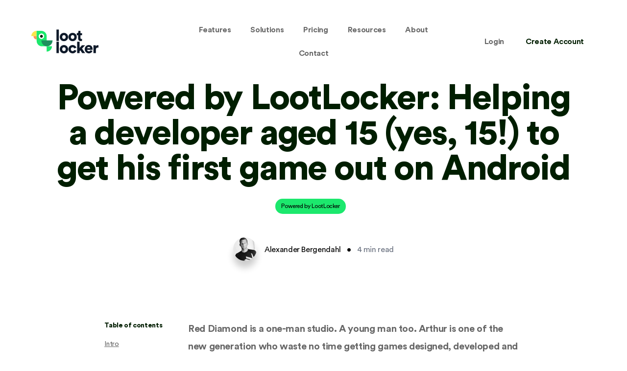

--- FILE ---
content_type: text/html; charset=utf-8
request_url: https://lootlocker.com/blog/powered-by-lootlocker-into-space-by-red-diamond
body_size: 17835
content:
<!DOCTYPE html><html lang="en" class="__variable_6b1080"><head><meta charSet="utf-8"/><meta name="viewport" content="width=device-width, initial-scale=1"/><link rel="preload" href="/_next/static/media/0d9ddf63cc88865a-s.p.woff2" as="font" crossorigin="" type="font/woff2"/><link rel="preload" href="/_next/static/media/13e205b6ac95e21b-s.p.woff2" as="font" crossorigin="" type="font/woff2"/><link rel="preload" href="/_next/static/media/4e9e51460b47598f-s.p.woff2" as="font" crossorigin="" type="font/woff2"/><link rel="preload" href="/_next/static/media/85bcdf06385116c0-s.p.woff2" as="font" crossorigin="" type="font/woff2"/><link rel="preload" href="/_next/static/media/af2562136e892fac-s.p.woff2" as="font" crossorigin="" type="font/woff2"/><link rel="preload" href="/_next/static/media/d3c5a4ba81385eac-s.p.woff2" as="font" crossorigin="" type="font/woff2"/><link rel="stylesheet" href="/_next/static/css/536c588e6a3a3d29.css" data-precedence="next"/><link rel="stylesheet" href="/_next/static/css/6403790cc24e331d.css" data-precedence="next"/><link rel="preload" as="script" fetchPriority="low" href="/_next/static/chunks/webpack-3d6d1ae17eada5c1.js"/><script src="/_next/static/chunks/4bd1b696-f785427dddbba9fb.js" async=""></script><script src="/_next/static/chunks/1255-9953c94f4f5662ca.js" async=""></script><script src="/_next/static/chunks/main-app-5eb0d9c55a395822.js" async=""></script><script src="/_next/static/chunks/c15bf2b0-1894ff94ed039d0f.js" async=""></script><script src="/_next/static/chunks/2619-3c9e02e22d10480a.js" async=""></script><script src="/_next/static/chunks/1356-91eb0cc4bec31d42.js" async=""></script><script src="/_next/static/chunks/4362-c5dbcaacb577d949.js" async=""></script><script src="/_next/static/chunks/app/(default)/layout-fe5e7ed0c9304de6.js" async=""></script><script src="/_next/static/chunks/app/(default)/blog/%5Bslug%5D/page-b39e68f64cb838e5.js" async=""></script><meta name="next-size-adjust" content=""/><meta name="theme-color" content="white"/><title>Powered by LootLocker: Helping a developer aged 15 (yes, 15!) to get his first game out on Android - LootLocker, The Game Publishing Platform</title><meta name="description" content="Red Diamond is a one-man studio. A young man too. Arthur is one of the new generation who waste no time getting games designed, developed and released."/><link rel="manifest" href="/manifest.webmanifest"/><meta name="mask-icon" content="/favicons/safari-pinned-tab.svg"/><link rel="alternate" type="application/rss+xml" href="https://lootlocker.com/blog/feed.xml"/><link rel="alternate" type="application/feed+json" href="https://lootlocker.com/blog/feed.json"/><meta property="og:title" content="Powered by LootLocker: Helping a developer aged 15 (yes, 15!) to get his first game out on Android"/><meta property="og:description" content="Red Diamond is a one-man studio. A young man too. Arthur is one of the new generation who waste no time getting games designed, developed and released."/><meta property="og:url" content="https://lootlocker.com/blog/powered-by-lootlocker-into-space-by-red-diamond"/><meta property="og:image" content="https://lootlocker.com/blog/media/intospacehero.png"/><meta name="twitter:card" content="summary_large_image"/><meta name="twitter:title" content="Powered by LootLocker: Helping a developer aged 15 (yes, 15!) to get his first game out on Android"/><meta name="twitter:description" content="Red Diamond is a one-man studio. A young man too. Arthur is one of the new generation who waste no time getting games designed, developed and released."/><meta name="twitter:image" content="https://lootlocker.com/blog/media/intospacehero.png"/><link rel="icon" href="/favicon.ico" type="image/x-icon" sizes="48x48"/><link rel="apple-touch-icon" href="/favicons/apple-touch-icon.png"/><script src="/_next/static/chunks/polyfills-42372ed130431b0a.js" noModule=""></script></head><body><div hidden=""><!--$--><!--/$--></div><div id="header" class="fixed w-full top-0 z-[100] duration-500 px-5 md:px-8 lg:px-12 xl:px-16 py-4 md:py-8 flex content-center items-center justify-between  bg-[transparent]"><div class="w-3/12"><a class="outline-none  text-[#ffffff]" href="/"><svg class="logo w-[110px] sm:w-auto" width="137" height="49" viewBox="0 0 137 49" fill="none" xmlns="http://www.w3.org/2000/svg"><path d="M31.282 45.4236C37.2561 45.4236 42.0991 40.5806 42.0991 34.6065L31.282 34.6065L31.282 45.4236Z" fill="#1CE86C"></path><path d="M10.8171 3.03211C4.84301 3.03211 -8.46778e-07 7.87511 -1.89133e-06 13.8492L10.8171 13.8492L10.8171 3.03211Z" fill="#FAE54C"></path><path d="M4.38525 13.8492C4.38525 17.5628 7.26488 20.5734 10.8171 20.5734L10.8171 13.8492L4.38525 13.8492Z" fill="#FC9753"></path><path d="M10.8169 3.0321H20.5108C26.4594 3.0321 31.2817 7.90669 31.2817 13.9198V34.6064H21.5879C15.6392 34.6064 10.8169 29.7318 10.8169 23.7187V3.0321Z" fill="#1CE86C"></path><path d="M20.4649 22.6199C20.4649 29.2399 25.5696 34.6064 31.8669 34.6064C38.1643 34.6064 43.2686 29.2399 43.2686 22.6199L20.4649 22.6199Z" fill="#1E905D"></path><path d="M26.0198 13.9955C26.0198 16.9825 23.5983 19.404 20.6112 19.404C17.6241 19.404 15.2026 16.9825 15.2026 13.9955C15.2026 11.0084 17.6241 8.58691 20.6112 8.58691C23.5983 8.58691 26.0198 11.0084 26.0198 13.9955Z" fill="white"></path><path d="M26.0198 13.9955C26.0198 16.9825 23.5983 19.404 20.6112 19.404C17.6241 19.404 15.2026 16.9825 15.2026 13.9955C15.2026 11.0084 17.6241 8.58691 20.6112 8.58691C23.5983 8.58691 26.0198 11.0084 26.0198 13.9955Z" fill="white"></path><path d="M23.5346 14.1416C23.5346 15.7562 22.2257 17.0651 20.611 17.0651C18.9964 17.0651 17.6875 15.7562 17.6875 14.1416C17.6875 12.5269 18.9964 11.218 20.611 11.218C22.2257 11.218 23.5346 12.5269 23.5346 14.1416Z" fill="white"></path><path d="M23.5346 14.1416C23.5346 15.7562 22.2257 17.0651 20.611 17.0651C18.9964 17.0651 17.6875 15.7562 17.6875 14.1416C17.6875 12.5269 18.9964 11.218 20.611 11.218C22.2257 11.218 23.5346 12.5269 23.5346 14.1416Z" fill="#001E00"></path><path d="M56.1584 23.6431V0.359985H51.2703V23.6431H56.1584Z" fill="currentColor"></path><path d="M66.5179 19.6233C64.6849 19.6233 62.9161 18.3047 62.9161 15.6355C62.9161 12.9342 64.6849 11.68 66.5179 11.68C68.3831 11.68 70.1197 12.9342 70.1197 15.6355C70.1197 18.3369 68.3831 19.6233 66.5179 19.6233ZM66.5179 7.1777C61.7584 7.1777 58.0279 10.683 58.0279 15.6355C58.0279 20.588 61.7584 24.1255 66.5179 24.1255C71.3096 24.1255 75.0079 20.588 75.0079 15.6355C75.0079 10.683 71.3096 7.1777 66.5179 7.1777Z" fill="currentColor"></path><path d="M84.2004 19.6233C82.3673 19.6233 80.5986 18.3047 80.5986 15.6355C80.5986 12.9342 82.3673 11.68 84.2004 11.68C86.0656 11.68 87.8022 12.9342 87.8022 15.6355C87.8022 18.3369 86.0656 19.6233 84.2004 19.6233ZM84.2004 7.1777C79.4408 7.1777 75.7104 10.683 75.7104 15.6355C75.7104 20.588 79.4408 24.1255 84.2004 24.1255C88.9921 24.1255 92.6904 20.588 92.6904 15.6355C92.6904 10.683 88.9921 7.1777 84.2004 7.1777Z" fill="currentColor"></path><path d="M100.372 2.99703H95.9985V5.05521C95.9985 6.53452 95.1945 7.66009 93.5222 7.66009H92.7182V11.9372H95.5482V18.7871C95.5482 21.9709 97.5743 23.9326 100.887 23.9326C102.43 23.9326 103.234 23.5788 103.427 23.4823V19.4303C103.138 19.4946 102.655 19.5911 102.141 19.5911C101.08 19.5911 100.372 19.2373 100.372 17.9188V11.9372H103.492V7.66009H100.372V2.99703Z" fill="currentColor"></path><path d="M56.1584 48.4933V25.2102H51.2703V48.4933H56.1584Z" fill="currentColor"></path><path d="M66.5179 44.4735C64.6849 44.4735 62.9161 43.1549 62.9161 40.4857C62.9161 37.7844 64.6849 36.5302 66.5179 36.5302C68.3831 36.5302 70.1197 37.7844 70.1197 40.4857C70.1197 43.1871 68.3831 44.4735 66.5179 44.4735ZM66.5179 32.0279C61.7584 32.0279 58.0279 35.5333 58.0279 40.4857C58.0279 45.4382 61.7584 48.9757 66.5179 48.9757C71.3096 48.9757 75.0079 45.4382 75.0079 40.4857C75.0079 35.5333 71.3096 32.0279 66.5179 32.0279Z" fill="currentColor"></path><path d="M84.2325 36.5302C86.1299 36.5302 87.0947 37.6879 87.4484 38.91L91.8221 37.5914C91.1146 34.7293 88.5418 32.0279 84.136 32.0279C79.4408 32.0279 75.7104 35.5333 75.7104 40.5179C75.7104 45.4704 79.5373 48.9757 84.2968 48.9757C88.574 48.9757 91.211 46.2101 91.9185 43.4122L87.6092 42.0937C87.2555 43.2836 86.1942 44.4735 84.2968 44.4735C82.2708 44.4735 80.5664 43.0585 80.5664 40.5179C80.5664 37.9452 82.2065 36.5302 84.2325 36.5302Z" fill="currentColor"></path><path d="M109.688 32.5103H103.353L98.4966 37.8809V25.2102H93.6084V48.4933H98.4966V44.5699L100.072 42.8655L103.835 48.4933H109.817L103.449 39.2315L109.688 32.5103Z" fill="currentColor"></path><path d="M113.859 38.5884C113.955 37.3985 114.984 35.887 117.042 35.887C119.358 35.887 120.194 37.3663 120.258 38.5884H113.859ZM120.612 42.7369C120.162 43.9911 119.165 44.8272 117.396 44.8272C115.499 44.8272 113.859 43.5409 113.762 41.74H124.889C124.921 41.6435 124.986 40.9038 124.986 40.2285C124.986 35.083 121.93 32.0279 116.978 32.0279C112.829 32.0279 109.003 35.3081 109.003 40.4536C109.003 45.8241 112.926 48.9757 117.332 48.9757C121.384 48.9757 123.924 46.6603 124.696 43.8946L120.612 42.7369Z" fill="currentColor"></path><path d="M137 32.5103C136.678 32.4138 136.196 32.3495 135.714 32.3495C134.427 32.3495 132.401 32.8641 131.565 34.665V32.5103H126.838V48.4933H131.726V41.5148C131.726 38.3311 133.495 37.1734 135.456 37.1734C135.939 37.1734 136.453 37.2055 137 37.3342V32.5103Z" fill="currentColor"></path></svg></a></div><nav class="lg:pl-10 xl:lg:pl-0 w-9/12 justify-between lg:flex text-base font-bold hidden"><ul class="flex lg:w-7/12 xl:w-8/12 pt-2 flex-wrap justify-center items-center"><li class="group/menu relative"><a class="overflow-hidden inline-block lg:mx-1 2xl:mx-5 lg:px-2 xl:px-4 py-2 rounded-[7px] duration-300  text-[#666666]  text-white hover:bg-[rgba(255,255,255,0.2)] group-hover/menu:bg-[rgba(255,255,255,0.2)]" href="/features">Features</a><div class="hidden w-screen max-w-[280px] absolute top-[3rem] left-1/2 -translate-x-1/2 group-hover/menu:block"><div class="origin-top opacity-0 group-hover/menu:animate-scale-in group-hover/menu:opacity-100 bg-white rounded-[7px] py-3 px-3 shadow-2xl border-[#E5E7EB] border before:content-[&#x27;&#x27;] before:absolute before:block before:w-[12px] before:h-[12px] before:rounded-tl-[3px] before:rotate-[45deg] before:left-1/2 before:-ml-[6px] before:-top-[0px] group-hover/menu:before:-top-[6px] before:duration-200 before:transition-all before:bg-white before:border-l-[#E5E7EB] before:border-t-[#E5E7EB] before:border-l-[1px] before:border-t-[1px]"><ul><li><a class="group/submenu-item transition-all duration-200 hover:bg-[#F9FAFB] p-3 rounded-[7px] overflow-hidden flex items-center justify-start" href="/features/player-operations"><div class="rounded-[4px] w-[54px] h-[54px] p-2.5 text-green transition-all duration-200"><img alt="Player Operations" loading="lazy" width="131" height="109" decoding="async" data-nimg="1" style="color:transparent" srcSet="/_next/image?url=%2F_next%2Fstatic%2Fmedia%2Ficon_accounts.285c0ec1.png&amp;w=256&amp;q=75 1x, /_next/image?url=%2F_next%2Fstatic%2Fmedia%2Ficon_accounts.285c0ec1.png&amp;w=384&amp;q=75 2x" src="/_next/image?url=%2F_next%2Fstatic%2Fmedia%2Ficon_accounts.285c0ec1.png&amp;w=384&amp;q=75"/></div><div class="flex-1 pl-[16px] leading-tight"><span class="block text-sm font-medium text-gray-900">Player Operations</span> <span class="block text-sm font-normal text-gray-dark"></span></div></a></li><li><a class="group/submenu-item transition-all duration-200 hover:bg-[#F9FAFB] p-3 rounded-[7px] overflow-hidden flex items-center justify-start" href="/features/platform-commerce"><div class="rounded-[4px] w-[54px] h-[54px] p-2.5 text-green transition-all duration-200"><img alt="Platform Commerce" loading="lazy" width="113" height="109" decoding="async" data-nimg="1" style="color:transparent" srcSet="/_next/image?url=%2F_next%2Fstatic%2Fmedia%2Ficon_currency.03122bc2.png&amp;w=128&amp;q=75 1x, /_next/image?url=%2F_next%2Fstatic%2Fmedia%2Ficon_currency.03122bc2.png&amp;w=256&amp;q=75 2x" src="/_next/image?url=%2F_next%2Fstatic%2Fmedia%2Ficon_currency.03122bc2.png&amp;w=256&amp;q=75"/></div><div class="flex-1 pl-[16px] leading-tight"><span class="block text-sm font-medium text-gray-900">Platform Commerce</span> <span class="block text-sm font-normal text-gray-dark"></span></div></a></li><li><a class="group/submenu-item transition-all duration-200 hover:bg-[#F9FAFB] p-3 rounded-[7px] overflow-hidden flex items-center justify-start" href="/features/content-management"><div class="rounded-[4px] w-[54px] h-[54px] p-2.5 text-green transition-all duration-200"><img alt="Content Management" loading="lazy" width="118" height="139" decoding="async" data-nimg="1" style="color:transparent" srcSet="/_next/image?url=%2F_next%2Fstatic%2Fmedia%2Ficon_cosmetics.c6b1b02b.png&amp;w=128&amp;q=75 1x, /_next/image?url=%2F_next%2Fstatic%2Fmedia%2Ficon_cosmetics.c6b1b02b.png&amp;w=256&amp;q=75 2x" src="/_next/image?url=%2F_next%2Fstatic%2Fmedia%2Ficon_cosmetics.c6b1b02b.png&amp;w=256&amp;q=75"/></div><div class="flex-1 pl-[16px] leading-tight"><span class="block text-sm font-medium text-gray-900">Content Management</span> <span class="block text-sm font-normal text-gray-dark"></span></div></a></li><li><a class="group/submenu-item transition-all duration-200 hover:bg-[#F9FAFB] p-3 rounded-[7px] overflow-hidden flex items-center justify-start" href="/features/game-systems"><div class="rounded-[4px] w-[54px] h-[54px] p-2.5 text-green transition-all duration-200"><img alt="Game Systems" loading="lazy" width="112" height="122" decoding="async" data-nimg="1" style="color:transparent" srcSet="/_next/image?url=%2F_next%2Fstatic%2Fmedia%2Ficon_achievements.0d17f87b.png&amp;w=128&amp;q=75 1x, /_next/image?url=%2F_next%2Fstatic%2Fmedia%2Ficon_achievements.0d17f87b.png&amp;w=256&amp;q=75 2x" src="/_next/image?url=%2F_next%2Fstatic%2Fmedia%2Ficon_achievements.0d17f87b.png&amp;w=256&amp;q=75"/></div><div class="flex-1 pl-[16px] leading-tight"><span class="block text-sm font-medium text-gray-900">Game Systems</span> <span class="block text-sm font-normal text-gray-dark"></span></div></a></li></ul></div></div></li><li class="group/menu relative"><span data-before="Solutions" class="overflow-hidden inline-block lg:mx-1 2xl:mx-5 lg:px-2 xl:px-4 py-2 rounded-[7px] duration-300  text-[#666666]  text-white hover:bg-[rgba(255,255,255,0.2)] group-hover/menu:bg-[rgba(255,255,255,0.2)] cursor-pointer">Solutions</span><div class="hidden w-screen max-w-[280px] absolute top-[3rem] left-1/2 -translate-x-1/2 group-hover/menu:block"><div class="origin-top opacity-0 group-hover/menu:animate-scale-in group-hover/menu:opacity-100 bg-white rounded-[7px] py-3 px-3 shadow-2xl border-[#E5E7EB] border before:content-[&#x27;&#x27;] before:absolute before:block before:w-[12px] before:h-[12px] before:rounded-tl-[3px] before:rotate-[45deg] before:left-1/2 before:-ml-[6px] before:-top-[0px] group-hover/menu:before:-top-[6px] before:duration-200 before:transition-all before:bg-white before:border-l-[#E5E7EB] before:border-t-[#E5E7EB] before:border-l-[1px] before:border-t-[1px]"><ul><li><a class="group/submenu-item transition-all duration-200 hover:bg-[#F9FAFB] p-3 rounded-[7px] overflow-hidden flex items-center justify-start" href="/developers"><div class="rounded-[4px] w-[54px] h-[54px] p-2.5 text-green transition-all duration-200"><img alt="Developers" loading="lazy" width="300" height="220" decoding="async" data-nimg="1" style="color:transparent" srcSet="/_next/image?url=%2F_next%2Fstatic%2Fmedia%2Ficon_gamepad.a8cb4057.png&amp;w=384&amp;q=75 1x, /_next/image?url=%2F_next%2Fstatic%2Fmedia%2Ficon_gamepad.a8cb4057.png&amp;w=640&amp;q=75 2x" src="/_next/image?url=%2F_next%2Fstatic%2Fmedia%2Ficon_gamepad.a8cb4057.png&amp;w=640&amp;q=75"/></div><div class="flex-1 pl-[16px] leading-tight"><span class="block text-sm font-medium text-gray-900">Developers</span> <span class="block text-sm font-normal text-gray-dark"></span></div></a></li><li><a class="group/submenu-item transition-all duration-200 hover:bg-[#F9FAFB] p-3 rounded-[7px] overflow-hidden flex items-center justify-start" href="/publishers"><div class="rounded-[4px] w-[54px] h-[54px] p-2.5 text-green transition-all duration-200"><img alt="Publishers" loading="lazy" width="400" height="408" decoding="async" data-nimg="1" style="color:transparent" srcSet="/_next/image?url=%2F_next%2Fstatic%2Fmedia%2Ficon_publisher.c38695e4.png&amp;w=640&amp;q=75 1x, /_next/image?url=%2F_next%2Fstatic%2Fmedia%2Ficon_publisher.c38695e4.png&amp;w=828&amp;q=75 2x" src="/_next/image?url=%2F_next%2Fstatic%2Fmedia%2Ficon_publisher.c38695e4.png&amp;w=828&amp;q=75"/></div><div class="flex-1 pl-[16px] leading-tight"><span class="block text-sm font-medium text-gray-900">Publishers</span> <span class="block text-sm font-normal text-gray-dark"></span></div></a></li></ul></div></div></li><li class="group/menu relative"><a class="overflow-hidden inline-block lg:mx-1 2xl:mx-5 lg:px-2 xl:px-4 py-2 rounded-[7px] duration-300  text-[#666666]  text-white hover:bg-[rgba(255,255,255,0.2)] group-hover/menu:bg-[rgba(255,255,255,0.2)]" href="/pricing">Pricing</a></li><li class="group/menu relative"><a class="overflow-hidden inline-block lg:mx-1 2xl:mx-5 lg:px-2 xl:px-4 py-2 rounded-[7px] duration-300  text-[#666666]  text-white hover:bg-[rgba(255,255,255,0.2)] group-hover/menu:bg-[rgba(255,255,255,0.2)]" href="/resources">Resources</a><div class="hidden w-screen max-w-[280px] absolute top-[3rem] left-1/2 -translate-x-1/2 group-hover/menu:block"><div class="origin-top opacity-0 group-hover/menu:animate-scale-in group-hover/menu:opacity-100 bg-white rounded-[7px] py-3 px-3 shadow-2xl border-[#E5E7EB] border before:content-[&#x27;&#x27;] before:absolute before:block before:w-[12px] before:h-[12px] before:rounded-tl-[3px] before:rotate-[45deg] before:left-1/2 before:-ml-[6px] before:-top-[0px] group-hover/menu:before:-top-[6px] before:duration-200 before:transition-all before:bg-white before:border-l-[#E5E7EB] before:border-t-[#E5E7EB] before:border-l-[1px] before:border-t-[1px]"><ul><li><a class="group/submenu-item transition-all duration-200 hover:bg-[#F9FAFB] p-3 rounded-[7px] overflow-hidden flex items-center justify-start" href="/blog"><div class="rounded-[4px] w-[54px] h-[54px] p-2.5 text-green transition-all duration-200"><img alt="Blog" loading="lazy" width="117" height="106" decoding="async" data-nimg="1" style="color:transparent" srcSet="/_next/image?url=%2F_next%2Fstatic%2Fmedia%2Ficon_messages.4c91a753.png&amp;w=128&amp;q=75 1x, /_next/image?url=%2F_next%2Fstatic%2Fmedia%2Ficon_messages.4c91a753.png&amp;w=256&amp;q=75 2x" src="/_next/image?url=%2F_next%2Fstatic%2Fmedia%2Ficon_messages.4c91a753.png&amp;w=256&amp;q=75"/></div><div class="flex-1 pl-[16px] leading-tight"><span class="block text-sm font-medium text-gray-900">Blog</span> <span class="block text-sm font-normal text-gray-dark">Latest Updates &amp; Insights</span></div></a></li><li><a class="group/submenu-item transition-all duration-200 hover:bg-[#F9FAFB] p-3 rounded-[7px] overflow-hidden flex items-center justify-start" href="/guides"><div class="rounded-[4px] w-[54px] h-[54px] p-2.5 text-green transition-all duration-200"><img alt="Guides" loading="lazy" width="96" height="105" decoding="async" data-nimg="1" style="color:transparent" srcSet="/_next/image?url=%2F_next%2Fstatic%2Fmedia%2Ficon_missions.d5e4bd39.png&amp;w=96&amp;q=75 1x, /_next/image?url=%2F_next%2Fstatic%2Fmedia%2Ficon_missions.d5e4bd39.png&amp;w=256&amp;q=75 2x" src="/_next/image?url=%2F_next%2Fstatic%2Fmedia%2Ficon_missions.d5e4bd39.png&amp;w=256&amp;q=75"/></div><div class="flex-1 pl-[16px] leading-tight"><span class="block text-sm font-medium text-gray-900">Guides</span> <span class="block text-sm font-normal text-gray-dark">Step-by-Step Tutorials</span></div></a></li><li><a class="group/submenu-item transition-all duration-200 hover:bg-[#F9FAFB] p-3 rounded-[7px] overflow-hidden flex items-center justify-start" href="/documentation"><div class="rounded-[4px] w-[54px] h-[54px] p-2.5 text-green transition-all duration-200"><img alt="Documentation" loading="lazy" width="141" height="125" decoding="async" data-nimg="1" style="color:transparent" srcSet="/_next/image?url=%2F_next%2Fstatic%2Fmedia%2Ficon_enterprise-1.aa882635.png&amp;w=256&amp;q=75 1x, /_next/image?url=%2F_next%2Fstatic%2Fmedia%2Ficon_enterprise-1.aa882635.png&amp;w=384&amp;q=75 2x" src="/_next/image?url=%2F_next%2Fstatic%2Fmedia%2Ficon_enterprise-1.aa882635.png&amp;w=384&amp;q=75"/></div><div class="flex-1 pl-[16px] leading-tight"><span class="block text-sm font-medium text-gray-900">Documentation</span> <span class="block text-sm font-normal text-gray-dark">User and SDK guides</span></div></a></li><li><a class="group/submenu-item transition-all duration-200 hover:bg-[#F9FAFB] p-3 rounded-[7px] overflow-hidden flex items-center justify-start" href="/changelog"><div class="rounded-[4px] w-[54px] h-[54px] p-2.5 text-green transition-all duration-200"><img alt="Changelog" loading="lazy" width="100" height="100" decoding="async" data-nimg="1" style="color:transparent" srcSet="/_next/image?url=%2F_next%2Fstatic%2Fmedia%2Ficon_booknames_small.6cbbf57d.png&amp;w=128&amp;q=75 1x, /_next/image?url=%2F_next%2Fstatic%2Fmedia%2Ficon_booknames_small.6cbbf57d.png&amp;w=256&amp;q=75 2x" src="/_next/image?url=%2F_next%2Fstatic%2Fmedia%2Ficon_booknames_small.6cbbf57d.png&amp;w=256&amp;q=75"/></div><div class="flex-1 pl-[16px] leading-tight"><span class="block text-sm font-medium text-gray-900">Changelog</span> <span class="block text-sm font-normal text-gray-dark">Latest Changes to the Platform</span></div></a></li><li><a class="group/submenu-item transition-all duration-200 hover:bg-[#F9FAFB] p-3 rounded-[7px] overflow-hidden flex items-center justify-start" href="/reference"><div class="rounded-[4px] w-[54px] h-[54px] p-2.5 text-green transition-all duration-200"><img alt="API Reference" loading="lazy" width="636" height="668" decoding="async" data-nimg="1" style="color:transparent" srcSet="/_next/image?url=%2F_next%2Fstatic%2Fmedia%2Fbox-reference.c7971387.png&amp;w=640&amp;q=75 1x, /_next/image?url=%2F_next%2Fstatic%2Fmedia%2Fbox-reference.c7971387.png&amp;w=1920&amp;q=75 2x" src="/_next/image?url=%2F_next%2Fstatic%2Fmedia%2Fbox-reference.c7971387.png&amp;w=1920&amp;q=75"/></div><div class="flex-1 pl-[16px] leading-tight"><span class="block text-sm font-medium text-gray-900">API Reference</span> <span class="block text-sm font-normal text-gray-dark">REST API Documentation</span></div></a></li></ul></div></div></li><li class="group/menu relative"><a class="overflow-hidden inline-block lg:mx-1 2xl:mx-5 lg:px-2 xl:px-4 py-2 rounded-[7px] duration-300  text-[#666666]  text-white hover:bg-[rgba(255,255,255,0.2)] group-hover/menu:bg-[rgba(255,255,255,0.2)]" href="/about">About</a></li><li class="group/menu relative"><a class="overflow-hidden inline-block lg:mx-1 2xl:mx-5 lg:px-2 xl:px-4 py-2 rounded-[7px] duration-300  text-[#666666]  text-white hover:bg-[rgba(255,255,255,0.2)] group-hover/menu:bg-[rgba(255,255,255,0.2)]" href="/contact">Contact</a></li></ul><div class="xl:w-4/12 flex items-center justify-end"><a class="mx-1 py-2 px-4 rounded duration-500 hover:text-black  text-[#ffffff]" href="https://console.lootlocker.com/login">Login</a><a class="rounded-full group relative text-center my-2 sm:my-0 flex flex-wrap items-center py-4 duration-500 px-6 text-green-900 text-base font-semibold " href="/sign-up"><span class="overflow-hidden  bg absolute inset-0 bg-green rounded-full duration-200 ease-[cubic-bezier(0.25,0.4,0.55,1.4)] group-hover:scale-x-[1.05] "><span class="absolute inset-0 rounded-full -translate-x-full group-hover:translate-x-0 ease-out duration-300 bg-[rgba(255,255,255,0.1)]"></span><span class="absolute inset-0 rounded-full -translate-x-full group-hover:translate-x-0 ease-in-out duration-700 bg-[rgba(255,255,255,0.1)]"></span></span><span class="z-10">Create Account</span></a></div></nav><div class="burgerWrap lg:hidden w-4 mr-4 cursor-pointer  text-white"><svg width="30" height="21" viewBox="0 0 30 21" fill="none" xmlns="http://www.w3.org/2000/svg"><line x1="1.25" y1="1.75" x2="28.75" y2="1.75" stroke="currentColor" stroke-width="2.5" stroke-linecap="round"></line><line x1="1.25" y1="10.75" x2="28.75" y2="10.75" stroke="currentColor" stroke-width="2.5" stroke-linecap="round"></line><line x1="1.25" y1="19.75" x2="28.75" y2="19.75" stroke="currentColor" stroke-width="2.5" stroke-linecap="round"></line></svg></div></div><!--$?--><template id="B:0"></template><!--/$--><!--$--><!--/$--><script>requestAnimationFrame(function(){$RT=performance.now()});</script><script src="/_next/static/chunks/webpack-3d6d1ae17eada5c1.js" id="_R_" async=""></script><div hidden id="S:0"><div class="relative w-full z-90 flex flex-col min-h-[calc(100vh-81px)]"><div><div class="mt-32 sm:mt-40 text-center mb-12 md:mb-32"><div><h1 class="w-5/6 mx-auto text-4xl sm:text-6xl lg:text-7xl font-black leading-none mt-10 sm:mt-20 max-w-6xl">Powered by LootLocker: Helping a developer aged 15 (yes, 15!) to get his first game out on Android</h1><div class="mt-8" id="post-intro"><a href="/blog/tags/powered-by-lootlocker"><div class="cursor-pointer mt-2 sm:mt-0 md:-mt-2 sm:mr-3 align-middle bg-green hover:bg-yellow text-[12px] text-black inline-block px-3 p-1.5 rounded-full">Powered by LootLocker</div></a></div><div class="text-base flex flex-col sm:flex-row justify-center items-center mt-12"><div class="flex justify-center sm:mr-4"><img alt="Author image" loading="lazy" width="48" height="48" decoding="async" data-nimg="1" class="h-12 w-12 boxShadowiConProfilPost rounded-full" style="color:transparent" srcSet="/_next/image?url=https%3A%2F%2Fs3.eu-west-1.amazonaws.com%2Flootlocker.io-blog-content%2Fassets%2Falexander400.png&amp;w=48&amp;q=75 1x, /_next/image?url=https%3A%2F%2Fs3.eu-west-1.amazonaws.com%2Flootlocker.io-blog-content%2Fassets%2Falexander400.png&amp;w=96&amp;q=75 2x" src="/_next/image?url=https%3A%2F%2Fs3.eu-west-1.amazonaws.com%2Flootlocker.io-blog-content%2Fassets%2Falexander400.png&amp;w=96&amp;q=75"/></div><span class="text-black">Alexander Bergendahl</span><span class="hidden">, <!-- -->April<!-- --> <!-- -->6<!-- -->, <!-- -->2022</span><span class="text-gray-500"><span class="text-black  px-3">•</span>4 min read</span></div><div class="mt-10 w-full relative flex justify-center px-8"><div class="w-full max-w-[930px] aspect-930/530 relative"><img alt="Cover image" loading="lazy" decoding="async" data-nimg="fill" class="rounded-30" style="position:absolute;height:100%;width:100%;left:0;top:0;right:0;bottom:0;color:transparent" sizes="100vw" srcSet="/_next/image?url=%2Fblog%2Fmedia%2Fintospacehero.png&amp;w=640&amp;q=75 640w, /_next/image?url=%2Fblog%2Fmedia%2Fintospacehero.png&amp;w=750&amp;q=75 750w, /_next/image?url=%2Fblog%2Fmedia%2Fintospacehero.png&amp;w=828&amp;q=75 828w, /_next/image?url=%2Fblog%2Fmedia%2Fintospacehero.png&amp;w=1080&amp;q=75 1080w, /_next/image?url=%2Fblog%2Fmedia%2Fintospacehero.png&amp;w=1200&amp;q=75 1200w, /_next/image?url=%2Fblog%2Fmedia%2Fintospacehero.png&amp;w=1920&amp;q=75 1920w, /_next/image?url=%2Fblog%2Fmedia%2Fintospacehero.png&amp;w=2048&amp;q=75 2048w, /_next/image?url=%2Fblog%2Fmedia%2Fintospacehero.png&amp;w=3840&amp;q=75 3840w" src="/_next/image?url=%2Fblog%2Fmedia%2Fintospacehero.png&amp;w=3840&amp;q=75"/></div></div></div><div class="md:flex mt-20 max-w-[930px] xl:w-4/6 mx-auto text-left gap-10 items-start"><div class="w-4/5 mx-auto md:w-1/5 text-sm mb-8 md:mb-0 border-b sm:border-0 pb-8 md:pb-0 lg:sticky lg:top-[120px]"><div class="font-black mb-4 text-green-900">Table of contents</div><ul><li class="mb-2 underline"><a class="hover:text-black" href="#post-intro">Intro</a></li><li class="mb-2 underline"><a href="#if-youre-good-enough-youre-old-enough" class="hover:text-black">If you’re good enough, you’re old enough</a></li><li class="mb-2 underline"><a href="#nailing-the-basics" class="hover:text-black">Nailing the basics</a></li><li class="mb-2 underline"><a href="#a-little-help-from-lootlocker" class="hover:text-black">A little help from LootLocker</a></li><li class="mb-2 underline"><a href="#keeping-the-joy-of-game-making-the-top-priority" class="hover:text-black">Keeping the joy of game-making the top priority</a></li><li class="mb-2 underline"><a href="#how-can-we-help-you-reach-the-next-level" class="hover:text-black">How can we help you reach the next level?</a></li></ul><div class="font-black mt-16 mb-4 text-green-900">Share</div><div class="w-3/5 flex md:grid grid-cols-2 gap-2"><button class="buttonFlash bg-offWhite hover:bg-green transition-all duration-75 grid place-items-center rounded-full w-[50px] h-[50px]"><svg width="12" height="20" viewBox="0 0 12 20" fill="none" xmlns="http://www.w3.org/2000/svg"><path d="M7.43365 19.8313V10.8224H10.4576L10.9103 7.31147H7.43365V5.06986C7.43365 4.05339 7.71595 3.36061 9.1737 3.36061L11.0329 3.35976V0.219648C10.7112 0.177017 9.60764 0.0814552 8.32375 0.0814552C5.64325 0.0814552 3.80812 1.71755 3.80812 4.72233V7.31157H0.776367V10.8225H3.80803V19.8314L7.43365 19.8313Z" fill="#001E00"></path></svg></button><button class="buttonFlash bg-offWhite hover:bg-green transition-all duration-75 grid place-items-center rounded-full w-[50px] h-[50px]"><svg width="18" height="17" viewBox="0 0 18 17" fill="none" xmlns="http://www.w3.org/2000/svg"><path d="M16.9399 16.4068C15.9484 16.3832 14.9805 16.3832 13.989 16.4068C13.7766 16.4068 13.7294 16.3596 13.7294 16.1471C13.7294 14.4001 13.7294 12.6296 13.7294 10.8827C13.7294 10.4813 13.7057 10.08 13.5877 9.7023C13.2336 8.47472 11.8172 8.02618 10.802 8.85244C10.2591 9.27737 10.0466 9.86755 10.0466 10.5758C10.0466 12.2283 10.0466 13.8808 10.0466 15.5333C10.0466 15.7458 10.023 15.9582 10.0466 16.1943C10.0702 16.3832 9.97579 16.4304 9.81054 16.4068C8.79543 16.4068 7.80392 16.4068 6.78881 16.4068C6.59995 16.4068 6.55273 16.3596 6.55273 16.1707C6.57634 14.6834 6.57634 13.1962 6.57634 11.6853C6.57634 9.84394 6.57634 8.00257 6.55273 6.18481C6.55273 5.97235 6.59995 5.92513 6.78881 5.92513C7.80392 5.92513 8.79543 5.92513 9.81054 5.92513C9.9994 5.92513 10.0466 5.97235 10.0466 6.1612C10.0466 6.53892 10.0466 6.91664 10.0466 7.36518C10.1174 7.29435 10.141 7.27075 10.1646 7.24714C11.0853 5.90152 12.3837 5.52381 13.9182 5.75988C15.6888 6.04317 16.8219 7.27075 17.1052 9.15933C17.176 9.60787 17.1996 10.0564 17.1996 10.5049C17.1996 12.3935 17.1996 14.2585 17.1996 16.1471C17.1996 16.3359 17.1524 16.4068 16.9399 16.4068Z" fill="#001E00"></path><path d="M4.66461 11.166C4.66461 12.8185 4.66461 14.471 4.66461 16.1235C4.66461 16.3359 4.61739 16.4068 4.40493 16.4068C3.41342 16.3832 2.42192 16.4068 1.43041 16.4068C1.24155 16.4068 1.19434 16.3596 1.19434 16.1707C1.19434 12.8421 1.19434 9.48983 1.19434 6.16121C1.19434 5.99596 1.24155 5.92513 1.43041 5.92513C2.44552 5.92513 3.46064 5.92513 4.47575 5.92513C4.68822 5.92513 4.71182 5.99596 4.71182 6.18481C4.66461 7.83732 4.66461 9.48983 4.66461 11.166Z" fill="#001E00"></path><path d="M4.83095 3.18677C4.59487 4.13107 3.62697 4.67403 2.51743 4.48518C1.33707 4.29632 0.676062 3.13956 1.10099 2.00641C1.38428 1.29819 2.06889 0.873261 2.94236 0.896868C4.26437 0.873261 5.13784 1.93559 4.83095 3.18677Z" fill="#001E00"></path></svg></button><button class="buttonFlash bg-offWhite hover:bg-green transition-all duration-75 grid place-items-center rounded-full w-[50px] h-[50px]"><svg width="17" height="14" viewBox="0 0 17 14" fill="none" xmlns="http://www.w3.org/2000/svg"><path d="M14.8427 3.65694C14.8427 3.80547 14.8427 3.954 14.8427 4.08131C14.8427 8.47354 11.4902 13.5448 5.37928 13.5448C3.49084 13.5448 1.75092 12.9931 0.265625 12.0595C0.520247 12.0807 0.796088 12.1019 1.05071 12.1019C2.59966 12.1019 4.04252 11.5714 5.18832 10.6803C3.72424 10.659 2.49357 9.683 2.09042 8.36745C2.3026 8.40989 2.49357 8.43111 2.72697 8.43111C3.02403 8.43111 3.32109 8.38867 3.59693 8.30379C2.0692 8.00674 0.923399 6.66997 0.923399 5.05736C0.923399 5.03614 0.923399 5.03614 0.923399 5.01493C1.36899 5.26955 1.87823 5.41808 2.42991 5.4393C1.53874 4.84518 0.944617 3.82669 0.944617 2.65967C0.944617 2.04433 1.11437 1.47143 1.39021 0.983409C3.02403 2.99917 5.48538 4.31472 8.24378 4.46324C8.18013 4.22984 8.15891 3.954 8.15891 3.69938C8.15891 1.85337 9.6442 0.368073 11.4902 0.368073C12.445 0.368073 13.315 0.771224 13.9091 1.40778C14.673 1.25925 15.3732 0.983409 16.031 0.601476C15.7764 1.38656 15.2459 2.02312 14.5669 2.44749C15.2459 2.36261 15.8824 2.19286 16.4766 1.91702C16.0522 2.59602 15.5005 3.19013 14.8427 3.65694Z" fill="#001E00"></path></svg></button><button class="buttonFlash bg-offWhite hover:bg-green transition-all duration-75 grid place-items-center rounded-full w-[50px] h-[50px]"><svg width="20" height="21" viewBox="0 0 20 21" fill="none" xmlns="http://www.w3.org/2000/svg"><path d="M15.5701 10.57L17.1007 9.03941C18.6373 7.50277 18.6373 5.01139 17.1007 3.47475V3.47475C15.5641 1.9381 13.0727 1.9381 11.536 3.47474L8.47478 6.53599C6.93814 8.07263 6.93814 10.564 8.47478 12.1007V12.1007" stroke="#001E00" stroke-width="2.04387" stroke-linecap="round"></path><path d="M4.74145 10.9795L3.21083 12.5101C1.67419 14.0468 1.67419 16.5382 3.21083 18.0748V18.0748C4.74747 19.6114 7.23886 19.6114 8.7755 18.0748L11.8367 15.0136C13.3734 13.4769 13.3734 10.9855 11.8367 9.44888V9.44888" stroke="#001E00" stroke-width="2.04387" stroke-linecap="round"></path></svg></button></div></div><div class="w-4/5 mx-auto prose lg:prose-xl prose-quoteless text-[#666666]"><div class="break-words md:break-normal"><p><strong>Red Diamond is a one-man studio. A young man too. Arthur is one of the new generation who waste no time getting games designed, developed and released.</strong></p>
<h2 id="if-youre-good-enough-youre-old-enough">If you’re good enough, you’re old enough</h2>
<p>Meet Arthur: an entirely self-taught game developer from Moldova. His first game, <em>Into Space</em>, is out now on Android. It’s a classic arcade shooter (a genre thirty years older than Arthur himself), in which you protect your spaceship from incoming asteroids.</p>
<p>Arthur’s been making games for three years. “I learned to make games on my own,” he says. “I really liked playing big titles, so I jumped blindly into game development without any knowledge about what I wanted to do.”</p>
<p>We love it when members of the new generation sign up to LootLocker. Many young developers like Arthur aren’t just creative and energetic – they really understand the fundamentals of game-making and, most importantly, they actually ship finished games.</p>
<p>
	<div style="position: relative; padding-bottom: 56.25%;  height: 0; overflow: hidden;" >
    <iframe
		style="position: absolute; top: 0; left: 0; width: 100%; height: 100%;"
        src="https://www.youtube.com/embed/xZzpgNU0nzw"
        frameBorder="0"
        allow="accelerometer; autoplay; clipboard-write; encrypted-media; gyroscope; picture-in-picture"
        allowFullScreen></iframe>
	</div></p>
<h2 id="nailing-the-basics">Nailing the basics</h2>
<p>Arthur created <em>Into Space</em> in just three months – doing every aspect of development himself, including all the visuals and the original music. This is the area of his work he finds most fulfilling. “My favorite thing about game development is coding and art design,” he says. “Making things work and look good at the same time is really satisfying.”</p>
<p>In <em>Into Space</em>, you swipe the screen to maneuver your spaceship around the asteroids, all while collecting powerups like shields and missiles. The more asteroids you evade and destroy, the higher your score.</p>
<p>The game shows an impressive grasp of game design fundamentals. It’s a simple, enjoyable core gameplay loop, the difficulty curve ramps up nicely and the scoring system keeps you feeling like you can always raise your game a little higher. It’s a really pure, classic example of an on-the-bus hyper casual mobile game.</p>
<h2 id="a-little-help-from-lootlocker">A little help from LootLocker</h2>
<p>Arthur wanted to have a competitive element to his game. So he shopped around for something that would make it quick and easy to create a leaderboard system.</p>
<p>“I chose LootLocker for great friendly support on Discord, and for simplicity and flexibility,” says Arthur. “I was searching for free hosting to make an online leaderboard, and I stumbled upon an online tutorial about LootLocker. It was my luckiest day.”</p>
<p>He says it took him only six days to get his leaderboard system up and working. For his next project, he plans to make use of LootLocker’s collectibles feature.</p>
<p></div><p><img alt="" loading="lazy" width="796" height="469" decoding="async" data-nimg="1" class="rounded-30" style="color:transparent" srcSet="/_next/image?url=%2Fblog%2Fmedia%2Fintospacegameplayscreenshots.png&amp;w=828&amp;q=75 1x, /_next/image?url=%2Fblog%2Fmedia%2Fintospacegameplayscreenshots.png&amp;w=1920&amp;q=75 2x" src="/_next/image?url=%2Fblog%2Fmedia%2Fintospacegameplayscreenshots.png&amp;w=1920&amp;q=75"/></p><div class="break-words md:break-normal">
<h2 id="keeping-the-joy-of-game-making-the-top-priority">Keeping the joy of game-making the top priority</h2>
<p>Here’s why we love partnering with young developers like Arthur: we can take care of the more arduous parts of making a game, so the developer can focus on the things they enjoy most.</p>
<p>Leaderboards, collectibles, leveling, achievements…these things are fun to design, but time-consuming to program from scratch. Making a game should be about the creativity and the challenge (especially when you’re new to it) – not endless hours coding the bits that don’t bring you joy.</p>
<p>The features we cover aren’t just important to the way a game functions. They often have a big impact on how many players a game gets, how long those players stay, and how much money the game can make. So the more we can take these demands off the developers’ shoulders, the more they can relax on the commercial side and unleash their full creativity.</p>
<h2 id="how-can-we-help-you-reach-the-next-level">How can we help you reach the next level?</h2>
<p>LootLocker saves you precious development time with pre-made game systems. You can use them across multiple platforms, without needing to push game updates. The time you save is yours to focus on bringing your most ambitious ideas to fruition.</p>
<p>We can talk game development for hours, so get in touch with us by joining our <a href="https://discord.lootlocker.io/">Discord</a> channel. Tell us about your game and we’ll tell you how we can help.</div></div></div><form name="mc-embedded-subscribe-form" noValidate="" action="https://lootlocker.us19.list-manage.com/subscribe/post?u=484b834bd342ad84468bb515d&amp;id=5ae63bc716" method="post" target="_blank"><div class="mt-12 md:mt-32 py-12 flex flex-col items-center text-center w-[90%] sm:w-3/5 mx-auto bg-green-700 text-white rounded-30"><h2 class="text-4xl sm:text-5xl text-white mb-10">Stay up to date.</h2><div class="text-base w-3/6  mb-4">Join our newsletter and get these posts sent directly to your inbox.</div><div class="flex items-center mx-4 md:mx-0"><input type="email" class="max-w-md mb-4 py-2 px-4 bg-none placeholder:text-white text-white text-lg  sm:w-[350px] bg-green-700  border-0  border-b-2  border-white focus:border-white outline-none shadow-sm focus:ring-0 block w-full rounded-md" placeholder="email address" required="" name="EMAIL"/><button class="ml-4 sm:ml-10 scale-75 group relative duration-200 ease-[cubic-bezier(0.25,0.4,0.55,1.4)] hover:scale-x-[0.80]" type="submit"><span class="overflow-hidden  bg absolute inset-0 rounded-full duration-200 ease-[cubic-bezier(0.25,0.4,0.55,1.4)] group-hover:scale-x-[1.05]"><span class="absolute inset-0 rounded-full -translate-x-full group-hover:translate-x-0 ease-out duration-300 bg-[rgba(255,255,255,0.1)]"></span><span class="absolute inset-0 rounded-full -translate-x-full group-hover:translate-x-0 ease-in-out duration-700 bg-[rgba(255,255,255,0.1)]"></span></span><svg width="54" height="54" viewBox="0 0 54 54" fill="none" xmlns="http://www.w3.org/2000/svg"><circle cx="27" cy="27" r="27" fill="#1CE86D"></circle><path d="M20 27.5H33.5M33.5 27.5L27 21M33.5 27.5L27 34" stroke="black" stroke-width="2"></path></svg></button></div></div></form></div></div><footer class="relative z-10 bg-white"><div class="flex  flex-wrap container  mx-auto  justify-start  mt-12 lg:mt-24 mb-10 sm:mb-0"><div class="mb-10 lg:mb-0 w-full md:flex md:justify-center lg:block lg:w-1/5"><a class="outline-none  text-[#ffffff]" href="/"><svg class="logo w-[110px] sm:w-auto" width="137" height="49" viewBox="0 0 137 49" fill="none" xmlns="http://www.w3.org/2000/svg"><path d="M31.282 45.4236C37.2561 45.4236 42.0991 40.5806 42.0991 34.6065L31.282 34.6065L31.282 45.4236Z" fill="#1CE86C"></path><path d="M10.8171 3.03211C4.84301 3.03211 -8.46778e-07 7.87511 -1.89133e-06 13.8492L10.8171 13.8492L10.8171 3.03211Z" fill="#FAE54C"></path><path d="M4.38525 13.8492C4.38525 17.5628 7.26488 20.5734 10.8171 20.5734L10.8171 13.8492L4.38525 13.8492Z" fill="#FC9753"></path><path d="M10.8169 3.0321H20.5108C26.4594 3.0321 31.2817 7.90669 31.2817 13.9198V34.6064H21.5879C15.6392 34.6064 10.8169 29.7318 10.8169 23.7187V3.0321Z" fill="#1CE86C"></path><path d="M20.4649 22.6199C20.4649 29.2399 25.5696 34.6064 31.8669 34.6064C38.1643 34.6064 43.2686 29.2399 43.2686 22.6199L20.4649 22.6199Z" fill="#1E905D"></path><path d="M26.0198 13.9955C26.0198 16.9825 23.5983 19.404 20.6112 19.404C17.6241 19.404 15.2026 16.9825 15.2026 13.9955C15.2026 11.0084 17.6241 8.58691 20.6112 8.58691C23.5983 8.58691 26.0198 11.0084 26.0198 13.9955Z" fill="white"></path><path d="M26.0198 13.9955C26.0198 16.9825 23.5983 19.404 20.6112 19.404C17.6241 19.404 15.2026 16.9825 15.2026 13.9955C15.2026 11.0084 17.6241 8.58691 20.6112 8.58691C23.5983 8.58691 26.0198 11.0084 26.0198 13.9955Z" fill="white"></path><path d="M23.5346 14.1416C23.5346 15.7562 22.2257 17.0651 20.611 17.0651C18.9964 17.0651 17.6875 15.7562 17.6875 14.1416C17.6875 12.5269 18.9964 11.218 20.611 11.218C22.2257 11.218 23.5346 12.5269 23.5346 14.1416Z" fill="white"></path><path d="M23.5346 14.1416C23.5346 15.7562 22.2257 17.0651 20.611 17.0651C18.9964 17.0651 17.6875 15.7562 17.6875 14.1416C17.6875 12.5269 18.9964 11.218 20.611 11.218C22.2257 11.218 23.5346 12.5269 23.5346 14.1416Z" fill="#001E00"></path><path d="M56.1584 23.6431V0.359985H51.2703V23.6431H56.1584Z" fill="currentColor"></path><path d="M66.5179 19.6233C64.6849 19.6233 62.9161 18.3047 62.9161 15.6355C62.9161 12.9342 64.6849 11.68 66.5179 11.68C68.3831 11.68 70.1197 12.9342 70.1197 15.6355C70.1197 18.3369 68.3831 19.6233 66.5179 19.6233ZM66.5179 7.1777C61.7584 7.1777 58.0279 10.683 58.0279 15.6355C58.0279 20.588 61.7584 24.1255 66.5179 24.1255C71.3096 24.1255 75.0079 20.588 75.0079 15.6355C75.0079 10.683 71.3096 7.1777 66.5179 7.1777Z" fill="currentColor"></path><path d="M84.2004 19.6233C82.3673 19.6233 80.5986 18.3047 80.5986 15.6355C80.5986 12.9342 82.3673 11.68 84.2004 11.68C86.0656 11.68 87.8022 12.9342 87.8022 15.6355C87.8022 18.3369 86.0656 19.6233 84.2004 19.6233ZM84.2004 7.1777C79.4408 7.1777 75.7104 10.683 75.7104 15.6355C75.7104 20.588 79.4408 24.1255 84.2004 24.1255C88.9921 24.1255 92.6904 20.588 92.6904 15.6355C92.6904 10.683 88.9921 7.1777 84.2004 7.1777Z" fill="currentColor"></path><path d="M100.372 2.99703H95.9985V5.05521C95.9985 6.53452 95.1945 7.66009 93.5222 7.66009H92.7182V11.9372H95.5482V18.7871C95.5482 21.9709 97.5743 23.9326 100.887 23.9326C102.43 23.9326 103.234 23.5788 103.427 23.4823V19.4303C103.138 19.4946 102.655 19.5911 102.141 19.5911C101.08 19.5911 100.372 19.2373 100.372 17.9188V11.9372H103.492V7.66009H100.372V2.99703Z" fill="currentColor"></path><path d="M56.1584 48.4933V25.2102H51.2703V48.4933H56.1584Z" fill="currentColor"></path><path d="M66.5179 44.4735C64.6849 44.4735 62.9161 43.1549 62.9161 40.4857C62.9161 37.7844 64.6849 36.5302 66.5179 36.5302C68.3831 36.5302 70.1197 37.7844 70.1197 40.4857C70.1197 43.1871 68.3831 44.4735 66.5179 44.4735ZM66.5179 32.0279C61.7584 32.0279 58.0279 35.5333 58.0279 40.4857C58.0279 45.4382 61.7584 48.9757 66.5179 48.9757C71.3096 48.9757 75.0079 45.4382 75.0079 40.4857C75.0079 35.5333 71.3096 32.0279 66.5179 32.0279Z" fill="currentColor"></path><path d="M84.2325 36.5302C86.1299 36.5302 87.0947 37.6879 87.4484 38.91L91.8221 37.5914C91.1146 34.7293 88.5418 32.0279 84.136 32.0279C79.4408 32.0279 75.7104 35.5333 75.7104 40.5179C75.7104 45.4704 79.5373 48.9757 84.2968 48.9757C88.574 48.9757 91.211 46.2101 91.9185 43.4122L87.6092 42.0937C87.2555 43.2836 86.1942 44.4735 84.2968 44.4735C82.2708 44.4735 80.5664 43.0585 80.5664 40.5179C80.5664 37.9452 82.2065 36.5302 84.2325 36.5302Z" fill="currentColor"></path><path d="M109.688 32.5103H103.353L98.4966 37.8809V25.2102H93.6084V48.4933H98.4966V44.5699L100.072 42.8655L103.835 48.4933H109.817L103.449 39.2315L109.688 32.5103Z" fill="currentColor"></path><path d="M113.859 38.5884C113.955 37.3985 114.984 35.887 117.042 35.887C119.358 35.887 120.194 37.3663 120.258 38.5884H113.859ZM120.612 42.7369C120.162 43.9911 119.165 44.8272 117.396 44.8272C115.499 44.8272 113.859 43.5409 113.762 41.74H124.889C124.921 41.6435 124.986 40.9038 124.986 40.2285C124.986 35.083 121.93 32.0279 116.978 32.0279C112.829 32.0279 109.003 35.3081 109.003 40.4536C109.003 45.8241 112.926 48.9757 117.332 48.9757C121.384 48.9757 123.924 46.6603 124.696 43.8946L120.612 42.7369Z" fill="currentColor"></path><path d="M137 32.5103C136.678 32.4138 136.196 32.3495 135.714 32.3495C134.427 32.3495 132.401 32.8641 131.565 34.665V32.5103H126.838V48.4933H131.726V41.5148C131.726 38.3311 133.495 37.1734 135.456 37.1734C135.939 37.1734 136.453 37.2055 137 37.3342V32.5103Z" fill="currentColor"></path></svg></a></div><div class="grid-cols-2 md:text-center lg:text-left w-1/2 sm:w-1/4 lg:w-1/5"><div class="font-black  text-black">Product</div><ul class="text-sm"><li class="mt-4"><a class="hover:text-green" href="/features">Features</a></li><li class="mt-2"><a class="hover:text-green" href="/pricing">Pricing</a></li><li class="mt-2"><a class="hover:text-green" href="/pricing#faq">FAQ</a></li></ul></div><div class="sm:mt-0 md:text-center lg:text-left lw-1/2 sm:w-1/4 lg:w-1/5"><div class="font-black text-black">Resources</div><ul class="text-sm"><li class="mt-4"><a class="hover:text-green" rel="noopener noreferrer" href="https://docs.lootlocker.com/">Getting Started</a></li><li class="mt-2"><a class="hover:text-green" href="/resources">Resources</a></li><li class="mt-2"><a class="hover:text-green" href="/reference">API Reference</a></li><li class="mt-2"><a class="hover:text-green" href="/changelog">Changelog</a></li><li class="mt-2"><a class="hover:text-green" href="/documentation">Documentation</a></li></ul></div><div class="mt-6 sm:mt-0 md:text-center lg:text-left w-1/2 sm:w-1/4 lg:w-1/5"><div class="font-black  text-black">Company</div><ul class="text-sm"><li class="mt-4"><a class="hover:text-green" href="/about">About Us</a></li><li class="mt-2"><a class="hover:text-green" href="/careers">Careers</a></li><li class="mt-2"><a class="hover:text-green" href="/contact">Contact</a></li><li class="mt-2"><a class="hover:text-green" rel="noopener noreferrer" href="https://roadmap.lootlocker.io/">Roadmap</a></li></ul></div><div class="mt-6 sm:mt-0 md:text-center lg:text-left w-1/2 sm:w-1/4 lg:w-1/5"><div class="font-black  text-black">Social</div><ul class="text-sm"><li class="mt-4"><a class="hover:text-green" target="_blank" rel="noopener noreferrer" href="https://www.linkedin.com/company/lootlocker">Linkedin</a></li><li class="mt-2"><a class="hover:text-green" target="_blank" rel="noopener noreferrer" href="https://discord.gg/lootlocker">Discord</a></li><li class="mt-2"><a class="hover:text-green" target="_blank" rel="noopener noreferrer" href="https://www.youtube.com/channel/UCNhMzi6nJpvlwmJJuZtmcXQ">YouTube</a></li><li class="mt-2"><a class="hover:text-green" target="_blank" rel="noopener noreferrer" href="https://twitter.com/mylootlocker">Twitter</a></li></ul></div></div><div class="bg-offWhite"><div class="container mx-auto flex flex-col sm:flex-row justify-between y-6 lg:py-12 text-sm sm:mt-12 lg:mt-24"><div class="font-bold flex flex-col sm:block text-center sm:text-left pt-4 sm:pt-0"><a class="text-black text-lg sm:text-base hover:text-green" target="_blank" rel="noopener noreferrer" href="https://status.lootlocker.com/">Status / Uptime</a><a class="text-black text-lg sm:text-base sm:pl-12  hover:text-green" href="/legal">Terms of Service</a><a class="text-black text-lg sm:text-base sm:pl-12  hover:text-green" href="/responsible-disclosures">Security</a></div><p class="pt-8 pb-4 sm:pt-0 sm:pb-0 text-center sm:text-left">© <!-- -->2026<!-- --> LootLocker, Inc. All rights reserved</p></div></div></footer></div></div><script>$RB=[];$RV=function(a){$RT=performance.now();for(var b=0;b<a.length;b+=2){var c=a[b],e=a[b+1];null!==e.parentNode&&e.parentNode.removeChild(e);var f=c.parentNode;if(f){var g=c.previousSibling,h=0;do{if(c&&8===c.nodeType){var d=c.data;if("/$"===d||"/&"===d)if(0===h)break;else h--;else"$"!==d&&"$?"!==d&&"$~"!==d&&"$!"!==d&&"&"!==d||h++}d=c.nextSibling;f.removeChild(c);c=d}while(c);for(;e.firstChild;)f.insertBefore(e.firstChild,c);g.data="$";g._reactRetry&&requestAnimationFrame(g._reactRetry)}}a.length=0};
$RC=function(a,b){if(b=document.getElementById(b))(a=document.getElementById(a))?(a.previousSibling.data="$~",$RB.push(a,b),2===$RB.length&&("number"!==typeof $RT?requestAnimationFrame($RV.bind(null,$RB)):(a=performance.now(),setTimeout($RV.bind(null,$RB),2300>a&&2E3<a?2300-a:$RT+300-a)))):b.parentNode.removeChild(b)};$RC("B:0","S:0")</script><script>(self.__next_f=self.__next_f||[]).push([0])</script><script>self.__next_f.push([1,"1:\"$Sreact.fragment\"\n2:I[9766,[],\"\"]\n3:I[8924,[],\"\"]\n4:I[4934,[\"5592\",\"static/chunks/c15bf2b0-1894ff94ed039d0f.js\",\"2619\",\"static/chunks/2619-3c9e02e22d10480a.js\",\"1356\",\"static/chunks/1356-91eb0cc4bec31d42.js\",\"4362\",\"static/chunks/4362-c5dbcaacb577d949.js\",\"3498\",\"static/chunks/app/(default)/layout-fe5e7ed0c9304de6.js\"],\"Header\"]\n5:I[1356,[\"2619\",\"static/chunks/2619-3c9e02e22d10480a.js\",\"1356\",\"static/chunks/1356-91eb0cc4bec31d42.js\",\"2742\",\"static/chunks/app/(default)/blog/%5Bslug%5D/page-b39e68f64cb838e5.js\"],\"Image\"]\nc:I[7150,[],\"\"]\n:HL[\"/_next/static/media/0d9ddf63cc88865a-s.p.woff2\",\"font\",{\"crossOrigin\":\"\",\"type\":\"font/woff2\"}]\n:HL[\"/_next/static/media/13e205b6ac95e21b-s.p.woff2\",\"font\",{\"crossOrigin\":\"\",\"type\":\"font/woff2\"}]\n:HL[\"/_next/static/media/4e9e51460b47598f-s.p.woff2\",\"font\",{\"crossOrigin\":\"\",\"type\":\"font/woff2\"}]\n:HL[\"/_next/static/media/85bcdf06385116c0-s.p.woff2\",\"font\",{\"crossOrigin\":\"\",\"type\":\"font/woff2\"}]\n:HL[\"/_next/static/media/af2562136e892fac-s.p.woff2\",\"font\",{\"crossOrigin\":\"\",\"type\":\"font/woff2\"}]\n:HL[\"/_next/static/media/d3c5a4ba81385eac-s.p.woff2\",\"font\",{\"crossOrigin\":\"\",\"type\":\"font/woff2\"}]\n:HL[\"/_next/static/css/536c588e6a3a3d29.css\",\"style\"]\n:HL[\"/_next/static/css/6403790cc24e331d.css\",\"style\"]\n"])</script><script>self.__next_f.push([1,"0:{\"P\":null,\"b\":\"bW40VFaOS5i8dJBBFFqyS\",\"p\":\"\",\"c\":[\"\",\"blog\",\"powered-by-lootlocker-into-space-by-red-diamond\"],\"i\":false,\"f\":[[[\"\",{\"children\":[\"(default)\",{\"children\":[\"blog\",{\"children\":[[\"slug\",\"powered-by-lootlocker-into-space-by-red-diamond\",\"d\"],{\"children\":[\"__PAGE__\",{}]}]}]}]},\"$undefined\",\"$undefined\",true],[\"\",[\"$\",\"$1\",\"c\",{\"children\":[[[\"$\",\"link\",\"0\",{\"rel\":\"stylesheet\",\"href\":\"/_next/static/css/536c588e6a3a3d29.css\",\"precedence\":\"next\",\"crossOrigin\":\"$undefined\",\"nonce\":\"$undefined\"}],[\"$\",\"link\",\"1\",{\"rel\":\"stylesheet\",\"href\":\"/_next/static/css/6403790cc24e331d.css\",\"precedence\":\"next\",\"crossOrigin\":\"$undefined\",\"nonce\":\"$undefined\"}]],[\"$\",\"html\",null,{\"lang\":\"en\",\"className\":\"__variable_6b1080\",\"children\":[\"$\",\"body\",null,{\"children\":[\"$\",\"$L2\",null,{\"parallelRouterKey\":\"children\",\"error\":\"$undefined\",\"errorStyles\":\"$undefined\",\"errorScripts\":\"$undefined\",\"template\":[\"$\",\"$L3\",null,{}],\"templateStyles\":\"$undefined\",\"templateScripts\":\"$undefined\",\"notFound\":[[[\"$\",\"title\",null,{\"children\":\"404: This page could not be found.\"}],[\"$\",\"div\",null,{\"style\":{\"fontFamily\":\"system-ui,\\\"Segoe UI\\\",Roboto,Helvetica,Arial,sans-serif,\\\"Apple Color Emoji\\\",\\\"Segoe UI Emoji\\\"\",\"height\":\"100vh\",\"textAlign\":\"center\",\"display\":\"flex\",\"flexDirection\":\"column\",\"alignItems\":\"center\",\"justifyContent\":\"center\"},\"children\":[\"$\",\"div\",null,{\"children\":[[\"$\",\"style\",null,{\"dangerouslySetInnerHTML\":{\"__html\":\"body{color:#000;background:#fff;margin:0}.next-error-h1{border-right:1px solid rgba(0,0,0,.3)}@media (prefers-color-scheme:dark){body{color:#fff;background:#000}.next-error-h1{border-right:1px solid rgba(255,255,255,.3)}}\"}}],[\"$\",\"h1\",null,{\"className\":\"next-error-h1\",\"style\":{\"display\":\"inline-block\",\"margin\":\"0 20px 0 0\",\"padding\":\"0 23px 0 0\",\"fontSize\":24,\"fontWeight\":500,\"verticalAlign\":\"top\",\"lineHeight\":\"49px\"},\"children\":404}],[\"$\",\"div\",null,{\"style\":{\"display\":\"inline-block\"},\"children\":[\"$\",\"h2\",null,{\"style\":{\"fontSize\":14,\"fontWeight\":400,\"lineHeight\":\"49px\",\"margin\":0},\"children\":\"This page could not be found.\"}]}]]}]}]],[]],\"forbidden\":\"$undefined\",\"unauthorized\":\"$undefined\"}]}]}]]}],{\"children\":[\"(default)\",[\"$\",\"$1\",\"c\",{\"children\":[null,[[\"$\",\"$L4\",null,{}],[\"$\",\"$L2\",null,{\"parallelRouterKey\":\"children\",\"error\":\"$undefined\",\"errorStyles\":\"$undefined\",\"errorScripts\":\"$undefined\",\"template\":[\"$\",\"$L3\",null,{}],\"templateStyles\":\"$undefined\",\"templateScripts\":\"$undefined\",\"notFound\":[[\"$undefined\",[\"$\",\"div\",null,{\"className\":\"relative w-full z-90 flex flex-col min-h-[calc(100vh-81px)]\",\"children\":[[\"$\",\"div\",null,{\"children\":[[\"$\",\"div\",null,{\"className\":\"text-center mt-32 sm:mt-52 mb-20 sm:mb-44\",\"children\":[[\"$\",\"h1\",null,{\"className\":\"container max-w-[600px] inline-block font-black text-center mb-12 text-3xl md:text-4xl lg:text-5xl\",\"children\":\"Uh-oh. It looks like the page you wanted is in another castle!\"}],[\"$\",\"br\",null,{}],[\"$\",\"$L5\",null,{\"className\":\"w-[240px] lg:w-[340px] inline-block\",\"src\":{\"src\":\"/_next/static/media/404-golum.14f5b434.jpg\",\"height\":818,\"width\":692,\"blurDataURL\":\"[data-uri]\",\"blurWidth\":7,\"blurHeight\":8},\"alt\":\"404\"}]]}],[\"$\",\"div\",null,{\"className\":\"relative text-center overflow-hidden bg-[#426bc9]\",\"children\":[[\"$\",\"div\",null,{\"className\":\"absolute z-10 top-0 left-0 w-full\",\"children\":[\"$\",\"$L5\",null,{\"id\":\"sky\",\"className\":\"opacity-1 w-full object-cover\",\"src\":{\"src\":\"/_next/static/media/bottom-clouds.b150a136.png\",\"height\":1461,\"width\":2000,\"blurDataURL\":\"[data-uri]\",\"blurWidth\":8,\"blurHeight\":6},\"alt\":\"Sky Background\",\"loading\":\"eager\",\"priority\":true,\"quality\":100}]}],[\"$\",\"div\",null,{\"className\":\"z-10 relative pt-44 md:pt-60 lg:pt-96 pb-12 md:pb-60 px-8\",\"children\":\"$L6\"}]]}]]}],\"$L7\"]}]],[]],\"forbidden\":\"$undefined\",\"unauthorized\":\"$undefined\"}]]]}],{\"children\":[\"blog\",\"$L8\",{\"children\":[[\"slug\",\"powered-by-lootlocker-into-space-by-red-diamond\",\"d\"],\"$L9\",{\"children\":[\"__PAGE__\",\"$La\",{},null,false]},null,false]},null,false]},null,false]},null,false],\"$Lb\",false]],\"m\":\"$undefined\",\"G\":[\"$c\",[]],\"s\":false,\"S\":true}\n"])</script><script>self.__next_f.push([1,"d:I[2619,[\"2619\",\"static/chunks/2619-3c9e02e22d10480a.js\",\"1356\",\"static/chunks/1356-91eb0cc4bec31d42.js\",\"2742\",\"static/chunks/app/(default)/blog/%5Bslug%5D/page-b39e68f64cb838e5.js\"],\"\"]\n1a:I[4431,[],\"OutletBoundary\"]\n1c:I[5278,[],\"AsyncMetadataOutlet\"]\n1e:I[4431,[],\"ViewportBoundary\"]\n20:I[4431,[],\"MetadataBoundary\"]\n21:\"$Sreact.suspense\"\n"])</script><script>self.__next_f.push([1,"6:[\"$\",\"div\",null,{\"className\":\"mx-auto max-w-xl lg:max-w-6xl 2xl:pt-52\",\"children\":[[\"$\",\"h2\",null,{\"className\":\"text-4xl md:text-5xl lg:text-8xl text-white mb-8 whitespace-pre-line\",\"children\":\"Level up your games\\n with LootLocker.\"}],[\"$\",\"p\",null,{\"className\":\"text-white text-2xl md:text-3xl mb-4 md:mb-12 font-semibold\",\"children\":\"Get started with our game backend platform completely for free.\"}],[\"$\",\"$Ld\",null,{\"href\":\"/sign-up\",\"onClick\":\"$undefined\",\"children\":[\"$\",\"div\",null,{\"className\":\"inline-flex\",\"children\":[\"$\",\"div\",null,{\"className\":\"cursor-pointer group relative text-center my-2 sm:my-0 flex flex-wrap items-center duration-500 text-green-900  font-semibold text-base py-4 px-10\",\"children\":[[\"$\",\"span\",null,{\"className\":\"overflow-hidden bg absolute inset-0 rounded-full duration-200 ease-[cubic-bezier(0.25,0.4,0.55,1.4)] group-hover:scale-x-[1.05]  bg-green\",\"children\":[[\"$\",\"span\",null,{\"className\":\"absolute inset-0 rounded-full -translate-x-full group-hover:translate-x-0 ease-out duration-300 bg-[rgba(255,255,255,0.1)]\"}],[\"$\",\"span\",null,{\"className\":\"absolute inset-0 rounded-full -translate-x-full group-hover:translate-x-0 ease-in-out duration-700 bg-[rgba(255,255,255,0.1)] bg-[rgba(255,255,255,0.1)]\"}]]}],[\"$\",\"span\",null,{\"className\":\"z-10\",\"children\":\"Create Free Account\"}]]}]}]}]]}]\n"])</script><script>self.__next_f.push([1,"7:[\"$\",\"footer\",null,{\"className\":\"relative z-10 bg-white\",\"children\":[[\"$\",\"div\",null,{\"className\":\"flex  flex-wrap container  mx-auto  justify-start  mt-12 lg:mt-24 mb-10 sm:mb-0\",\"children\":[[\"$\",\"div\",null,{\"className\":\"mb-10 lg:mb-0 w-full md:flex md:justify-center lg:block lg:w-1/5\",\"children\":[\"$\",\"$Ld\",null,{\"href\":\"/\",\"className\":\"outline-none  text-[#ffffff]\",\"children\":[\"$\",\"svg\",null,{\"className\":\"logo w-[110px] sm:w-auto\",\"width\":\"137\",\"height\":\"49\",\"viewBox\":\"0 0 137 49\",\"fill\":\"none\",\"xmlns\":\"http://www.w3.org/2000/svg\",\"children\":[[\"$\",\"path\",null,{\"d\":\"M31.282 45.4236C37.2561 45.4236 42.0991 40.5806 42.0991 34.6065L31.282 34.6065L31.282 45.4236Z\",\"fill\":\"#1CE86C\"}],[\"$\",\"path\",null,{\"d\":\"M10.8171 3.03211C4.84301 3.03211 -8.46778e-07 7.87511 -1.89133e-06 13.8492L10.8171 13.8492L10.8171 3.03211Z\",\"fill\":\"#FAE54C\"}],[\"$\",\"path\",null,{\"d\":\"M4.38525 13.8492C4.38525 17.5628 7.26488 20.5734 10.8171 20.5734L10.8171 13.8492L4.38525 13.8492Z\",\"fill\":\"#FC9753\"}],[\"$\",\"path\",null,{\"d\":\"M10.8169 3.0321H20.5108C26.4594 3.0321 31.2817 7.90669 31.2817 13.9198V34.6064H21.5879C15.6392 34.6064 10.8169 29.7318 10.8169 23.7187V3.0321Z\",\"fill\":\"#1CE86C\"}],[\"$\",\"path\",null,{\"d\":\"M20.4649 22.6199C20.4649 29.2399 25.5696 34.6064 31.8669 34.6064C38.1643 34.6064 43.2686 29.2399 43.2686 22.6199L20.4649 22.6199Z\",\"fill\":\"#1E905D\"}],[\"$\",\"path\",null,{\"d\":\"M26.0198 13.9955C26.0198 16.9825 23.5983 19.404 20.6112 19.404C17.6241 19.404 15.2026 16.9825 15.2026 13.9955C15.2026 11.0084 17.6241 8.58691 20.6112 8.58691C23.5983 8.58691 26.0198 11.0084 26.0198 13.9955Z\",\"fill\":\"white\"}],[\"$\",\"path\",null,{\"d\":\"M26.0198 13.9955C26.0198 16.9825 23.5983 19.404 20.6112 19.404C17.6241 19.404 15.2026 16.9825 15.2026 13.9955C15.2026 11.0084 17.6241 8.58691 20.6112 8.58691C23.5983 8.58691 26.0198 11.0084 26.0198 13.9955Z\",\"fill\":\"white\"}],[\"$\",\"path\",null,{\"d\":\"M23.5346 14.1416C23.5346 15.7562 22.2257 17.0651 20.611 17.0651C18.9964 17.0651 17.6875 15.7562 17.6875 14.1416C17.6875 12.5269 18.9964 11.218 20.611 11.218C22.2257 11.218 23.5346 12.5269 23.5346 14.1416Z\",\"fill\":\"white\"}],[\"$\",\"path\",null,{\"d\":\"M23.5346 14.1416C23.5346 15.7562 22.2257 17.0651 20.611 17.0651C18.9964 17.0651 17.6875 15.7562 17.6875 14.1416C17.6875 12.5269 18.9964 11.218 20.611 11.218C22.2257 11.218 23.5346 12.5269 23.5346 14.1416Z\",\"fill\":\"#001E00\"}],[\"$\",\"path\",null,{\"d\":\"M56.1584 23.6431V0.359985H51.2703V23.6431H56.1584Z\",\"fill\":\"currentColor\"}],[\"$\",\"path\",null,{\"d\":\"M66.5179 19.6233C64.6849 19.6233 62.9161 18.3047 62.9161 15.6355C62.9161 12.9342 64.6849 11.68 66.5179 11.68C68.3831 11.68 70.1197 12.9342 70.1197 15.6355C70.1197 18.3369 68.3831 19.6233 66.5179 19.6233ZM66.5179 7.1777C61.7584 7.1777 58.0279 10.683 58.0279 15.6355C58.0279 20.588 61.7584 24.1255 66.5179 24.1255C71.3096 24.1255 75.0079 20.588 75.0079 15.6355C75.0079 10.683 71.3096 7.1777 66.5179 7.1777Z\",\"fill\":\"currentColor\"}],[\"$\",\"path\",null,{\"d\":\"M84.2004 19.6233C82.3673 19.6233 80.5986 18.3047 80.5986 15.6355C80.5986 12.9342 82.3673 11.68 84.2004 11.68C86.0656 11.68 87.8022 12.9342 87.8022 15.6355C87.8022 18.3369 86.0656 19.6233 84.2004 19.6233ZM84.2004 7.1777C79.4408 7.1777 75.7104 10.683 75.7104 15.6355C75.7104 20.588 79.4408 24.1255 84.2004 24.1255C88.9921 24.1255 92.6904 20.588 92.6904 15.6355C92.6904 10.683 88.9921 7.1777 84.2004 7.1777Z\",\"fill\":\"currentColor\"}],[\"$\",\"path\",null,{\"d\":\"M100.372 2.99703H95.9985V5.05521C95.9985 6.53452 95.1945 7.66009 93.5222 7.66009H92.7182V11.9372H95.5482V18.7871C95.5482 21.9709 97.5743 23.9326 100.887 23.9326C102.43 23.9326 103.234 23.5788 103.427 23.4823V19.4303C103.138 19.4946 102.655 19.5911 102.141 19.5911C101.08 19.5911 100.372 19.2373 100.372 17.9188V11.9372H103.492V7.66009H100.372V2.99703Z\",\"fill\":\"currentColor\"}],\"$Le\",\"$Lf\",\"$L10\",\"$L11\",\"$L12\",\"$L13\"]}]}]}],\"$L14\",\"$L15\",\"$L16\",\"$L17\"]}],\"$L18\"]}]\n"])</script><script>self.__next_f.push([1,"8:[\"$\",\"$1\",\"c\",{\"children\":[null,[\"$\",\"$L2\",null,{\"parallelRouterKey\":\"children\",\"error\":\"$undefined\",\"errorStyles\":\"$undefined\",\"errorScripts\":\"$undefined\",\"template\":[\"$\",\"$L3\",null,{}],\"templateStyles\":\"$undefined\",\"templateScripts\":\"$undefined\",\"notFound\":\"$undefined\",\"forbidden\":\"$undefined\",\"unauthorized\":\"$undefined\"}]]}]\n9:[\"$\",\"$1\",\"c\",{\"children\":[null,[\"$\",\"$L2\",null,{\"parallelRouterKey\":\"children\",\"error\":\"$undefined\",\"errorStyles\":\"$undefined\",\"errorScripts\":\"$undefined\",\"template\":[\"$\",\"$L3\",null,{}],\"templateStyles\":\"$undefined\",\"templateScripts\":\"$undefined\",\"notFound\":\"$undefined\",\"forbidden\":\"$undefined\",\"unauthorized\":\"$undefined\"}]]}]\na:[\"$\",\"$1\",\"c\",{\"children\":[\"$L19\",null,[\"$\",\"$L1a\",null,{\"children\":[\"$L1b\",[\"$\",\"$L1c\",null,{\"promise\":\"$@1d\"}]]}]]}]\nb:[\"$\",\"$1\",\"h\",{\"children\":[null,[[\"$\",\"$L1e\",null,{\"children\":\"$L1f\"}],[\"$\",\"meta\",null,{\"name\":\"next-size-adjust\",\"content\":\"\"}]],[\"$\",\"$L20\",null,{\"children\":[\"$\",\"div\",null,{\"hidden\":true,\"children\":[\"$\",\"$21\",null,{\"fallback\":null,\"children\":\"$L22\"}]}]}]]}]\n"])</script><script>self.__next_f.push([1,"e:[\"$\",\"path\",null,{\"d\":\"M56.1584 48.4933V25.2102H51.2703V48.4933H56.1584Z\",\"fill\":\"currentColor\"}]\nf:[\"$\",\"path\",null,{\"d\":\"M66.5179 44.4735C64.6849 44.4735 62.9161 43.1549 62.9161 40.4857C62.9161 37.7844 64.6849 36.5302 66.5179 36.5302C68.3831 36.5302 70.1197 37.7844 70.1197 40.4857C70.1197 43.1871 68.3831 44.4735 66.5179 44.4735ZM66.5179 32.0279C61.7584 32.0279 58.0279 35.5333 58.0279 40.4857C58.0279 45.4382 61.7584 48.9757 66.5179 48.9757C71.3096 48.9757 75.0079 45.4382 75.0079 40.4857C75.0079 35.5333 71.3096 32.0279 66.5179 32.0279Z\",\"fill\":\"currentColor\"}]\n10:[\"$\",\"path\",null,{\"d\":\"M84.2325 36.5302C86.1299 36.5302 87.0947 37.6879 87.4484 38.91L91.8221 37.5914C91.1146 34.7293 88.5418 32.0279 84.136 32.0279C79.4408 32.0279 75.7104 35.5333 75.7104 40.5179C75.7104 45.4704 79.5373 48.9757 84.2968 48.9757C88.574 48.9757 91.211 46.2101 91.9185 43.4122L87.6092 42.0937C87.2555 43.2836 86.1942 44.4735 84.2968 44.4735C82.2708 44.4735 80.5664 43.0585 80.5664 40.5179C80.5664 37.9452 82.2065 36.5302 84.2325 36.5302Z\",\"fill\":\"currentColor\"}]\n11:[\"$\",\"path\",null,{\"d\":\"M109.688 32.5103H103.353L98.4966 37.8809V25.2102H93.6084V48.4933H98.4966V44.5699L100.072 42.8655L103.835 48.4933H109.817L103.449 39.2315L109.688 32.5103Z\",\"fill\":\"currentColor\"}]\n12:[\"$\",\"path\",null,{\"d\":\"M113.859 38.5884C113.955 37.3985 114.984 35.887 117.042 35.887C119.358 35.887 120.194 37.3663 120.258 38.5884H113.859ZM120.612 42.7369C120.162 43.9911 119.165 44.8272 117.396 44.8272C115.499 44.8272 113.859 43.5409 113.762 41.74H124.889C124.921 41.6435 124.986 40.9038 124.986 40.2285C124.986 35.083 121.93 32.0279 116.978 32.0279C112.829 32.0279 109.003 35.3081 109.003 40.4536C109.003 45.8241 112.926 48.9757 117.332 48.9757C121.384 48.9757 123.924 46.6603 124.696 43.8946L120.612 42.7369Z\",\"fill\":\"currentColor\"}]\n13:[\"$\",\"path\",null,{\"d\":\"M137 32.5103C136.678 32.4138 136.196 32.3495 135.714 32.3495C134.427 32.3495 132.401 32.8641 131.565 34.665V32.5103H126.838V48.4933H131.726V41.5148C131.726 38.3311 133.495 37.1734 135.456 37.1734C135.939 37.1734 136.453 37.20"])</script><script>self.__next_f.push([1,"55 137 37.3342V32.5103Z\",\"fill\":\"currentColor\"}]\n14:[\"$\",\"div\",null,{\"className\":\"grid-cols-2 md:text-center lg:text-left w-1/2 sm:w-1/4 lg:w-1/5\",\"children\":[[\"$\",\"div\",null,{\"className\":\"font-black  text-black\",\"children\":\"Product\"}],[\"$\",\"ul\",null,{\"className\":\"text-sm\",\"children\":[[\"$\",\"li\",null,{\"className\":\"mt-4\",\"children\":[\"$\",\"$Ld\",null,{\"href\":\"/features\",\"className\":\"hover:text-green\",\"children\":\"Features\"}]}],[\"$\",\"li\",null,{\"className\":\"mt-2\",\"children\":[\"$\",\"$Ld\",null,{\"href\":\"/pricing\",\"className\":\"hover:text-green\",\"children\":\"Pricing\"}]}],[\"$\",\"li\",null,{\"className\":\"mt-2\",\"children\":[\"$\",\"$Ld\",null,{\"href\":\"/pricing#faq\",\"className\":\"hover:text-green\",\"children\":\"FAQ\"}]}]]}]]}]\n"])</script><script>self.__next_f.push([1,"15:[\"$\",\"div\",null,{\"className\":\"sm:mt-0 md:text-center lg:text-left lw-1/2 sm:w-1/4 lg:w-1/5\",\"children\":[[\"$\",\"div\",null,{\"className\":\"font-black text-black\",\"children\":\"Resources\"}],[\"$\",\"ul\",null,{\"className\":\"text-sm\",\"children\":[[\"$\",\"li\",null,{\"className\":\"mt-4\",\"children\":[\"$\",\"$Ld\",null,{\"href\":\"https://docs.lootlocker.com/\",\"className\":\"hover:text-green\",\"rel\":\"noopener noreferrer\",\"children\":\"Getting Started\"}]}],[\"$\",\"li\",null,{\"className\":\"mt-2\",\"children\":[\"$\",\"$Ld\",null,{\"href\":\"/resources\",\"className\":\"hover:text-green\",\"children\":\"Resources\"}]}],[\"$\",\"li\",null,{\"className\":\"mt-2\",\"children\":[\"$\",\"$Ld\",null,{\"href\":\"/reference\",\"className\":\"hover:text-green\",\"children\":\"API Reference\"}]}],[\"$\",\"li\",null,{\"className\":\"mt-2\",\"children\":[\"$\",\"$Ld\",null,{\"href\":\"/changelog\",\"className\":\"hover:text-green\",\"children\":\"Changelog\"}]}],[\"$\",\"li\",null,{\"className\":\"mt-2\",\"children\":[\"$\",\"$Ld\",null,{\"href\":\"/documentation\",\"className\":\"hover:text-green\",\"children\":\"Documentation\"}]}]]}]]}]\n"])</script><script>self.__next_f.push([1,"16:[\"$\",\"div\",null,{\"className\":\"mt-6 sm:mt-0 md:text-center lg:text-left w-1/2 sm:w-1/4 lg:w-1/5\",\"children\":[[\"$\",\"div\",null,{\"className\":\"font-black  text-black\",\"children\":\"Company\"}],[\"$\",\"ul\",null,{\"className\":\"text-sm\",\"children\":[[\"$\",\"li\",null,{\"className\":\"mt-4\",\"children\":[\"$\",\"$Ld\",null,{\"href\":\"/about\",\"className\":\"hover:text-green\",\"children\":\"About Us\"}]}],[\"$\",\"li\",null,{\"className\":\"mt-2\",\"children\":[\"$\",\"$Ld\",null,{\"href\":\"/careers\",\"className\":\"hover:text-green\",\"children\":\"Careers\"}]}],[\"$\",\"li\",null,{\"className\":\"mt-2\",\"children\":[\"$\",\"$Ld\",null,{\"href\":\"/contact\",\"className\":\"hover:text-green\",\"children\":\"Contact\"}]}],[\"$\",\"li\",null,{\"className\":\"mt-2\",\"children\":[\"$\",\"$Ld\",null,{\"href\":\"https://roadmap.lootlocker.io/\",\"className\":\"hover:text-green\",\"rel\":\"noopener noreferrer\",\"children\":\"Roadmap\"}]}]]}]]}]\n"])</script><script>self.__next_f.push([1,"17:[\"$\",\"div\",null,{\"className\":\"mt-6 sm:mt-0 md:text-center lg:text-left w-1/2 sm:w-1/4 lg:w-1/5\",\"children\":[[\"$\",\"div\",null,{\"className\":\"font-black  text-black\",\"children\":\"Social\"}],[\"$\",\"ul\",null,{\"className\":\"text-sm\",\"children\":[[\"$\",\"li\",null,{\"className\":\"mt-4\",\"children\":[\"$\",\"$Ld\",null,{\"href\":\"https://www.linkedin.com/company/lootlocker\",\"className\":\"hover:text-green\",\"target\":\"_blank\",\"rel\":\"noopener noreferrer\",\"children\":\"Linkedin\"}]}],[\"$\",\"li\",null,{\"className\":\"mt-2\",\"children\":[\"$\",\"$Ld\",null,{\"href\":\"https://discord.gg/lootlocker\",\"className\":\"hover:text-green\",\"target\":\"_blank\",\"rel\":\"noopener noreferrer\",\"children\":\"Discord\"}]}],[\"$\",\"li\",null,{\"className\":\"mt-2\",\"children\":[\"$\",\"$Ld\",null,{\"href\":\"https://www.youtube.com/channel/UCNhMzi6nJpvlwmJJuZtmcXQ\",\"className\":\"hover:text-green\",\"target\":\"_blank\",\"rel\":\"noopener noreferrer\",\"children\":\"YouTube\"}]}],[\"$\",\"li\",null,{\"className\":\"mt-2\",\"children\":[\"$\",\"$Ld\",null,{\"href\":\"https://twitter.com/mylootlocker\",\"className\":\"hover:text-green\",\"target\":\"_blank\",\"rel\":\"noopener noreferrer\",\"children\":\"Twitter\"}]}]]}]]}]\n"])</script><script>self.__next_f.push([1,"18:[\"$\",\"div\",null,{\"className\":\"bg-offWhite\",\"children\":[\"$\",\"div\",null,{\"className\":\"container mx-auto flex flex-col sm:flex-row justify-between y-6 lg:py-12 text-sm sm:mt-12 lg:mt-24\",\"children\":[[\"$\",\"div\",null,{\"className\":\"font-bold flex flex-col sm:block text-center sm:text-left pt-4 sm:pt-0\",\"children\":[[\"$\",\"$Ld\",null,{\"href\":\"https://status.lootlocker.com/\",\"className\":\"text-black text-lg sm:text-base hover:text-green\",\"target\":\"_blank\",\"rel\":\"noopener noreferrer\",\"children\":\"Status / Uptime\"}],[\"$\",\"$Ld\",null,{\"href\":\"/legal\",\"className\":\"text-black text-lg sm:text-base sm:pl-12  hover:text-green\",\"children\":\"Terms of Service\"}],[\"$\",\"$Ld\",null,{\"href\":\"/responsible-disclosures\",\"className\":\"text-black text-lg sm:text-base sm:pl-12  hover:text-green\",\"children\":\"Security\"}]]}],[\"$\",\"p\",null,{\"className\":\"pt-8 pb-4 sm:pt-0 sm:pb-0 text-center sm:text-left\",\"children\":[\"© \",2026,\" LootLocker, Inc. All rights reserved\"]}]]}]}]\n"])</script><script>self.__next_f.push([1,"1f:[[\"$\",\"meta\",\"0\",{\"charSet\":\"utf-8\"}],[\"$\",\"meta\",\"1\",{\"name\":\"viewport\",\"content\":\"width=device-width, initial-scale=1\"}],[\"$\",\"meta\",\"2\",{\"name\":\"theme-color\",\"content\":\"white\"}]]\n1b:null\n"])</script><script>self.__next_f.push([1,"23:I[6738,[\"2619\",\"static/chunks/2619-3c9e02e22d10480a.js\",\"1356\",\"static/chunks/1356-91eb0cc4bec31d42.js\",\"2742\",\"static/chunks/app/(default)/blog/%5Bslug%5D/page-b39e68f64cb838e5.js\"],\"BlogShare\"]\n29:I[622,[],\"IconMark\"]\n24:Tc32,"])</script><script>self.__next_f.push([1,"\u003cp\u003e\u003cstrong\u003eRed Diamond is a one-man studio. A young man too. Arthur is one of the new generation who waste no time getting games designed, developed and released.\u003c/strong\u003e\u003c/p\u003e\n\u003ch2 id=\"if-youre-good-enough-youre-old-enough\"\u003eIf you’re good enough, you’re old enough\u003c/h2\u003e\n\u003cp\u003eMeet Arthur: an entirely self-taught game developer from Moldova. His first game, \u003cem\u003eInto Space\u003c/em\u003e, is out now on Android. It’s a classic arcade shooter (a genre thirty years older than Arthur himself), in which you protect your spaceship from incoming asteroids.\u003c/p\u003e\n\u003cp\u003eArthur’s been making games for three years. “I learned to make games on my own,” he says. “I really liked playing big titles, so I jumped blindly into game development without any knowledge about what I wanted to do.”\u003c/p\u003e\n\u003cp\u003eWe love it when members of the new generation sign up to LootLocker. Many young developers like Arthur aren’t just creative and energetic – they really understand the fundamentals of game-making and, most importantly, they actually ship finished games.\u003c/p\u003e\n\u003cp\u003e\n\t\u003cdiv style=\"position: relative; padding-bottom: 56.25%;  height: 0; overflow: hidden;\" \u003e\n    \u003ciframe\n\t\tstyle=\"position: absolute; top: 0; left: 0; width: 100%; height: 100%;\"\n        src=\"https://www.youtube.com/embed/xZzpgNU0nzw\"\n        frameBorder=\"0\"\n        allow=\"accelerometer; autoplay; clipboard-write; encrypted-media; gyroscope; picture-in-picture\"\n        allowFullScreen\u003e\u003c/iframe\u003e\n\t\u003c/div\u003e\u003c/p\u003e\n\u003ch2 id=\"nailing-the-basics\"\u003eNailing the basics\u003c/h2\u003e\n\u003cp\u003eArthur created \u003cem\u003eInto Space\u003c/em\u003e in just three months – doing every aspect of development himself, including all the visuals and the original music. This is the area of his work he finds most fulfilling. “My favorite thing about game development is coding and art design,” he says. “Making things work and look good at the same time is really satisfying.”\u003c/p\u003e\n\u003cp\u003eIn \u003cem\u003eInto Space\u003c/em\u003e, you swipe the screen to maneuver your spaceship around the asteroids, all while collecting powerups like shields and missiles. The more asteroids you evade and destroy, the higher your score.\u003c/p\u003e\n\u003cp\u003eThe game shows an impressive grasp of game design fundamentals. It’s a simple, enjoyable core gameplay loop, the difficulty curve ramps up nicely and the scoring system keeps you feeling like you can always raise your game a little higher. It’s a really pure, classic example of an on-the-bus hyper casual mobile game.\u003c/p\u003e\n\u003ch2 id=\"a-little-help-from-lootlocker\"\u003eA little help from LootLocker\u003c/h2\u003e\n\u003cp\u003eArthur wanted to have a competitive element to his game. So he shopped around for something that would make it quick and easy to create a leaderboard system.\u003c/p\u003e\n\u003cp\u003e“I chose LootLocker for great friendly support on Discord, and for simplicity and flexibility,” says Arthur. “I was searching for free hosting to make an online leaderboard, and I stumbled upon an online tutorial about LootLocker. It was my luckiest day.”\u003c/p\u003e\n\u003cp\u003eHe says it took him only six days to get his leaderboard system up and working. For his next project, he plans to make use of LootLocker’s collectibles feature.\u003c/p\u003e\n\u003cp\u003e"])</script><script>self.__next_f.push([1,"19:[\"$\",\"$21\",null,{\"children\":[\"$undefined\",[\"$\",\"div\",null,{\"className\":\"relative w-full z-90 flex flex-col min-h-[calc(100vh-81px)]\",\"children\":[[\"$\",\"div\",null,{\"children\":[\"$\",\"div\",null,{\"className\":\"mt-32 sm:mt-40 text-center mb-12 md:mb-32\",\"children\":[\"\",[\"$\",\"div\",null,{\"children\":[[\"$\",\"h1\",null,{\"className\":\"w-5/6 mx-auto text-4xl sm:text-6xl lg:text-7xl font-black leading-none mt-10 sm:mt-20 max-w-6xl\",\"children\":\"Powered by LootLocker: Helping a developer aged 15 (yes, 15!) to get his first game out on Android\"}],[\"$\",\"div\",null,{\"className\":\"mt-8\",\"id\":\"post-intro\",\"children\":[[\"$\",\"$Ld\",\"powered-by-lootlocker\",{\"href\":\"/blog/tags/powered-by-lootlocker\",\"children\":[\"$\",\"div\",null,{\"className\":\"cursor-pointer mt-2 sm:mt-0 md:-mt-2 sm:mr-3 align-middle bg-green hover:bg-yellow text-[12px] text-black inline-block px-3 p-1.5 rounded-full\",\"children\":\"Powered by LootLocker\"}]}]]}],[\"$\",\"div\",null,{\"className\":\"text-base flex flex-col sm:flex-row justify-center items-center mt-12\",\"children\":[[\"$\",\"div\",null,{\"className\":\"flex justify-center sm:mr-4\",\"children\":[\"$\",\"$L5\",null,{\"className\":\"h-12 w-12 boxShadowiConProfilPost rounded-full\",\"src\":\"https://s3.eu-west-1.amazonaws.com/lootlocker.io-blog-content/assets/alexander400.png\",\"width\":48,\"height\":48,\"alt\":\"Author image\"}]}],[\"$\",\"span\",null,{\"className\":\"text-black\",\"children\":\"Alexander Bergendahl\"}],[\"$\",\"span\",null,{\"className\":\"hidden\",\"children\":[\", \",\"April\",\" \",6,\", \",2022]}],[\"$\",\"span\",null,{\"className\":\"text-gray-500\",\"children\":[[\"$\",\"span\",null,{\"className\":\"text-black  px-3\",\"children\":\"•\"}],\"4 min read\"]}]]}],[\"$\",\"div\",null,{\"className\":\"mt-10 w-full relative flex justify-center px-8\",\"children\":[\"$\",\"div\",null,{\"className\":\"w-full max-w-[930px] aspect-930/530 relative\",\"children\":[\"$\",\"$L5\",null,{\"fill\":true,\"className\":\"rounded-30\",\"src\":\"/blog/media/intospacehero.png\",\"alt\":\"Cover image\"}]}]}]]}],[\"$\",\"div\",null,{\"className\":\"md:flex mt-20 max-w-[930px] xl:w-4/6 mx-auto text-left gap-10 items-start\",\"children\":[[\"$\",\"div\",null,{\"className\":\"w-4/5 mx-auto md:w-1/5 text-sm mb-8 md:mb-0 border-b sm:border-0 pb-8 md:pb-0 lg:sticky lg:top-[120px]\",\"children\":[[[\"$\",\"div\",null,{\"className\":\"font-black mb-4 text-green-900\",\"children\":\"Table of contents\"}],[\"$\",\"ul\",null,{\"children\":[[\"$\",\"li\",null,{\"className\":\"mb-2 underline\",\"children\":[\"$\",\"$Ld\",null,{\"href\":\"#post-intro\",\"className\":\"hover:text-black\",\"children\":\"Intro\"}]}],[[\"$\",\"li\",\"0\",{\"className\":\"mb-2 underline\",\"children\":[\"$\",\"a\",null,{\"href\":\"#if-youre-good-enough-youre-old-enough\",\"className\":\"hover:text-black\",\"children\":\"If you’re good enough, you’re old enough\"}]}],[\"$\",\"li\",\"1\",{\"className\":\"mb-2 underline\",\"children\":[\"$\",\"a\",null,{\"href\":\"#nailing-the-basics\",\"className\":\"hover:text-black\",\"children\":\"Nailing the basics\"}]}],[\"$\",\"li\",\"2\",{\"className\":\"mb-2 underline\",\"children\":[\"$\",\"a\",null,{\"href\":\"#a-little-help-from-lootlocker\",\"className\":\"hover:text-black\",\"children\":\"A little help from LootLocker\"}]}],[\"$\",\"li\",\"3\",{\"className\":\"mb-2 underline\",\"children\":[\"$\",\"a\",null,{\"href\":\"#keeping-the-joy-of-game-making-the-top-priority\",\"className\":\"hover:text-black\",\"children\":\"Keeping the joy of game-making the top priority\"}]}],[\"$\",\"li\",\"4\",{\"className\":\"mb-2 underline\",\"children\":[\"$\",\"a\",null,{\"href\":\"#how-can-we-help-you-reach-the-next-level\",\"className\":\"hover:text-black\",\"children\":\"How can we help you reach the next level?\"}]}]]]}]],[\"$\",\"$L23\",null,{}]]}],[\"$\",\"div\",null,{\"className\":\"w-4/5 mx-auto prose lg:prose-xl prose-quoteless text-[#666666]\",\"children\":[[\"$\",\"div\",\"post-body-0\",{\"className\":\"break-words md:break-normal\",\"dangerouslySetInnerHTML\":{\"__html\":\"$24\"}}],\"$L25\",\"$L26\"]}]]}],\"$L27\"]}]}],\"$L28\"]}]]}]\n"])</script><script>self.__next_f.push([1,"1d:{\"metadata\":[[\"$\",\"title\",\"0\",{\"children\":\"Powered by LootLocker: Helping a developer aged 15 (yes, 15!) to get his first game out on Android - LootLocker, The Game Publishing Platform\"}],[\"$\",\"meta\",\"1\",{\"name\":\"description\",\"content\":\"Red Diamond is a one-man studio. A young man too. Arthur is one of the new generation who waste no time getting games designed, developed and released.\"}],[\"$\",\"link\",\"2\",{\"rel\":\"manifest\",\"href\":\"/manifest.webmanifest\",\"crossOrigin\":\"$undefined\"}],[\"$\",\"meta\",\"3\",{\"name\":\"mask-icon\",\"content\":\"/favicons/safari-pinned-tab.svg\"}],[\"$\",\"link\",\"4\",{\"rel\":\"alternate\",\"type\":\"application/rss+xml\",\"href\":\"https://lootlocker.com/blog/feed.xml\"}],[\"$\",\"link\",\"5\",{\"rel\":\"alternate\",\"type\":\"application/feed+json\",\"href\":\"https://lootlocker.com/blog/feed.json\"}],[\"$\",\"meta\",\"6\",{\"property\":\"og:title\",\"content\":\"Powered by LootLocker: Helping a developer aged 15 (yes, 15!) to get his first game out on Android\"}],[\"$\",\"meta\",\"7\",{\"property\":\"og:description\",\"content\":\"Red Diamond is a one-man studio. A young man too. Arthur is one of the new generation who waste no time getting games designed, developed and released.\"}],[\"$\",\"meta\",\"8\",{\"property\":\"og:url\",\"content\":\"https://lootlocker.com/blog/powered-by-lootlocker-into-space-by-red-diamond\"}],[\"$\",\"meta\",\"9\",{\"property\":\"og:image\",\"content\":\"https://lootlocker.com/blog/media/intospacehero.png\"}],[\"$\",\"meta\",\"10\",{\"name\":\"twitter:card\",\"content\":\"summary_large_image\"}],[\"$\",\"meta\",\"11\",{\"name\":\"twitter:title\",\"content\":\"Powered by LootLocker: Helping a developer aged 15 (yes, 15!) to get his first game out on Android\"}],[\"$\",\"meta\",\"12\",{\"name\":\"twitter:description\",\"content\":\"Red Diamond is a one-man studio. A young man too. Arthur is one of the new generation who waste no time getting games designed, developed and released.\"}],[\"$\",\"meta\",\"13\",{\"name\":\"twitter:image\",\"content\":\"https://lootlocker.com/blog/media/intospacehero.png\"}],[\"$\",\"link\",\"14\",{\"rel\":\"icon\",\"href\":\"/favicon.ico\",\"type\":\"image/x-icon\",\"sizes\":\"48x48\"}],[\"$\",\"link\",\"15\",{\"rel\":\"apple-touch-icon\",\"href\":\"/favicons/apple-touch-icon.png\"}],[\"$\",\"$L29\",\"16\",{}]],\"error\":null,\"digest\":\"$undefined\"}\n"])</script><script>self.__next_f.push([1,"22:\"$1d:metadata\"\n"])</script><script>self.__next_f.push([1,"25:[\"$\",\"p\",\"post-image-1\",{\"children\":\"$L2a\"}]\n2b:T5f3,"])</script><script>self.__next_f.push([1,"\n\u003ch2 id=\"keeping-the-joy-of-game-making-the-top-priority\"\u003eKeeping the joy of game-making the top priority\u003c/h2\u003e\n\u003cp\u003eHere’s why we love partnering with young developers like Arthur: we can take care of the more arduous parts of making a game, so the developer can focus on the things they enjoy most.\u003c/p\u003e\n\u003cp\u003eLeaderboards, collectibles, leveling, achievements…these things are fun to design, but time-consuming to program from scratch. Making a game should be about the creativity and the challenge (especially when you’re new to it) – not endless hours coding the bits that don’t bring you joy.\u003c/p\u003e\n\u003cp\u003eThe features we cover aren’t just important to the way a game functions. They often have a big impact on how many players a game gets, how long those players stay, and how much money the game can make. So the more we can take these demands off the developers’ shoulders, the more they can relax on the commercial side and unleash their full creativity.\u003c/p\u003e\n\u003ch2 id=\"how-can-we-help-you-reach-the-next-level\"\u003eHow can we help you reach the next level?\u003c/h2\u003e\n\u003cp\u003eLootLocker saves you precious development time with pre-made game systems. You can use them across multiple platforms, without needing to push game updates. The time you save is yours to focus on bringing your most ambitious ideas to fruition.\u003c/p\u003e\n\u003cp\u003eWe can talk game development for hours, so get in touch with us by joining our \u003ca href=\"https://discord.lootlocker.io/\"\u003eDiscord\u003c/a\u003e channel. Tell us about your game and we’ll tell you how we can help."])</script><script>self.__next_f.push([1,"26:[\"$\",\"div\",\"post-body-2\",{\"className\":\"break-words md:break-normal\",\"dangerouslySetInnerHTML\":{\"__html\":\"$2b\"}}]\n"])</script><script>self.__next_f.push([1,"27:[\"$\",\"form\",null,{\"action\":\"https://lootlocker.us19.list-manage.com/subscribe/post?u=484b834bd342ad84468bb515d\u0026id=5ae63bc716\",\"method\":\"post\",\"name\":\"mc-embedded-subscribe-form\",\"target\":\"_blank\",\"noValidate\":true,\"children\":[\"$\",\"div\",null,{\"className\":\"mt-12 md:mt-32 py-12 flex flex-col items-center text-center w-[90%] sm:w-3/5 mx-auto bg-green-700 text-white rounded-30\",\"children\":[[\"$\",\"h2\",null,{\"className\":\"text-4xl sm:text-5xl text-white mb-10\",\"children\":\"Stay up to date.\"}],[\"$\",\"div\",null,{\"className\":\"text-base w-3/6  mb-4\",\"children\":\"Join our newsletter and get these posts sent directly to your inbox.\"}],[\"$\",\"div\",null,{\"className\":\"flex items-center mx-4 md:mx-0\",\"children\":[[\"$\",\"input\",null,{\"type\":\"email\",\"name\":\"EMAIL\",\"className\":\"max-w-md mb-4 py-2 px-4 bg-none placeholder:text-white text-white text-lg  sm:w-[350px] bg-green-700  border-0  border-b-2  border-white focus:border-white outline-none shadow-sm focus:ring-0 block w-full rounded-md\",\"placeholder\":\"email address\",\"required\":true}],[\"$\",\"button\",null,{\"className\":\"ml-4 sm:ml-10 scale-75 group relative duration-200 ease-[cubic-bezier(0.25,0.4,0.55,1.4)] hover:scale-x-[0.80]\",\"type\":\"submit\",\"children\":[[\"$\",\"span\",null,{\"className\":\"overflow-hidden  bg absolute inset-0 rounded-full duration-200 ease-[cubic-bezier(0.25,0.4,0.55,1.4)] group-hover:scale-x-[1.05]\",\"children\":[[\"$\",\"span\",null,{\"className\":\"absolute inset-0 rounded-full -translate-x-full group-hover:translate-x-0 ease-out duration-300 bg-[rgba(255,255,255,0.1)]\"}],[\"$\",\"span\",null,{\"className\":\"absolute inset-0 rounded-full -translate-x-full group-hover:translate-x-0 ease-in-out duration-700 bg-[rgba(255,255,255,0.1)]\"}]]}],[\"$\",\"svg\",null,{\"width\":\"54\",\"height\":\"54\",\"viewBox\":\"0 0 54 54\",\"fill\":\"none\",\"xmlns\":\"http://www.w3.org/2000/svg\",\"children\":[[\"$\",\"circle\",null,{\"cx\":\"27\",\"cy\":\"27\",\"r\":\"27\",\"fill\":\"#1CE86D\"}],[\"$\",\"path\",null,{\"d\":\"M20 27.5H33.5M33.5 27.5L27 21M33.5 27.5L27 34\",\"stroke\":\"black\",\"strokeWidth\":\"2\"}]]}]]}]]}]]}]}]\n"])</script><script>self.__next_f.push([1,"28:[\"$\",\"footer\",null,{\"className\":\"relative z-10 bg-white\",\"children\":[[\"$\",\"div\",null,{\"className\":\"flex  flex-wrap container  mx-auto  justify-start  mt-12 lg:mt-24 mb-10 sm:mb-0\",\"children\":[[\"$\",\"div\",null,{\"className\":\"mb-10 lg:mb-0 w-full md:flex md:justify-center lg:block lg:w-1/5\",\"children\":[\"$\",\"$Ld\",null,{\"href\":\"/\",\"className\":\"outline-none  text-[#ffffff]\",\"children\":[\"$\",\"svg\",null,{\"className\":\"logo w-[110px] sm:w-auto\",\"width\":\"137\",\"height\":\"49\",\"viewBox\":\"0 0 137 49\",\"fill\":\"none\",\"xmlns\":\"http://www.w3.org/2000/svg\",\"children\":[[\"$\",\"path\",null,{\"d\":\"M31.282 45.4236C37.2561 45.4236 42.0991 40.5806 42.0991 34.6065L31.282 34.6065L31.282 45.4236Z\",\"fill\":\"#1CE86C\"}],[\"$\",\"path\",null,{\"d\":\"M10.8171 3.03211C4.84301 3.03211 -8.46778e-07 7.87511 -1.89133e-06 13.8492L10.8171 13.8492L10.8171 3.03211Z\",\"fill\":\"#FAE54C\"}],[\"$\",\"path\",null,{\"d\":\"M4.38525 13.8492C4.38525 17.5628 7.26488 20.5734 10.8171 20.5734L10.8171 13.8492L4.38525 13.8492Z\",\"fill\":\"#FC9753\"}],[\"$\",\"path\",null,{\"d\":\"M10.8169 3.0321H20.5108C26.4594 3.0321 31.2817 7.90669 31.2817 13.9198V34.6064H21.5879C15.6392 34.6064 10.8169 29.7318 10.8169 23.7187V3.0321Z\",\"fill\":\"#1CE86C\"}],[\"$\",\"path\",null,{\"d\":\"M20.4649 22.6199C20.4649 29.2399 25.5696 34.6064 31.8669 34.6064C38.1643 34.6064 43.2686 29.2399 43.2686 22.6199L20.4649 22.6199Z\",\"fill\":\"#1E905D\"}],[\"$\",\"path\",null,{\"d\":\"M26.0198 13.9955C26.0198 16.9825 23.5983 19.404 20.6112 19.404C17.6241 19.404 15.2026 16.9825 15.2026 13.9955C15.2026 11.0084 17.6241 8.58691 20.6112 8.58691C23.5983 8.58691 26.0198 11.0084 26.0198 13.9955Z\",\"fill\":\"white\"}],[\"$\",\"path\",null,{\"d\":\"M26.0198 13.9955C26.0198 16.9825 23.5983 19.404 20.6112 19.404C17.6241 19.404 15.2026 16.9825 15.2026 13.9955C15.2026 11.0084 17.6241 8.58691 20.6112 8.58691C23.5983 8.58691 26.0198 11.0084 26.0198 13.9955Z\",\"fill\":\"white\"}],[\"$\",\"path\",null,{\"d\":\"M23.5346 14.1416C23.5346 15.7562 22.2257 17.0651 20.611 17.0651C18.9964 17.0651 17.6875 15.7562 17.6875 14.1416C17.6875 12.5269 18.9964 11.218 20.611 11.218C22.2257 11.218 23.5346 12.5269 23.5346 14.1416Z\",\"fill\":\"white\"}],[\"$\",\"path\",null,{\"d\":\"M23.5346 14.1416C23.5346 15.7562 22.2257 17.0651 20.611 17.0651C18.9964 17.0651 17.6875 15.7562 17.6875 14.1416C17.6875 12.5269 18.9964 11.218 20.611 11.218C22.2257 11.218 23.5346 12.5269 23.5346 14.1416Z\",\"fill\":\"#001E00\"}],[\"$\",\"path\",null,{\"d\":\"M56.1584 23.6431V0.359985H51.2703V23.6431H56.1584Z\",\"fill\":\"currentColor\"}],[\"$\",\"path\",null,{\"d\":\"M66.5179 19.6233C64.6849 19.6233 62.9161 18.3047 62.9161 15.6355C62.9161 12.9342 64.6849 11.68 66.5179 11.68C68.3831 11.68 70.1197 12.9342 70.1197 15.6355C70.1197 18.3369 68.3831 19.6233 66.5179 19.6233ZM66.5179 7.1777C61.7584 7.1777 58.0279 10.683 58.0279 15.6355C58.0279 20.588 61.7584 24.1255 66.5179 24.1255C71.3096 24.1255 75.0079 20.588 75.0079 15.6355C75.0079 10.683 71.3096 7.1777 66.5179 7.1777Z\",\"fill\":\"currentColor\"}],[\"$\",\"path\",null,{\"d\":\"M84.2004 19.6233C82.3673 19.6233 80.5986 18.3047 80.5986 15.6355C80.5986 12.9342 82.3673 11.68 84.2004 11.68C86.0656 11.68 87.8022 12.9342 87.8022 15.6355C87.8022 18.3369 86.0656 19.6233 84.2004 19.6233ZM84.2004 7.1777C79.4408 7.1777 75.7104 10.683 75.7104 15.6355C75.7104 20.588 79.4408 24.1255 84.2004 24.1255C88.9921 24.1255 92.6904 20.588 92.6904 15.6355C92.6904 10.683 88.9921 7.1777 84.2004 7.1777Z\",\"fill\":\"currentColor\"}],[\"$\",\"path\",null,{\"d\":\"M100.372 2.99703H95.9985V5.05521C95.9985 6.53452 95.1945 7.66009 93.5222 7.66009H92.7182V11.9372H95.5482V18.7871C95.5482 21.9709 97.5743 23.9326 100.887 23.9326C102.43 23.9326 103.234 23.5788 103.427 23.4823V19.4303C103.138 19.4946 102.655 19.5911 102.141 19.5911C101.08 19.5911 100.372 19.2373 100.372 17.9188V11.9372H103.492V7.66009H100.372V2.99703Z\",\"fill\":\"currentColor\"}],\"$L2c\",\"$L2d\",\"$L2e\",\"$L2f\",\"$L30\",\"$L31\"]}]}]}],\"$L32\",\"$L33\",\"$L34\",\"$L35\"]}],\"$L36\"]}]\n"])</script><script>self.__next_f.push([1,"2c:[\"$\",\"path\",null,{\"d\":\"M56.1584 48.4933V25.2102H51.2703V48.4933H56.1584Z\",\"fill\":\"currentColor\"}]\n2d:[\"$\",\"path\",null,{\"d\":\"M66.5179 44.4735C64.6849 44.4735 62.9161 43.1549 62.9161 40.4857C62.9161 37.7844 64.6849 36.5302 66.5179 36.5302C68.3831 36.5302 70.1197 37.7844 70.1197 40.4857C70.1197 43.1871 68.3831 44.4735 66.5179 44.4735ZM66.5179 32.0279C61.7584 32.0279 58.0279 35.5333 58.0279 40.4857C58.0279 45.4382 61.7584 48.9757 66.5179 48.9757C71.3096 48.9757 75.0079 45.4382 75.0079 40.4857C75.0079 35.5333 71.3096 32.0279 66.5179 32.0279Z\",\"fill\":\"currentColor\"}]\n2e:[\"$\",\"path\",null,{\"d\":\"M84.2325 36.5302C86.1299 36.5302 87.0947 37.6879 87.4484 38.91L91.8221 37.5914C91.1146 34.7293 88.5418 32.0279 84.136 32.0279C79.4408 32.0279 75.7104 35.5333 75.7104 40.5179C75.7104 45.4704 79.5373 48.9757 84.2968 48.9757C88.574 48.9757 91.211 46.2101 91.9185 43.4122L87.6092 42.0937C87.2555 43.2836 86.1942 44.4735 84.2968 44.4735C82.2708 44.4735 80.5664 43.0585 80.5664 40.5179C80.5664 37.9452 82.2065 36.5302 84.2325 36.5302Z\",\"fill\":\"currentColor\"}]\n2f:[\"$\",\"path\",null,{\"d\":\"M109.688 32.5103H103.353L98.4966 37.8809V25.2102H93.6084V48.4933H98.4966V44.5699L100.072 42.8655L103.835 48.4933H109.817L103.449 39.2315L109.688 32.5103Z\",\"fill\":\"currentColor\"}]\n30:[\"$\",\"path\",null,{\"d\":\"M113.859 38.5884C113.955 37.3985 114.984 35.887 117.042 35.887C119.358 35.887 120.194 37.3663 120.258 38.5884H113.859ZM120.612 42.7369C120.162 43.9911 119.165 44.8272 117.396 44.8272C115.499 44.8272 113.859 43.5409 113.762 41.74H124.889C124.921 41.6435 124.986 40.9038 124.986 40.2285C124.986 35.083 121.93 32.0279 116.978 32.0279C112.829 32.0279 109.003 35.3081 109.003 40.4536C109.003 45.8241 112.926 48.9757 117.332 48.9757C121.384 48.9757 123.924 46.6603 124.696 43.8946L120.612 42.7369Z\",\"fill\":\"currentColor\"}]\n31:[\"$\",\"path\",null,{\"d\":\"M137 32.5103C136.678 32.4138 136.196 32.3495 135.714 32.3495C134.427 32.3495 132.401 32.8641 131.565 34.665V32.5103H126.838V48.4933H131.726V41.5148C131.726 38.3311 133.495 37.1734 135.456 37.1734C135.939 37.1734 136.453 37."])</script><script>self.__next_f.push([1,"2055 137 37.3342V32.5103Z\",\"fill\":\"currentColor\"}]\n32:[\"$\",\"div\",null,{\"className\":\"grid-cols-2 md:text-center lg:text-left w-1/2 sm:w-1/4 lg:w-1/5\",\"children\":[[\"$\",\"div\",null,{\"className\":\"font-black  text-black\",\"children\":\"Product\"}],[\"$\",\"ul\",null,{\"className\":\"text-sm\",\"children\":[[\"$\",\"li\",null,{\"className\":\"mt-4\",\"children\":[\"$\",\"$Ld\",null,{\"href\":\"/features\",\"className\":\"hover:text-green\",\"children\":\"Features\"}]}],[\"$\",\"li\",null,{\"className\":\"mt-2\",\"children\":[\"$\",\"$Ld\",null,{\"href\":\"/pricing\",\"className\":\"hover:text-green\",\"children\":\"Pricing\"}]}],[\"$\",\"li\",null,{\"className\":\"mt-2\",\"children\":[\"$\",\"$Ld\",null,{\"href\":\"/pricing#faq\",\"className\":\"hover:text-green\",\"children\":\"FAQ\"}]}]]}]]}]\n"])</script><script>self.__next_f.push([1,"33:[\"$\",\"div\",null,{\"className\":\"sm:mt-0 md:text-center lg:text-left lw-1/2 sm:w-1/4 lg:w-1/5\",\"children\":[[\"$\",\"div\",null,{\"className\":\"font-black text-black\",\"children\":\"Resources\"}],[\"$\",\"ul\",null,{\"className\":\"text-sm\",\"children\":[[\"$\",\"li\",null,{\"className\":\"mt-4\",\"children\":[\"$\",\"$Ld\",null,{\"href\":\"https://docs.lootlocker.com/\",\"className\":\"hover:text-green\",\"rel\":\"noopener noreferrer\",\"children\":\"Getting Started\"}]}],[\"$\",\"li\",null,{\"className\":\"mt-2\",\"children\":[\"$\",\"$Ld\",null,{\"href\":\"/resources\",\"className\":\"hover:text-green\",\"children\":\"Resources\"}]}],[\"$\",\"li\",null,{\"className\":\"mt-2\",\"children\":[\"$\",\"$Ld\",null,{\"href\":\"/reference\",\"className\":\"hover:text-green\",\"children\":\"API Reference\"}]}],[\"$\",\"li\",null,{\"className\":\"mt-2\",\"children\":[\"$\",\"$Ld\",null,{\"href\":\"/changelog\",\"className\":\"hover:text-green\",\"children\":\"Changelog\"}]}],[\"$\",\"li\",null,{\"className\":\"mt-2\",\"children\":[\"$\",\"$Ld\",null,{\"href\":\"/documentation\",\"className\":\"hover:text-green\",\"children\":\"Documentation\"}]}]]}]]}]\n"])</script><script>self.__next_f.push([1,"34:[\"$\",\"div\",null,{\"className\":\"mt-6 sm:mt-0 md:text-center lg:text-left w-1/2 sm:w-1/4 lg:w-1/5\",\"children\":[[\"$\",\"div\",null,{\"className\":\"font-black  text-black\",\"children\":\"Company\"}],[\"$\",\"ul\",null,{\"className\":\"text-sm\",\"children\":[[\"$\",\"li\",null,{\"className\":\"mt-4\",\"children\":[\"$\",\"$Ld\",null,{\"href\":\"/about\",\"className\":\"hover:text-green\",\"children\":\"About Us\"}]}],[\"$\",\"li\",null,{\"className\":\"mt-2\",\"children\":[\"$\",\"$Ld\",null,{\"href\":\"/careers\",\"className\":\"hover:text-green\",\"children\":\"Careers\"}]}],[\"$\",\"li\",null,{\"className\":\"mt-2\",\"children\":[\"$\",\"$Ld\",null,{\"href\":\"/contact\",\"className\":\"hover:text-green\",\"children\":\"Contact\"}]}],[\"$\",\"li\",null,{\"className\":\"mt-2\",\"children\":[\"$\",\"$Ld\",null,{\"href\":\"https://roadmap.lootlocker.io/\",\"className\":\"hover:text-green\",\"rel\":\"noopener noreferrer\",\"children\":\"Roadmap\"}]}]]}]]}]\n"])</script><script>self.__next_f.push([1,"35:[\"$\",\"div\",null,{\"className\":\"mt-6 sm:mt-0 md:text-center lg:text-left w-1/2 sm:w-1/4 lg:w-1/5\",\"children\":[[\"$\",\"div\",null,{\"className\":\"font-black  text-black\",\"children\":\"Social\"}],[\"$\",\"ul\",null,{\"className\":\"text-sm\",\"children\":[[\"$\",\"li\",null,{\"className\":\"mt-4\",\"children\":[\"$\",\"$Ld\",null,{\"href\":\"https://www.linkedin.com/company/lootlocker\",\"className\":\"hover:text-green\",\"target\":\"_blank\",\"rel\":\"noopener noreferrer\",\"children\":\"Linkedin\"}]}],[\"$\",\"li\",null,{\"className\":\"mt-2\",\"children\":[\"$\",\"$Ld\",null,{\"href\":\"https://discord.gg/lootlocker\",\"className\":\"hover:text-green\",\"target\":\"_blank\",\"rel\":\"noopener noreferrer\",\"children\":\"Discord\"}]}],[\"$\",\"li\",null,{\"className\":\"mt-2\",\"children\":[\"$\",\"$Ld\",null,{\"href\":\"https://www.youtube.com/channel/UCNhMzi6nJpvlwmJJuZtmcXQ\",\"className\":\"hover:text-green\",\"target\":\"_blank\",\"rel\":\"noopener noreferrer\",\"children\":\"YouTube\"}]}],[\"$\",\"li\",null,{\"className\":\"mt-2\",\"children\":[\"$\",\"$Ld\",null,{\"href\":\"https://twitter.com/mylootlocker\",\"className\":\"hover:text-green\",\"target\":\"_blank\",\"rel\":\"noopener noreferrer\",\"children\":\"Twitter\"}]}]]}]]}]\n"])</script><script>self.__next_f.push([1,"36:[\"$\",\"div\",null,{\"className\":\"bg-offWhite\",\"children\":[\"$\",\"div\",null,{\"className\":\"container mx-auto flex flex-col sm:flex-row justify-between y-6 lg:py-12 text-sm sm:mt-12 lg:mt-24\",\"children\":[[\"$\",\"div\",null,{\"className\":\"font-bold flex flex-col sm:block text-center sm:text-left pt-4 sm:pt-0\",\"children\":[[\"$\",\"$Ld\",null,{\"href\":\"https://status.lootlocker.com/\",\"className\":\"text-black text-lg sm:text-base hover:text-green\",\"target\":\"_blank\",\"rel\":\"noopener noreferrer\",\"children\":\"Status / Uptime\"}],[\"$\",\"$Ld\",null,{\"href\":\"/legal\",\"className\":\"text-black text-lg sm:text-base sm:pl-12  hover:text-green\",\"children\":\"Terms of Service\"}],[\"$\",\"$Ld\",null,{\"href\":\"/responsible-disclosures\",\"className\":\"text-black text-lg sm:text-base sm:pl-12  hover:text-green\",\"children\":\"Security\"}]]}],[\"$\",\"p\",null,{\"className\":\"pt-8 pb-4 sm:pt-0 sm:pb-0 text-center sm:text-left\",\"children\":[\"© \",2026,\" LootLocker, Inc. All rights reserved\"]}]]}]}]\n"])</script><script>self.__next_f.push([1,"2a:[\"$\",\"$L5\",null,{\"src\":\"/blog/media/intospacegameplayscreenshots.png\",\"alt\":\"\",\"className\":\"rounded-30\",\"width\":796,\"height\":469,\"loading\":\"lazy\"}]\n"])</script></body></html>

--- FILE ---
content_type: text/css; charset=utf-8
request_url: https://lootlocker.com/_next/static/css/536c588e6a3a3d29.css
body_size: -116
content:
@font-face{font-family:Circular;src:url(/_next/static/media/d3c5a4ba81385eac-s.p.woff2) format("woff2");font-display:swap;font-weight:400;font-style:normal}@font-face{font-family:Circular;src:url(/_next/static/media/85bcdf06385116c0-s.p.woff2) format("woff2");font-display:swap;font-weight:400;font-style:italic}@font-face{font-family:Circular;src:url(/_next/static/media/4e9e51460b47598f-s.p.woff2) format("woff2");font-display:swap;font-weight:500;font-style:normal}@font-face{font-family:Circular;src:url(/_next/static/media/0d9ddf63cc88865a-s.p.woff2) format("woff2");font-display:swap;font-weight:700;font-style:normal}@font-face{font-family:Circular;src:url(/_next/static/media/13e205b6ac95e21b-s.p.woff2) format("woff2");font-display:swap;font-weight:700;font-style:italic}@font-face{font-family:Circular;src:url(/_next/static/media/af2562136e892fac-s.p.woff2) format("woff2");font-display:swap;font-weight:900;font-style:normal}@font-face{font-family:Circular Fallback;src:local("Arial");ascent-override:94.21%;descent-override:22.81%;line-gap-override:0.00%;size-adjust:101.68%}.__className_6b1080{font-family:Circular,Circular Fallback}.__variable_6b1080{--font-circular:"Circular","Circular Fallback"}

--- FILE ---
content_type: text/x-component
request_url: https://lootlocker.com/contact?_rsc=1sxu8
body_size: 11272
content:
1:"$Sreact.fragment"
2:I[9766,[],""]
3:I[8924,[],""]
4:I[4934,["5592","static/chunks/c15bf2b0-1894ff94ed039d0f.js","2619","static/chunks/2619-3c9e02e22d10480a.js","1356","static/chunks/1356-91eb0cc4bec31d42.js","4362","static/chunks/4362-c5dbcaacb577d949.js","3498","static/chunks/app/(default)/layout-fe5e7ed0c9304de6.js"],"Header"]
5:I[1356,["2619","static/chunks/2619-3c9e02e22d10480a.js","1356","static/chunks/1356-91eb0cc4bec31d42.js","4310","static/chunks/app/(default)/contact/page-977c83d728eca462.js"],"Image"]
c:I[7150,[],""]
:HL["/_next/static/media/0d9ddf63cc88865a-s.p.woff2","font",{"crossOrigin":"","type":"font/woff2"}]
:HL["/_next/static/media/13e205b6ac95e21b-s.p.woff2","font",{"crossOrigin":"","type":"font/woff2"}]
:HL["/_next/static/media/4e9e51460b47598f-s.p.woff2","font",{"crossOrigin":"","type":"font/woff2"}]
:HL["/_next/static/media/85bcdf06385116c0-s.p.woff2","font",{"crossOrigin":"","type":"font/woff2"}]
:HL["/_next/static/media/af2562136e892fac-s.p.woff2","font",{"crossOrigin":"","type":"font/woff2"}]
:HL["/_next/static/media/d3c5a4ba81385eac-s.p.woff2","font",{"crossOrigin":"","type":"font/woff2"}]
:HL["/_next/static/css/536c588e6a3a3d29.css","style"]
:HL["/_next/static/css/6403790cc24e331d.css","style"]
0:{"P":null,"b":"bW40VFaOS5i8dJBBFFqyS","p":"","c":["","contact"],"i":false,"f":[[["",{"children":["(default)",{"children":["contact",{"children":["__PAGE__",{}]}]}]},"$undefined","$undefined",true],["",["$","$1","c",{"children":[[["$","link","0",{"rel":"stylesheet","href":"/_next/static/css/536c588e6a3a3d29.css","precedence":"next","crossOrigin":"$undefined","nonce":"$undefined"}],["$","link","1",{"rel":"stylesheet","href":"/_next/static/css/6403790cc24e331d.css","precedence":"next","crossOrigin":"$undefined","nonce":"$undefined"}]],["$","html",null,{"lang":"en","className":"__variable_6b1080","children":["$","body",null,{"children":["$","$L2",null,{"parallelRouterKey":"children","error":"$undefined","errorStyles":"$undefined","errorScripts":"$undefined","template":["$","$L3",null,{}],"templateStyles":"$undefined","templateScripts":"$undefined","notFound":[[["$","title",null,{"children":"404: This page could not be found."}],["$","div",null,{"style":{"fontFamily":"system-ui,\"Segoe UI\",Roboto,Helvetica,Arial,sans-serif,\"Apple Color Emoji\",\"Segoe UI Emoji\"","height":"100vh","textAlign":"center","display":"flex","flexDirection":"column","alignItems":"center","justifyContent":"center"},"children":["$","div",null,{"children":[["$","style",null,{"dangerouslySetInnerHTML":{"__html":"body{color:#000;background:#fff;margin:0}.next-error-h1{border-right:1px solid rgba(0,0,0,.3)}@media (prefers-color-scheme:dark){body{color:#fff;background:#000}.next-error-h1{border-right:1px solid rgba(255,255,255,.3)}}"}}],["$","h1",null,{"className":"next-error-h1","style":{"display":"inline-block","margin":"0 20px 0 0","padding":"0 23px 0 0","fontSize":24,"fontWeight":500,"verticalAlign":"top","lineHeight":"49px"},"children":404}],["$","div",null,{"style":{"display":"inline-block"},"children":["$","h2",null,{"style":{"fontSize":14,"fontWeight":400,"lineHeight":"49px","margin":0},"children":"This page could not be found."}]}]]}]}]],[]],"forbidden":"$undefined","unauthorized":"$undefined"}]}]}]]}],{"children":["(default)",["$","$1","c",{"children":[null,[["$","$L4",null,{}],["$","$L2",null,{"parallelRouterKey":"children","error":"$undefined","errorStyles":"$undefined","errorScripts":"$undefined","template":["$","$L3",null,{}],"templateStyles":"$undefined","templateScripts":"$undefined","notFound":[["$undefined",["$","div",null,{"className":"relative w-full z-90 flex flex-col min-h-[calc(100vh-81px)]","children":[["$","div",null,{"children":[["$","div",null,{"className":"text-center mt-32 sm:mt-52 mb-20 sm:mb-44","children":[["$","h1",null,{"className":"container max-w-[600px] inline-block font-black text-center mb-12 text-3xl md:text-4xl lg:text-5xl","children":"Uh-oh. It looks like the page you wanted is in another castle!"}],["$","br",null,{}],["$","$L5",null,{"className":"w-[240px] lg:w-[340px] inline-block","src":{"src":"/_next/static/media/404-golum.14f5b434.jpg","height":818,"width":692,"blurDataURL":"[data-uri]","blurWidth":7,"blurHeight":8},"alt":"404"}]]}],["$","div",null,{"className":"relative text-center overflow-hidden bg-[#426bc9]","children":[["$","div",null,{"className":"absolute z-10 top-0 left-0 w-full","children":["$","$L5",null,{"id":"sky","className":"opacity-1 w-full object-cover","src":{"src":"/_next/static/media/bottom-clouds.b150a136.png","height":1461,"width":2000,"blurDataURL":"[data-uri]","blurWidth":8,"blurHeight":6},"alt":"Sky Background","loading":"eager","priority":true,"quality":100}]}],["$","div",null,{"className":"z-10 relative pt-44 md:pt-60 lg:pt-96 pb-12 md:pb-60 px-8","children":["$","div",null,{"className":"mx-auto max-w-xl lg:max-w-6xl 2xl:pt-52","children":[["$","h2",null,{"className":"text-4xl md:text-5xl lg:text-8xl text-white mb-8 whitespace-pre-line","children":"Level up your games\n with LootLocker."}],"$L6","$L7"]}]}]]}]]}],"$L8"]}]],[]],"forbidden":"$undefined","unauthorized":"$undefined"}]]]}],{"children":["contact","$L9",{"children":["__PAGE__","$La",{},null,false]},null,false]},null,false]},null,false],"$Lb",false]],"m":"$undefined","G":["$c",[]],"s":false,"S":true}
d:I[2619,["2619","static/chunks/2619-3c9e02e22d10480a.js","1356","static/chunks/1356-91eb0cc4bec31d42.js","4310","static/chunks/app/(default)/contact/page-977c83d728eca462.js"],""]
21:I[4431,[],"ViewportBoundary"]
23:I[4431,[],"MetadataBoundary"]
24:"$Sreact.suspense"
6:["$","p",null,{"className":"text-white text-2xl md:text-3xl mb-4 md:mb-12 font-semibold","children":"Get started with our game backend platform completely for free."}]
7:["$","$Ld",null,{"href":"/sign-up","onClick":"$undefined","children":["$","div",null,{"className":"inline-flex","children":["$","div",null,{"className":"cursor-pointer group relative text-center my-2 sm:my-0 flex flex-wrap items-center duration-500 text-green-900  font-semibold text-base py-4 px-10","children":[["$","span",null,{"className":"overflow-hidden bg absolute inset-0 rounded-full duration-200 ease-[cubic-bezier(0.25,0.4,0.55,1.4)] group-hover:scale-x-[1.05]  bg-green","children":[["$","span",null,{"className":"absolute inset-0 rounded-full -translate-x-full group-hover:translate-x-0 ease-out duration-300 bg-[rgba(255,255,255,0.1)]"}],["$","span",null,{"className":"absolute inset-0 rounded-full -translate-x-full group-hover:translate-x-0 ease-in-out duration-700 bg-[rgba(255,255,255,0.1)] bg-[rgba(255,255,255,0.1)]"}]]}],["$","span",null,{"className":"z-10","children":"Create Free Account"}]]}]}]}]
8:["$","footer",null,{"className":"relative z-10 bg-white","children":[["$","div",null,{"className":"flex  flex-wrap container  mx-auto  justify-start  mt-12 lg:mt-24 mb-10 sm:mb-0","children":[["$","div",null,{"className":"mb-10 lg:mb-0 w-full md:flex md:justify-center lg:block lg:w-1/5","children":["$","$Ld",null,{"href":"/","className":"outline-none  text-[#ffffff]","children":["$","svg",null,{"className":"logo w-[110px] sm:w-auto","width":"137","height":"49","viewBox":"0 0 137 49","fill":"none","xmlns":"http://www.w3.org/2000/svg","children":[["$","path",null,{"d":"M31.282 45.4236C37.2561 45.4236 42.0991 40.5806 42.0991 34.6065L31.282 34.6065L31.282 45.4236Z","fill":"#1CE86C"}],["$","path",null,{"d":"M10.8171 3.03211C4.84301 3.03211 -8.46778e-07 7.87511 -1.89133e-06 13.8492L10.8171 13.8492L10.8171 3.03211Z","fill":"#FAE54C"}],["$","path",null,{"d":"M4.38525 13.8492C4.38525 17.5628 7.26488 20.5734 10.8171 20.5734L10.8171 13.8492L4.38525 13.8492Z","fill":"#FC9753"}],["$","path",null,{"d":"M10.8169 3.0321H20.5108C26.4594 3.0321 31.2817 7.90669 31.2817 13.9198V34.6064H21.5879C15.6392 34.6064 10.8169 29.7318 10.8169 23.7187V3.0321Z","fill":"#1CE86C"}],["$","path",null,{"d":"M20.4649 22.6199C20.4649 29.2399 25.5696 34.6064 31.8669 34.6064C38.1643 34.6064 43.2686 29.2399 43.2686 22.6199L20.4649 22.6199Z","fill":"#1E905D"}],["$","path",null,{"d":"M26.0198 13.9955C26.0198 16.9825 23.5983 19.404 20.6112 19.404C17.6241 19.404 15.2026 16.9825 15.2026 13.9955C15.2026 11.0084 17.6241 8.58691 20.6112 8.58691C23.5983 8.58691 26.0198 11.0084 26.0198 13.9955Z","fill":"white"}],["$","path",null,{"d":"M26.0198 13.9955C26.0198 16.9825 23.5983 19.404 20.6112 19.404C17.6241 19.404 15.2026 16.9825 15.2026 13.9955C15.2026 11.0084 17.6241 8.58691 20.6112 8.58691C23.5983 8.58691 26.0198 11.0084 26.0198 13.9955Z","fill":"white"}],["$","path",null,{"d":"M23.5346 14.1416C23.5346 15.7562 22.2257 17.0651 20.611 17.0651C18.9964 17.0651 17.6875 15.7562 17.6875 14.1416C17.6875 12.5269 18.9964 11.218 20.611 11.218C22.2257 11.218 23.5346 12.5269 23.5346 14.1416Z","fill":"white"}],["$","path",null,{"d":"M23.5346 14.1416C23.5346 15.7562 22.2257 17.0651 20.611 17.0651C18.9964 17.0651 17.6875 15.7562 17.6875 14.1416C17.6875 12.5269 18.9964 11.218 20.611 11.218C22.2257 11.218 23.5346 12.5269 23.5346 14.1416Z","fill":"#001E00"}],["$","path",null,{"d":"M56.1584 23.6431V0.359985H51.2703V23.6431H56.1584Z","fill":"currentColor"}],["$","path",null,{"d":"M66.5179 19.6233C64.6849 19.6233 62.9161 18.3047 62.9161 15.6355C62.9161 12.9342 64.6849 11.68 66.5179 11.68C68.3831 11.68 70.1197 12.9342 70.1197 15.6355C70.1197 18.3369 68.3831 19.6233 66.5179 19.6233ZM66.5179 7.1777C61.7584 7.1777 58.0279 10.683 58.0279 15.6355C58.0279 20.588 61.7584 24.1255 66.5179 24.1255C71.3096 24.1255 75.0079 20.588 75.0079 15.6355C75.0079 10.683 71.3096 7.1777 66.5179 7.1777Z","fill":"currentColor"}],["$","path",null,{"d":"M84.2004 19.6233C82.3673 19.6233 80.5986 18.3047 80.5986 15.6355C80.5986 12.9342 82.3673 11.68 84.2004 11.68C86.0656 11.68 87.8022 12.9342 87.8022 15.6355C87.8022 18.3369 86.0656 19.6233 84.2004 19.6233ZM84.2004 7.1777C79.4408 7.1777 75.7104 10.683 75.7104 15.6355C75.7104 20.588 79.4408 24.1255 84.2004 24.1255C88.9921 24.1255 92.6904 20.588 92.6904 15.6355C92.6904 10.683 88.9921 7.1777 84.2004 7.1777Z","fill":"currentColor"}],["$","path",null,{"d":"M100.372 2.99703H95.9985V5.05521C95.9985 6.53452 95.1945 7.66009 93.5222 7.66009H92.7182V11.9372H95.5482V18.7871C95.5482 21.9709 97.5743 23.9326 100.887 23.9326C102.43 23.9326 103.234 23.5788 103.427 23.4823V19.4303C103.138 19.4946 102.655 19.5911 102.141 19.5911C101.08 19.5911 100.372 19.2373 100.372 17.9188V11.9372H103.492V7.66009H100.372V2.99703Z","fill":"currentColor"}],"$Le","$Lf","$L10","$L11","$L12","$L13"]}]}]}],"$L14","$L15","$L16","$L17"]}],"$L18"]}]
9:["$","$1","c",{"children":[null,["$","$L2",null,{"parallelRouterKey":"children","error":"$undefined","errorStyles":"$undefined","errorScripts":"$undefined","template":["$","$L3",null,{}],"templateStyles":"$undefined","templateScripts":"$undefined","notFound":"$undefined","forbidden":"$undefined","unauthorized":"$undefined"}]]}]
19:T5d0,M33.7834 14.7936C31.7192 13.1422 29.2421 12.3165 26.6275 12.1789L26.2146 12.5917C28.5541 13.1422 30.6183 14.2431 32.5449 15.7569C30.2054 14.5183 27.5908 13.6927 24.8385 13.4174C24.0128 13.2798 23.3247 13.2798 22.499 13.2798C21.6733 13.2798 20.9853 13.2798 20.1596 13.4174C17.4073 13.6927 14.7926 14.5183 12.4532 15.7569C14.3798 14.2431 16.444 13.1422 18.7834 12.5917L18.3706 12.1789C15.7559 12.3165 13.2788 13.1422 11.2146 14.7936C8.87517 19.1972 7.63664 24.1514 7.49902 29.2431C9.56324 31.4449 12.4532 32.8211 15.4807 32.8211C15.4807 32.8211 16.444 31.7202 17.1321 30.7569C15.3431 30.344 13.6917 29.3807 12.5908 27.867C13.5541 28.4174 14.5174 28.9679 15.4807 29.3807C16.7192 29.9312 17.9577 30.2064 19.1963 30.4816C20.2972 30.6193 21.3981 30.7569 22.499 30.7569C23.5999 30.7569 24.7009 30.6193 25.8018 30.4816C27.0403 30.2064 28.2788 29.9312 29.5174 29.3807C30.4807 28.9679 31.444 28.4174 32.4073 27.867C31.3064 29.3807 29.655 30.344 27.866 30.7569C28.5541 31.7202 29.5174 32.8211 29.5174 32.8211C32.5449 32.8211 35.4348 31.4449 37.499 29.2431C37.3614 24.1514 36.1229 19.1972 33.7834 14.7936ZM17.9577 26.766C16.5816 26.766 15.3431 25.5275 15.3431 24.0138C15.3431 22.5 16.5816 21.2615 17.9577 21.2615C19.3339 21.2615 20.5724 22.5 20.5724 24.0138C20.5724 25.5275 19.3339 26.766 17.9577 26.766ZM27.0403 26.766C25.6642 26.766 24.4256 25.5275 24.4256 24.0138C24.4256 22.5 25.6642 21.2615 27.0403 21.2615C28.4165 21.2615 29.655 22.5 29.655 24.0138C29.655 25.5275 28.4165 26.766 27.0403 26.766Za:["$","$1","c",{"children":[["$undefined",["$","div",null,{"className":"relative w-full z-90 flex flex-col min-h-[calc(100vh-81px)]","children":[["$","div",null,{"children":[["$","div",null,{"id":"featuresHeaderSection","className":"container  relative  mx-auto  mt-14  sm:mb-14  lg:mb-28  pt-16 sm:pt-40  px-8 md:px-12 lg:px-24","children":[["$","h1",null,{"className":"font-extrabold mb-2 lg:mb-12 text-5xl md:text-6xl lg:text-8xl","children":"Get in touch."}],["$","div",null,{"className":"","children":"Here are a few ways you can get in touch with us!"}],["$","$L5",null,{"className":"hidden sm:block absolute  top-[100px] right-[70px]  w-[130px] lg:w-[250px]","src":{"src":"/_next/static/media/contact-robot.bc53f271.jpg","height":798,"width":542,"blurDataURL":"[data-uri]","blurWidth":5,"blurHeight":8},"alt":"Robot character holding mail"}]]}],["$","div",null,{"className":"container sm:grid mt-8 sm:mt-0 px-12 sm:grid-cols-3 gap-10 lg:gap-[180px] lg:px-24","children":[["$","div",null,{"className":"","children":[["$","h2",null,{"className":"text-4xl md:text-5xl mb-12","children":"Support"}],["$","ul",null,{"className":"grid gap-y-[20px]","children":[["$","li",null,{"className":"border-t pt-5","children":["$","$Ld",null,{"href":"https://discord.gg/lootlocker","target":"_blank","rel":"noopener noreferrer","className":"flex justify-between items-center group","children":[["$","span",null,{"className":"flex items-center gap-6","children":[["$","svg",null,{"width":"45","height":"45","viewBox":"0 0 45 45","fill":"none","xmlns":"http://www.w3.org/2000/svg","children":[["$","rect",null,{"width":"45","height":"45","rx":"22.5","fill":"#7289DA"}],["$","path",null,{"d":"$19","fill":"white"}]]}],"$L1a"]}],"$L1b"]}]}],"$L1c"]}]]}],"$L1d"]}],"$L1e"]}],"$L1f"]}]],null,"$L20"]}]
b:["$","$1","h",{"children":[null,[["$","$L21",null,{"children":"$L22"}],["$","meta",null,{"name":"next-size-adjust","content":""}]],["$","$L23",null,{"children":["$","div",null,{"hidden":true,"children":["$","$24",null,{"fallback":null,"children":"$L25"}]}]}]]}]
37:I[4431,[],"OutletBoundary"]
39:I[5278,[],"AsyncMetadataOutlet"]
e:["$","path",null,{"d":"M56.1584 48.4933V25.2102H51.2703V48.4933H56.1584Z","fill":"currentColor"}]
f:["$","path",null,{"d":"M66.5179 44.4735C64.6849 44.4735 62.9161 43.1549 62.9161 40.4857C62.9161 37.7844 64.6849 36.5302 66.5179 36.5302C68.3831 36.5302 70.1197 37.7844 70.1197 40.4857C70.1197 43.1871 68.3831 44.4735 66.5179 44.4735ZM66.5179 32.0279C61.7584 32.0279 58.0279 35.5333 58.0279 40.4857C58.0279 45.4382 61.7584 48.9757 66.5179 48.9757C71.3096 48.9757 75.0079 45.4382 75.0079 40.4857C75.0079 35.5333 71.3096 32.0279 66.5179 32.0279Z","fill":"currentColor"}]
10:["$","path",null,{"d":"M84.2325 36.5302C86.1299 36.5302 87.0947 37.6879 87.4484 38.91L91.8221 37.5914C91.1146 34.7293 88.5418 32.0279 84.136 32.0279C79.4408 32.0279 75.7104 35.5333 75.7104 40.5179C75.7104 45.4704 79.5373 48.9757 84.2968 48.9757C88.574 48.9757 91.211 46.2101 91.9185 43.4122L87.6092 42.0937C87.2555 43.2836 86.1942 44.4735 84.2968 44.4735C82.2708 44.4735 80.5664 43.0585 80.5664 40.5179C80.5664 37.9452 82.2065 36.5302 84.2325 36.5302Z","fill":"currentColor"}]
11:["$","path",null,{"d":"M109.688 32.5103H103.353L98.4966 37.8809V25.2102H93.6084V48.4933H98.4966V44.5699L100.072 42.8655L103.835 48.4933H109.817L103.449 39.2315L109.688 32.5103Z","fill":"currentColor"}]
12:["$","path",null,{"d":"M113.859 38.5884C113.955 37.3985 114.984 35.887 117.042 35.887C119.358 35.887 120.194 37.3663 120.258 38.5884H113.859ZM120.612 42.7369C120.162 43.9911 119.165 44.8272 117.396 44.8272C115.499 44.8272 113.859 43.5409 113.762 41.74H124.889C124.921 41.6435 124.986 40.9038 124.986 40.2285C124.986 35.083 121.93 32.0279 116.978 32.0279C112.829 32.0279 109.003 35.3081 109.003 40.4536C109.003 45.8241 112.926 48.9757 117.332 48.9757C121.384 48.9757 123.924 46.6603 124.696 43.8946L120.612 42.7369Z","fill":"currentColor"}]
13:["$","path",null,{"d":"M137 32.5103C136.678 32.4138 136.196 32.3495 135.714 32.3495C134.427 32.3495 132.401 32.8641 131.565 34.665V32.5103H126.838V48.4933H131.726V41.5148C131.726 38.3311 133.495 37.1734 135.456 37.1734C135.939 37.1734 136.453 37.2055 137 37.3342V32.5103Z","fill":"currentColor"}]
14:["$","div",null,{"className":"grid-cols-2 md:text-center lg:text-left w-1/2 sm:w-1/4 lg:w-1/5","children":[["$","div",null,{"className":"font-black  text-black","children":"Product"}],["$","ul",null,{"className":"text-sm","children":[["$","li",null,{"className":"mt-4","children":["$","$Ld",null,{"href":"/features","className":"hover:text-green","children":"Features"}]}],["$","li",null,{"className":"mt-2","children":["$","$Ld",null,{"href":"/pricing","className":"hover:text-green","children":"Pricing"}]}],["$","li",null,{"className":"mt-2","children":["$","$Ld",null,{"href":"/pricing#faq","className":"hover:text-green","children":"FAQ"}]}]]}]]}]
15:["$","div",null,{"className":"sm:mt-0 md:text-center lg:text-left lw-1/2 sm:w-1/4 lg:w-1/5","children":[["$","div",null,{"className":"font-black text-black","children":"Resources"}],["$","ul",null,{"className":"text-sm","children":[["$","li",null,{"className":"mt-4","children":["$","$Ld",null,{"href":"https://docs.lootlocker.com/","className":"hover:text-green","rel":"noopener noreferrer","children":"Getting Started"}]}],["$","li",null,{"className":"mt-2","children":["$","$Ld",null,{"href":"/resources","className":"hover:text-green","children":"Resources"}]}],["$","li",null,{"className":"mt-2","children":["$","$Ld",null,{"href":"/reference","className":"hover:text-green","children":"API Reference"}]}],["$","li",null,{"className":"mt-2","children":["$","$Ld",null,{"href":"/changelog","className":"hover:text-green","children":"Changelog"}]}],["$","li",null,{"className":"mt-2","children":["$","$Ld",null,{"href":"/documentation","className":"hover:text-green","children":"Documentation"}]}]]}]]}]
16:["$","div",null,{"className":"mt-6 sm:mt-0 md:text-center lg:text-left w-1/2 sm:w-1/4 lg:w-1/5","children":[["$","div",null,{"className":"font-black  text-black","children":"Company"}],["$","ul",null,{"className":"text-sm","children":[["$","li",null,{"className":"mt-4","children":["$","$Ld",null,{"href":"/about","className":"hover:text-green","children":"About Us"}]}],["$","li",null,{"className":"mt-2","children":["$","$Ld",null,{"href":"/careers","className":"hover:text-green","children":"Careers"}]}],["$","li",null,{"className":"mt-2","children":["$","$Ld",null,{"href":"/contact","className":"hover:text-green","children":"Contact"}]}],["$","li",null,{"className":"mt-2","children":["$","$Ld",null,{"href":"https://roadmap.lootlocker.io/","className":"hover:text-green","rel":"noopener noreferrer","children":"Roadmap"}]}]]}]]}]
17:["$","div",null,{"className":"mt-6 sm:mt-0 md:text-center lg:text-left w-1/2 sm:w-1/4 lg:w-1/5","children":[["$","div",null,{"className":"font-black  text-black","children":"Social"}],["$","ul",null,{"className":"text-sm","children":[["$","li",null,{"className":"mt-4","children":["$","$Ld",null,{"href":"https://www.linkedin.com/company/lootlocker","className":"hover:text-green","target":"_blank","rel":"noopener noreferrer","children":"Linkedin"}]}],["$","li",null,{"className":"mt-2","children":["$","$Ld",null,{"href":"https://discord.gg/lootlocker","className":"hover:text-green","target":"_blank","rel":"noopener noreferrer","children":"Discord"}]}],["$","li",null,{"className":"mt-2","children":["$","$Ld",null,{"href":"https://www.youtube.com/channel/UCNhMzi6nJpvlwmJJuZtmcXQ","className":"hover:text-green","target":"_blank","rel":"noopener noreferrer","children":"YouTube"}]}],["$","li",null,{"className":"mt-2","children":["$","$Ld",null,{"href":"https://twitter.com/mylootlocker","className":"hover:text-green","target":"_blank","rel":"noopener noreferrer","children":"Twitter"}]}]]}]]}]
18:["$","div",null,{"className":"bg-offWhite","children":["$","div",null,{"className":"container mx-auto flex flex-col sm:flex-row justify-between y-6 lg:py-12 text-sm sm:mt-12 lg:mt-24","children":[["$","div",null,{"className":"font-bold flex flex-col sm:block text-center sm:text-left pt-4 sm:pt-0","children":[["$","$Ld",null,{"href":"https://status.lootlocker.com/","className":"text-black text-lg sm:text-base hover:text-green","target":"_blank","rel":"noopener noreferrer","children":"Status / Uptime"}],["$","$Ld",null,{"href":"/legal","className":"text-black text-lg sm:text-base sm:pl-12  hover:text-green","children":"Terms of Service"}],["$","$Ld",null,{"href":"/responsible-disclosures","className":"text-black text-lg sm:text-base sm:pl-12  hover:text-green","children":"Security"}]]}],["$","p",null,{"className":"pt-8 pb-4 sm:pt-0 sm:pb-0 text-center sm:text-left","children":["Â© ",2025," LootLocker, Inc. All rights reserved"]}]]}]}]
1a:["$","span",null,{"children":"Discord"}]
1b:["$","svg",null,{"className":"text-black group-hover:text-green","width":"15","height":"15","viewBox":"0 0 15 15","fill":"none","xmlns":"http://www.w3.org/2000/svg","children":["$","path",null,{"d":"M1 1.00781L13.9834 13.9922M13.9834 13.9922V1.99219M13.9834 13.9922H2.9834","stroke":"currentColor","strokeWidth":"2"}]}]
1c:["$","li",null,{"className":"border-t pt-5","children":["$","$Ld",null,{"href":"mailto:hello@lootlocker.io","target":"_blank","rel":"noopener noreferrer","className":"flex justify-between items-center group","children":[["$","span",null,{"className":"flex items-center gap-6","children":[["$","svg",null,{"width":"45","height":"45","viewBox":"0 0 45 45","fill":"none","xmlns":"http://www.w3.org/2000/svg","children":[["$","rect",null,{"width":"45","height":"45","rx":"22.5","fill":"#1CE86D"}],["$","path",null,{"fillRule":"evenodd","clipRule":"evenodd","d":"M12.3327 15.9677C11.9873 16.6456 11.9873 17.5331 11.9873 19.3081V26.0692C11.9873 27.8442 11.9873 28.7317 12.3327 29.4097C12.6366 30.006 13.1214 30.4908 13.7178 30.7947C14.3957 31.1401 15.2832 31.1401 17.0582 31.1401H28.0451C29.8201 31.1401 30.7076 31.1401 31.3855 30.7947C31.9819 30.4908 32.4667 30.006 32.7706 29.4097C33.116 28.7317 33.116 27.8442 33.116 26.0692V19.3081C33.116 17.5331 33.116 16.6456 32.7706 15.9677C32.4667 15.3713 31.9819 14.8865 31.3855 14.5826C30.7076 14.2372 29.8201 14.2372 28.0451 14.2372H17.0582C15.2832 14.2372 14.3957 14.2372 13.7178 14.5826C13.1214 14.8865 12.6366 15.3713 12.3327 15.9677ZM17.8671 18.6482C17.386 18.3181 16.7284 18.4406 16.3983 18.9217C16.0683 19.4029 16.1907 20.0605 16.6719 20.3905L20.7588 23.1942C21.8392 23.9353 23.2641 23.9353 24.3445 23.1942L28.4314 20.3905C28.9126 20.0605 29.035 19.4029 28.705 18.9217C28.3749 18.4406 27.7173 18.3181 27.2362 18.6482L23.1493 21.4518C22.7891 21.6989 22.3141 21.6989 21.954 21.4518L17.8671 18.6482Z","fill":"white"}]]}],["$","span",null,{"children":"Email"}]]}],["$","svg",null,{"className":"text-black group-hover:text-green","width":"15","height":"15","viewBox":"0 0 15 15","fill":"none","xmlns":"http://www.w3.org/2000/svg","children":["$","path",null,{"d":"M1 1.00781L13.9834 13.9922M13.9834 13.9922V1.99219M13.9834 13.9922H2.9834","stroke":"currentColor","strokeWidth":"2"}]}]]}]}]
26:T44e,M34.9922 33.1172C33.5156 33.0821 32.0742 33.0821 30.5977 33.1172C30.2812 33.1172 30.2109 33.0469 30.2109 32.7305C30.2109 30.1289 30.2109 27.4922 30.2109 24.8907C30.2109 24.293 30.1758 23.6954 30 23.1329C29.4727 21.3047 27.3633 20.6368 25.8516 21.8672C25.043 22.5 24.7266 23.3789 24.7266 24.4336C24.7266 26.8946 24.7266 29.3555 24.7266 31.8164C24.7266 32.1329 24.6914 32.4493 24.7266 32.8008C24.7617 33.0821 24.6211 33.1524 24.375 33.1172C22.8633 33.1172 21.3867 33.1172 19.875 33.1172C19.5938 33.1172 19.5234 33.0469 19.5234 32.7657C19.5586 30.5508 19.5586 28.336 19.5586 26.086C19.5586 23.3438 19.5586 20.6016 19.5234 17.8946C19.5234 17.5782 19.5938 17.5079 19.875 17.5079C21.3867 17.5079 22.8633 17.5079 24.375 17.5079C24.6562 17.5079 24.7266 17.5782 24.7266 17.8594C24.7266 18.4219 24.7266 18.9844 24.7266 19.6524C24.832 19.5469 24.8672 19.5118 24.9023 19.4766C26.2734 17.4727 28.207 16.9102 30.4922 17.2618C33.1289 17.6836 34.8164 19.5118 35.2383 22.3243C35.3437 22.9922 35.3789 23.6602 35.3789 24.3282C35.3789 27.1407 35.3789 29.918 35.3789 32.7305C35.3789 33.0118 35.3086 33.1172 34.9922 33.1172Z27:T5e6,M32.0113 14.725C31.8244 14.6316 31.6424 14.5292 31.4661 14.4183C30.9534 14.0906 30.4834 13.7045 30.0661 13.2684C29.0219 12.1134 28.632 10.9418 28.4883 10.1215H28.4941C28.3741 9.44055 28.4237 9 28.4312 9H23.6755V26.7772C23.6755 27.0159 23.6755 27.2518 23.6652 27.4849C23.6652 27.5139 23.6623 27.5407 23.6605 27.5719C23.6605 27.5847 23.6605 27.5981 23.6577 27.6115C23.6577 27.6148 23.6577 27.6182 23.6577 27.6215C23.6075 28.2594 23.396 28.8755 23.0417 29.4158C22.6875 29.9561 22.2013 30.4039 21.6259 30.7199C21.0263 31.0497 20.3481 31.2227 19.6582 31.2218C17.4425 31.2218 15.6467 29.4752 15.6467 27.3182C15.6467 25.1611 17.4425 23.4145 19.6582 23.4145C20.0777 23.4141 20.4945 23.4779 20.8933 23.6036L20.8991 18.9225C19.6885 18.7713 18.4586 18.8644 17.287 19.1957C16.1154 19.527 15.0275 20.0895 14.0921 20.8476C13.2724 21.5361 12.5833 22.3576 12.0557 23.2751C11.855 23.6097 11.0976 24.9542 11.0058 27.1364C10.9481 28.3749 11.3329 29.6581 11.5164 30.1885V30.1996C11.6317 30.5119 12.0788 31.5776 12.8074 32.476C13.3949 33.1967 14.089 33.8297 14.8674 34.3548V34.3436L14.8789 34.3548C17.1812 35.8672 19.7338 35.7679 19.7338 35.7679C20.1757 35.7506 21.6559 35.7679 23.3369 34.9978C25.2014 34.144 26.2628 32.8719 26.2628 32.8719C26.9409 32.1119 27.4801 31.2457 27.8572 30.3106C28.2876 29.217 28.4312 27.9054 28.4312 27.3812V17.95C28.4889 17.9834 29.2573 18.4747 29.2573 18.4747C29.2573 18.4747 30.3643 19.1606 32.0914 19.6073C33.3305 19.9252 35 19.9921 35 19.9921V15.4282C34.4151 15.4895 33.2273 15.3111 32.0113 14.725Z1d:["$","div",null,{"className":"col-span-2","children":[["$","h2",null,{"className":"text-4xl md:text-5xl mt-12 sm:mt-0 mb-12","children":"Social"}],["$","ul",null,{"className":"grid sm:grid-cols-2 gap-x-10 lg:gap-x-[60px] gap-y-[20px]","children":[["$","li",null,{"className":"border-t pt-5","children":["$","$Ld",null,{"href":"https://www.linkedin.com/company/lootlocker","target":"_blank","rel":"noopener noreferrer","className":"flex justify-between items-center group","children":[["$","span",null,{"className":"flex items-center gap-6","children":[["$","svg",null,{"width":"45","height":"45","viewBox":"0 0 45 45","fill":"none","xmlns":"http://www.w3.org/2000/svg","children":[["$","rect",null,{"width":"45","height":"45","rx":"22.5","fill":"#0077B5"}],["$","path",null,{"d":"$26","fill":"white"}],["$","path",null,{"d":"M16.7109 25.3125C16.7109 27.7734 16.7109 30.2344 16.7109 32.6953C16.7109 33.0117 16.6406 33.1172 16.3242 33.1172C14.8477 33.082 13.3711 33.1172 11.8945 33.1172C11.6133 33.1172 11.543 33.0469 11.543 32.7656C11.543 27.8086 11.543 22.8164 11.543 17.8594C11.543 17.6133 11.6133 17.5078 11.8945 17.5078C13.4063 17.5078 14.918 17.5078 16.4297 17.5078C16.7461 17.5078 16.7813 17.6133 16.7813 17.8945C16.7109 20.3555 16.7109 22.8164 16.7109 25.3125Z","fill":"white"}],["$","path",null,{"d":"M16.9572 13.4297C16.6057 14.8359 15.1643 15.6445 13.5119 15.3633C11.7541 15.082 10.7697 13.3594 11.4025 11.6719C11.8244 10.6172 12.8439 9.98436 14.1447 10.0195C16.1135 9.98436 17.4143 11.5664 16.9572 13.4297Z","fill":"white"}]]}],["$","span",null,{"children":"LinkedIn"}]]}],["$","svg",null,{"className":"text-black group-hover:text-green","width":"15","height":"15","viewBox":"0 0 15 15","fill":"none","xmlns":"http://www.w3.org/2000/svg","children":["$","path",null,{"d":"M1 1.00781L13.9834 13.9922M13.9834 13.9922V1.99219M13.9834 13.9922H2.9834","stroke":"currentColor","strokeWidth":"2"}]}]]}]}],["$","li",null,{"className":"border-t pt-5","children":["$","$Ld",null,{"href":"https://www.tiktok.com/@mylootlocker","target":"_blank","rel":"noopener noreferrer","className":"flex justify-between items-center group","children":[["$","span",null,{"className":"flex items-center gap-6","children":[["$","svg",null,{"width":"45","height":"45","viewBox":"0 0 45 45","fill":"none","xmlns":"http://www.w3.org/2000/svg","children":[["$","circle",null,{"cx":"22.5","cy":"22.5","r":"22.5","fill":"black"}],["$","path",null,{"d":"$27","fill":"white"}]]}],"$L28"]}],"$L29"]}]}],"$L2a","$L2b"]}]]}]
1e:["$","div",null,{"className":"relative container xl:w-full px-8  mt-16 lg:mt-28","children":[["$","$L5",null,{"className":"hidden lg:block w-full rounded-[10px] lg:rounded-40","src":{"src":"/_next/static/media/map.b394a753.jpg","height":1040,"width":2764,"blurDataURL":"[data-uri]","blurWidth":8,"blurHeight":3},"alt":"Map of Stockholm background"}],["$","div",null,{"className":" lg:absolute lg:top-16 lg:left-24 bg-white z-20 flex boxShadowHomeFeat1 pl-3 pr-10 py-5 sm:pl-6 sm:pr-20 sm:py-12 rounded-30","children":[["$","$L5",null,{"className":"w-[50px] h-[51px] sm:w-[155px] sm:h-[160px]","src":{"src":"/_next/static/media/icon_heroes.93c67f55.png","height":141,"width":124,"blurDataURL":"[data-uri]","blurWidth":7,"blurHeight":8},"alt":"Sword and magic staff crossed"}],["$","div",null,{"className":"ml-3","children":[["$","h3",null,{"className":"text-base sm:text-inherit sm:text-xl","children":"Headquarters"}],["$","p",null,{"className":"text-base leading-snug my-1 sm:my-2","children":["Mosebacke torg 6",["$","br",null,{}],"116 46 Stockholm,",["$","br",null,{}],"Sweden"]}],["$","a",null,{"href":"https://goo.gl/maps/n1ga1X6U6PrrKuWM9","target":"_blank","rel":"noopener","className":"text-sm font-bold text-black hover:text-green","children":"View larger map"}]]}]]}]]}]
1f:["$","footer",null,{"className":"relative z-10 bg-white","children":[["$","div",null,{"className":"flex  flex-wrap container  mx-auto  justify-start  mt-12 lg:mt-24 mb-10 sm:mb-0","children":[["$","div",null,{"className":"mb-10 lg:mb-0 w-full md:flex md:justify-center lg:block lg:w-1/5","children":["$","$Ld",null,{"href":"/","className":"outline-none  text-[#ffffff]","children":["$","svg",null,{"className":"logo w-[110px] sm:w-auto","width":"137","height":"49","viewBox":"0 0 137 49","fill":"none","xmlns":"http://www.w3.org/2000/svg","children":[["$","path",null,{"d":"M31.282 45.4236C37.2561 45.4236 42.0991 40.5806 42.0991 34.6065L31.282 34.6065L31.282 45.4236Z","fill":"#1CE86C"}],["$","path",null,{"d":"M10.8171 3.03211C4.84301 3.03211 -8.46778e-07 7.87511 -1.89133e-06 13.8492L10.8171 13.8492L10.8171 3.03211Z","fill":"#FAE54C"}],["$","path",null,{"d":"M4.38525 13.8492C4.38525 17.5628 7.26488 20.5734 10.8171 20.5734L10.8171 13.8492L4.38525 13.8492Z","fill":"#FC9753"}],["$","path",null,{"d":"M10.8169 3.0321H20.5108C26.4594 3.0321 31.2817 7.90669 31.2817 13.9198V34.6064H21.5879C15.6392 34.6064 10.8169 29.7318 10.8169 23.7187V3.0321Z","fill":"#1CE86C"}],["$","path",null,{"d":"M20.4649 22.6199C20.4649 29.2399 25.5696 34.6064 31.8669 34.6064C38.1643 34.6064 43.2686 29.2399 43.2686 22.6199L20.4649 22.6199Z","fill":"#1E905D"}],["$","path",null,{"d":"M26.0198 13.9955C26.0198 16.9825 23.5983 19.404 20.6112 19.404C17.6241 19.404 15.2026 16.9825 15.2026 13.9955C15.2026 11.0084 17.6241 8.58691 20.6112 8.58691C23.5983 8.58691 26.0198 11.0084 26.0198 13.9955Z","fill":"white"}],["$","path",null,{"d":"M26.0198 13.9955C26.0198 16.9825 23.5983 19.404 20.6112 19.404C17.6241 19.404 15.2026 16.9825 15.2026 13.9955C15.2026 11.0084 17.6241 8.58691 20.6112 8.58691C23.5983 8.58691 26.0198 11.0084 26.0198 13.9955Z","fill":"white"}],["$","path",null,{"d":"M23.5346 14.1416C23.5346 15.7562 22.2257 17.0651 20.611 17.0651C18.9964 17.0651 17.6875 15.7562 17.6875 14.1416C17.6875 12.5269 18.9964 11.218 20.611 11.218C22.2257 11.218 23.5346 12.5269 23.5346 14.1416Z","fill":"white"}],["$","path",null,{"d":"M23.5346 14.1416C23.5346 15.7562 22.2257 17.0651 20.611 17.0651C18.9964 17.0651 17.6875 15.7562 17.6875 14.1416C17.6875 12.5269 18.9964 11.218 20.611 11.218C22.2257 11.218 23.5346 12.5269 23.5346 14.1416Z","fill":"#001E00"}],["$","path",null,{"d":"M56.1584 23.6431V0.359985H51.2703V23.6431H56.1584Z","fill":"currentColor"}],["$","path",null,{"d":"M66.5179 19.6233C64.6849 19.6233 62.9161 18.3047 62.9161 15.6355C62.9161 12.9342 64.6849 11.68 66.5179 11.68C68.3831 11.68 70.1197 12.9342 70.1197 15.6355C70.1197 18.3369 68.3831 19.6233 66.5179 19.6233ZM66.5179 7.1777C61.7584 7.1777 58.0279 10.683 58.0279 15.6355C58.0279 20.588 61.7584 24.1255 66.5179 24.1255C71.3096 24.1255 75.0079 20.588 75.0079 15.6355C75.0079 10.683 71.3096 7.1777 66.5179 7.1777Z","fill":"currentColor"}],["$","path",null,{"d":"M84.2004 19.6233C82.3673 19.6233 80.5986 18.3047 80.5986 15.6355C80.5986 12.9342 82.3673 11.68 84.2004 11.68C86.0656 11.68 87.8022 12.9342 87.8022 15.6355C87.8022 18.3369 86.0656 19.6233 84.2004 19.6233ZM84.2004 7.1777C79.4408 7.1777 75.7104 10.683 75.7104 15.6355C75.7104 20.588 79.4408 24.1255 84.2004 24.1255C88.9921 24.1255 92.6904 20.588 92.6904 15.6355C92.6904 10.683 88.9921 7.1777 84.2004 7.1777Z","fill":"currentColor"}],["$","path",null,{"d":"M100.372 2.99703H95.9985V5.05521C95.9985 6.53452 95.1945 7.66009 93.5222 7.66009H92.7182V11.9372H95.5482V18.7871C95.5482 21.9709 97.5743 23.9326 100.887 23.9326C102.43 23.9326 103.234 23.5788 103.427 23.4823V19.4303C103.138 19.4946 102.655 19.5911 102.141 19.5911C101.08 19.5911 100.372 19.2373 100.372 17.9188V11.9372H103.492V7.66009H100.372V2.99703Z","fill":"currentColor"}],"$L2c","$L2d","$L2e","$L2f","$L30","$L31"]}]}]}],"$L32","$L33","$L34","$L35"]}],"$L36"]}]
20:["$","$L37",null,{"children":["$L38",["$","$L39",null,{"promise":"$@3a"}]]}]
28:["$","span",null,{"children":"TikTok"}]
29:["$","svg",null,{"className":"text-black group-hover:text-green","width":"15","height":"15","viewBox":"0 0 15 15","fill":"none","xmlns":"http://www.w3.org/2000/svg","children":["$","path",null,{"d":"M1 1.00781L13.9834 13.9922M13.9834 13.9922V1.99219M13.9834 13.9922H2.9834","stroke":"currentColor","strokeWidth":"2"}]}]
2a:["$","li",null,{"className":"border-t pt-5","children":["$","$Ld",null,{"href":"https://twitter.com/mylootlocker","target":"_blank","rel":"noopener noreferrer","className":"flex justify-between items-center group","children":[["$","span",null,{"className":"flex items-center gap-6","children":[["$","svg",null,{"width":"45","height":"45","viewBox":"0 0 45 45","fill":"none","xmlns":"http://www.w3.org/2000/svg","children":[["$","rect",null,{"width":"45","height":"45","rx":"22.5","fill":"#1DA1F2"}],["$","path",null,{"d":"M33.5273 17.6368C33.5273 17.8829 33.5273 18.129 33.5273 18.3399C33.5273 25.6172 27.9727 34.0196 17.8477 34.0196C14.7188 34.0196 11.8359 33.1055 9.375 31.5587C9.79688 31.5938 10.2539 31.629 10.6758 31.629C13.2422 31.629 15.6328 30.7501 17.5312 29.2735C15.1055 29.2383 13.0664 27.6212 12.3984 25.4415C12.75 25.5118 13.0664 25.5469 13.4531 25.5469C13.9453 25.5469 14.4375 25.4766 14.8945 25.336C12.3633 24.8438 10.4648 22.629 10.4648 19.9571C10.4648 19.9219 10.4648 19.9219 10.4648 19.8868C11.2031 20.3087 12.0469 20.5547 12.9609 20.5899C11.4844 19.6055 10.5 17.918 10.5 15.9844C10.5 14.9649 10.7812 14.0157 11.2383 13.2071C13.9453 16.5469 18.0234 18.7266 22.5938 18.9727C22.4883 18.586 22.4531 18.129 22.4531 17.7071C22.4531 14.6485 24.9141 12.1876 27.9727 12.1876C29.5547 12.1876 30.9961 12.8555 31.9805 13.9102C33.2461 13.6641 34.4062 13.2071 35.4961 12.5743C35.0742 13.8751 34.1953 14.9297 33.0703 15.6329C34.1953 15.4922 35.25 15.211 36.2344 14.754C35.5312 15.879 34.6172 16.8633 33.5273 17.6368Z","fill":"white"}]]}],["$","span",null,{"children":"Twitter"}]]}],["$","svg",null,{"className":"text-black group-hover:text-green","width":"15","height":"15","viewBox":"0 0 15 15","fill":"none","xmlns":"http://www.w3.org/2000/svg","children":["$","path",null,{"d":"M1 1.00781L13.9834 13.9922M13.9834 13.9922V1.99219M13.9834 13.9922H2.9834","stroke":"currentColor","strokeWidth":"2"}]}]]}]}]
2b:["$","li",null,{"className":"border-t pt-5","children":["$","$Ld",null,{"href":"https://www.youtube.com/@LootLocker","target":"_blank","rel":"noopener noreferrer","className":"flex justify-between items-center group","children":[["$","span",null,{"className":"flex items-center gap-6","children":[["$","svg",null,{"width":"45","height":"45","viewBox":"0 0 100 100","fill":"none","xmlns":"http://www.w3.org/2000/svg","children":["$","path",null,{"d":"m43.63,40.6l16.67,8.76-16.66,8.7v-17.45Zm56.37,9.4c0,27.61-22.39,50-50,50S0,77.61,0,50,22.39,0,50,0s50,22.39,50,50Zm-19.16-2.37c0-5.03-.62-10.05-.62-10.05,0,0-.6-4.28-2.45-6.17-2.35-2.48-4.98-2.49-6.18-2.63-8.63-.63-21.58-.63-21.58-.63h-.03s-12.95,0-21.58.63c-1.21.14-3.83.16-6.18,2.63-1.85,1.88-2.45,6.17-2.45,6.17,0,0-.62,5.03-.62,10.05v4.71c0,5.03.62,10.05.62,10.05,0,0,.6,4.28,2.45,6.17,2.35,2.48,5.43,2.4,6.8,2.66,4.93.48,20.97.63,20.97.63,0,0,12.96-.02,21.59-.65,1.2-.15,3.83-.16,6.18-2.63,1.85-1.88,2.45-6.17,2.45-6.17,0,0,.62-5.03.62-10.05v-4.71Z","fill":"#FF0000"}]}],["$","span",null,{"children":"YouTube"}]]}],["$","svg",null,{"className":"text-black group-hover:text-green","width":"15","height":"15","viewBox":"0 0 15 15","fill":"none","xmlns":"http://www.w3.org/2000/svg","children":["$","path",null,{"d":"M1 1.00781L13.9834 13.9922M13.9834 13.9922V1.99219M13.9834 13.9922H2.9834","stroke":"currentColor","strokeWidth":"2"}]}]]}]}]
2c:["$","path",null,{"d":"M56.1584 48.4933V25.2102H51.2703V48.4933H56.1584Z","fill":"currentColor"}]
2d:["$","path",null,{"d":"M66.5179 44.4735C64.6849 44.4735 62.9161 43.1549 62.9161 40.4857C62.9161 37.7844 64.6849 36.5302 66.5179 36.5302C68.3831 36.5302 70.1197 37.7844 70.1197 40.4857C70.1197 43.1871 68.3831 44.4735 66.5179 44.4735ZM66.5179 32.0279C61.7584 32.0279 58.0279 35.5333 58.0279 40.4857C58.0279 45.4382 61.7584 48.9757 66.5179 48.9757C71.3096 48.9757 75.0079 45.4382 75.0079 40.4857C75.0079 35.5333 71.3096 32.0279 66.5179 32.0279Z","fill":"currentColor"}]
2e:["$","path",null,{"d":"M84.2325 36.5302C86.1299 36.5302 87.0947 37.6879 87.4484 38.91L91.8221 37.5914C91.1146 34.7293 88.5418 32.0279 84.136 32.0279C79.4408 32.0279 75.7104 35.5333 75.7104 40.5179C75.7104 45.4704 79.5373 48.9757 84.2968 48.9757C88.574 48.9757 91.211 46.2101 91.9185 43.4122L87.6092 42.0937C87.2555 43.2836 86.1942 44.4735 84.2968 44.4735C82.2708 44.4735 80.5664 43.0585 80.5664 40.5179C80.5664 37.9452 82.2065 36.5302 84.2325 36.5302Z","fill":"currentColor"}]
2f:["$","path",null,{"d":"M109.688 32.5103H103.353L98.4966 37.8809V25.2102H93.6084V48.4933H98.4966V44.5699L100.072 42.8655L103.835 48.4933H109.817L103.449 39.2315L109.688 32.5103Z","fill":"currentColor"}]
30:["$","path",null,{"d":"M113.859 38.5884C113.955 37.3985 114.984 35.887 117.042 35.887C119.358 35.887 120.194 37.3663 120.258 38.5884H113.859ZM120.612 42.7369C120.162 43.9911 119.165 44.8272 117.396 44.8272C115.499 44.8272 113.859 43.5409 113.762 41.74H124.889C124.921 41.6435 124.986 40.9038 124.986 40.2285C124.986 35.083 121.93 32.0279 116.978 32.0279C112.829 32.0279 109.003 35.3081 109.003 40.4536C109.003 45.8241 112.926 48.9757 117.332 48.9757C121.384 48.9757 123.924 46.6603 124.696 43.8946L120.612 42.7369Z","fill":"currentColor"}]
31:["$","path",null,{"d":"M137 32.5103C136.678 32.4138 136.196 32.3495 135.714 32.3495C134.427 32.3495 132.401 32.8641 131.565 34.665V32.5103H126.838V48.4933H131.726V41.5148C131.726 38.3311 133.495 37.1734 135.456 37.1734C135.939 37.1734 136.453 37.2055 137 37.3342V32.5103Z","fill":"currentColor"}]
32:["$","div",null,{"className":"grid-cols-2 md:text-center lg:text-left w-1/2 sm:w-1/4 lg:w-1/5","children":[["$","div",null,{"className":"font-black  text-black","children":"Product"}],["$","ul",null,{"className":"text-sm","children":[["$","li",null,{"className":"mt-4","children":["$","$Ld",null,{"href":"/features","className":"hover:text-green","children":"Features"}]}],["$","li",null,{"className":"mt-2","children":["$","$Ld",null,{"href":"/pricing","className":"hover:text-green","children":"Pricing"}]}],["$","li",null,{"className":"mt-2","children":["$","$Ld",null,{"href":"/pricing#faq","className":"hover:text-green","children":"FAQ"}]}]]}]]}]
33:["$","div",null,{"className":"sm:mt-0 md:text-center lg:text-left lw-1/2 sm:w-1/4 lg:w-1/5","children":[["$","div",null,{"className":"font-black text-black","children":"Resources"}],["$","ul",null,{"className":"text-sm","children":[["$","li",null,{"className":"mt-4","children":["$","$Ld",null,{"href":"https://docs.lootlocker.com/","className":"hover:text-green","rel":"noopener noreferrer","children":"Getting Started"}]}],["$","li",null,{"className":"mt-2","children":["$","$Ld",null,{"href":"/resources","className":"hover:text-green","children":"Resources"}]}],["$","li",null,{"className":"mt-2","children":["$","$Ld",null,{"href":"/reference","className":"hover:text-green","children":"API Reference"}]}],["$","li",null,{"className":"mt-2","children":["$","$Ld",null,{"href":"/changelog","className":"hover:text-green","children":"Changelog"}]}],["$","li",null,{"className":"mt-2","children":["$","$Ld",null,{"href":"/documentation","className":"hover:text-green","children":"Documentation"}]}]]}]]}]
34:["$","div",null,{"className":"mt-6 sm:mt-0 md:text-center lg:text-left w-1/2 sm:w-1/4 lg:w-1/5","children":[["$","div",null,{"className":"font-black  text-black","children":"Company"}],["$","ul",null,{"className":"text-sm","children":[["$","li",null,{"className":"mt-4","children":["$","$Ld",null,{"href":"/about","className":"hover:text-green","children":"About Us"}]}],["$","li",null,{"className":"mt-2","children":["$","$Ld",null,{"href":"/careers","className":"hover:text-green","children":"Careers"}]}],["$","li",null,{"className":"mt-2","children":["$","$Ld",null,{"href":"/contact","className":"hover:text-green","children":"Contact"}]}],["$","li",null,{"className":"mt-2","children":["$","$Ld",null,{"href":"https://roadmap.lootlocker.io/","className":"hover:text-green","rel":"noopener noreferrer","children":"Roadmap"}]}]]}]]}]
35:["$","div",null,{"className":"mt-6 sm:mt-0 md:text-center lg:text-left w-1/2 sm:w-1/4 lg:w-1/5","children":[["$","div",null,{"className":"font-black  text-black","children":"Social"}],["$","ul",null,{"className":"text-sm","children":[["$","li",null,{"className":"mt-4","children":["$","$Ld",null,{"href":"https://www.linkedin.com/company/lootlocker","className":"hover:text-green","target":"_blank","rel":"noopener noreferrer","children":"Linkedin"}]}],["$","li",null,{"className":"mt-2","children":["$","$Ld",null,{"href":"https://discord.gg/lootlocker","className":"hover:text-green","target":"_blank","rel":"noopener noreferrer","children":"Discord"}]}],["$","li",null,{"className":"mt-2","children":["$","$Ld",null,{"href":"https://www.youtube.com/channel/UCNhMzi6nJpvlwmJJuZtmcXQ","className":"hover:text-green","target":"_blank","rel":"noopener noreferrer","children":"YouTube"}]}],["$","li",null,{"className":"mt-2","children":["$","$Ld",null,{"href":"https://twitter.com/mylootlocker","className":"hover:text-green","target":"_blank","rel":"noopener noreferrer","children":"Twitter"}]}]]}]]}]
36:["$","div",null,{"className":"bg-offWhite","children":["$","div",null,{"className":"container mx-auto flex flex-col sm:flex-row justify-between y-6 lg:py-12 text-sm sm:mt-12 lg:mt-24","children":[["$","div",null,{"className":"font-bold flex flex-col sm:block text-center sm:text-left pt-4 sm:pt-0","children":[["$","$Ld",null,{"href":"https://status.lootlocker.com/","className":"text-black text-lg sm:text-base hover:text-green","target":"_blank","rel":"noopener noreferrer","children":"Status / Uptime"}],["$","$Ld",null,{"href":"/legal","className":"text-black text-lg sm:text-base sm:pl-12  hover:text-green","children":"Terms of Service"}],["$","$Ld",null,{"href":"/responsible-disclosures","className":"text-black text-lg sm:text-base sm:pl-12  hover:text-green","children":"Security"}]]}],["$","p",null,{"className":"pt-8 pb-4 sm:pt-0 sm:pb-0 text-center sm:text-left","children":["Â© ",2025," LootLocker, Inc. All rights reserved"]}]]}]}]
22:[["$","meta","0",{"charSet":"utf-8"}],["$","meta","1",{"name":"viewport","content":"width=device-width, initial-scale=1"}],["$","meta","2",{"name":"theme-color","content":"white"}]]
38:null
3b:I[622,[],"IconMark"]
3a:{"metadata":[["$","title","0",{"children":"Contact - LootLocker, The Game Publishing Platform"}],["$","meta","1",{"name":"description","content":"Join our community and share with everyone what you're working on."}],["$","link","2",{"rel":"manifest","href":"/manifest.webmanifest","crossOrigin":"$undefined"}],["$","meta","3",{"name":"mask-icon","content":"/favicons/safari-pinned-tab.svg"}],["$","link","4",{"rel":"alternate","type":"application/rss+xml","href":"https://lootlocker.com/blog/feed.xml"}],["$","link","5",{"rel":"alternate","type":"application/feed+json","href":"https://lootlocker.com/blog/feed.json"}],["$","meta","6",{"property":"og:title","content":"LootLocker, The Game Publishing Platform"}],["$","meta","7",{"property":"og:description","content":"LootLocker is the next generation backend that unlocks direct-to-player relationships for developers and publishers."}],["$","meta","8",{"property":"og:image:type","content":"image/png"}],["$","meta","9",{"property":"og:image:width","content":"1200"}],["$","meta","10",{"property":"og:image:height","content":"630"}],["$","meta","11",{"property":"og:image","content":"https://www.lootlocker.com/opengraph-image.png?3757ebe680bcfc39"}],["$","meta","12",{"property":"og:type","content":"website"}],["$","meta","13",{"name":"twitter:card","content":"summary_large_image"}],["$","meta","14",{"name":"twitter:title","content":"LootLocker, The Game Publishing Platform"}],["$","meta","15",{"name":"twitter:description","content":"LootLocker is the next generation backend that unlocks direct-to-player relationships for developers and publishers."}],["$","meta","16",{"name":"twitter:image:type","content":"image/png"}],["$","meta","17",{"name":"twitter:image:width","content":"1200"}],["$","meta","18",{"name":"twitter:image:height","content":"630"}],["$","meta","19",{"name":"twitter:image","content":"https://www.lootlocker.com/opengraph-image.png?3757ebe680bcfc39"}],["$","link","20",{"rel":"icon","href":"/favicon.ico","type":"image/x-icon","sizes":"48x48"}],["$","link","21",{"rel":"apple-touch-icon","href":"/favicons/apple-touch-icon.png"}],["$","$L3b","22",{}]],"error":null,"digest":"$undefined"}
25:"$3a:metadata"


--- FILE ---
content_type: text/x-component
request_url: https://lootlocker.com/blog/tags/powered-by-lootlocker?_rsc=1sxu8
body_size: -133
content:
0:{"b":"bW40VFaOS5i8dJBBFFqyS","f":[["children","(default)","children","blog","children","tags",["tags",{"children":[["tag","powered-by-lootlocker","d"],{"children":["__PAGE__",{}]}]}],null,[null,null],true]],"S":false}


--- FILE ---
content_type: application/javascript; charset=utf-8
request_url: https://lootlocker.com/_next/static/chunks/app/(default)/features/page-4c58bffec50a2aa2.js
body_size: 8702
content:
(self.webpackChunk_N_E=self.webpackChunk_N_E||[]).push([[5233],{113:(A,t,e)=>{"use strict";e.r(t),e.d(t,{default:()=>i});let i={src:"/_next/static/media/icon_droptable.3cbf6350.png",height:133,width:95,blurDataURL:"[data-uri]",blurWidth:6,blurHeight:8}},177:(A,t,e)=>{"use strict";e.r(t),e.d(t,{default:()=>i});let i={src:"/_next/static/media/icon_rentals.8d9f72db.png",height:131,width:116,blurDataURL:"[data-uri]",blurWidth:7,blurHeight:8}},220:(A,t,e)=>{"use strict";e.r(t),e.d(t,{default:()=>i});let i={src:"/_next/static/media/icon_accounts.285c0ec1.png",height:109,width:131,blurDataURL:"[data-uri]",blurWidth:8,blurHeight:7}},256:(A,t,e)=>{"use strict";e.r(t),e.d(t,{default:()=>i});let i={src:"/_next/static/media/icon_cosmetics.c6b1b02b.png",height:139,width:118,blurDataURL:"[data-uri]",blurWidth:7,blurHeight:8}},484:(A,t,e)=>{"use strict";e.r(t),e.d(t,{default:()=>i});let i={src:"/_next/static/media/icon_heroes.93c67f55.png",height:141,width:124,blurDataURL:"[data-uri]",blurWidth:7,blurHeight:8}},567:(A,t,e)=>{"use strict";e.r(t),e.d(t,{default:()=>i});let i={src:"/_next/static/media/icon_friends.c3ec0e8b.png",height:104,width:109,blurDataURL:"[data-uri]",blurWidth:8,blurHeight:8}},784:(A,t,e)=>{"use strict";e.r(t),e.d(t,{default:()=>i});let i={src:"/_next/static/media/icon_gameconfig.c09851de.png",height:112,width:114,blurDataURL:"[data-uri]",blurWidth:8,blurHeight:8}},912:(A,t,e)=>{"use strict";e.r(t),e.d(t,{default:()=>i});let i={src:"/_next/static/media/icon_messages.4c91a753.png",height:106,width:117,blurDataURL:"[data-uri]",blurWidth:8,blurHeight:7}},1035:(A,t,e)=>{"use strict";e.r(t),e.d(t,{default:()=>i});let i={src:"/_next/static/media/icon_dlc.8176822a.png",height:109,width:124,blurDataURL:"[data-uri]",blurWidth:8,blurHeight:7}},1981:(A,t,e)=>{Promise.resolve().then(e.bind(e,6360)),Promise.resolve().then(e.t.bind(e,2619,23)),Promise.resolve().then(e.t.bind(e,1356,23)),Promise.resolve().then(e.bind(e,9052)),Promise.resolve().then(e.bind(e,220)),Promise.resolve().then(e.bind(e,4944)),Promise.resolve().then(e.bind(e,4659)),Promise.resolve().then(e.bind(e,8693)),Promise.resolve().then(e.bind(e,256)),Promise.resolve().then(e.bind(e,4790)),Promise.resolve().then(e.bind(e,7305)),Promise.resolve().then(e.bind(e,1035)),Promise.resolve().then(e.bind(e,113)),Promise.resolve().then(e.bind(e,4956)),Promise.resolve().then(e.bind(e,7420)),Promise.resolve().then(e.bind(e,9734)),Promise.resolve().then(e.bind(e,567)),Promise.resolve().then(e.bind(e,784)),Promise.resolve().then(e.bind(e,8018)),Promise.resolve().then(e.bind(e,7123)),Promise.resolve().then(e.bind(e,7974)),Promise.resolve().then(e.bind(e,484)),Promise.resolve().then(e.bind(e,3117)),Promise.resolve().then(e.bind(e,7501)),Promise.resolve().then(e.bind(e,912)),Promise.resolve().then(e.bind(e,6509)),Promise.resolve().then(e.bind(e,3936)),Promise.resolve().then(e.bind(e,3869)),Promise.resolve().then(e.bind(e,177)),Promise.resolve().then(e.bind(e,9817)),Promise.resolve().then(e.bind(e,4810)),Promise.resolve().then(e.bind(e,2359)),Promise.resolve().then(e.bind(e,8851)),Promise.resolve().then(e.bind(e,7076)),Promise.resolve().then(e.bind(e,5635)),Promise.resolve().then(e.bind(e,3247)),Promise.resolve().then(e.bind(e,6023)),Promise.resolve().then(e.bind(e,4796))},2359:(A,t,e)=>{"use strict";e.r(t),e.d(t,{default:()=>i});let i={src:"/_next/static/media/icon_storage.64096624.png",height:93,width:134,blurDataURL:"[data-uri]",blurWidth:8,blurHeight:6}},3117:(A,t,e)=>{"use strict";e.r(t),e.d(t,{default:()=>i});let i={src:"/_next/static/media/icon_leaderboard.10d03bda.png",height:108,width:140,blurDataURL:"[data-uri]",blurWidth:8,blurHeight:6}},3247:(A,t,e)=>{"use strict";e.r(t),e.d(t,{default:()=>i});let i={src:"/_next/static/media/icon_ugc.9201e7fe.png",height:99,width:123,blurDataURL:"[data-uri]",blurWidth:8,blurHeight:6}},3869:(A,t,e)=>{"use strict";e.r(t),e.d(t,{default:()=>i});let i={src:"/_next/static/media/icon_progression.b024e466.png",height:80,width:147,blurDataURL:"[data-uri]",blurWidth:8,blurHeight:4}},3936:(A,t,e)=>{"use strict";e.r(t),e.d(t,{default:()=>i});let i={src:"/_next/static/media/icon_platformlogin.76e61575.png",height:113,width:142,blurDataURL:"[data-uri]",blurWidth:8,blurHeight:6}},4659:(A,t,e)=>{"use strict";e.r(t),e.d(t,{default:()=>i});let i={src:"/_next/static/media/icon_cloud-code.757f1fe4.png",height:306,width:418,blurDataURL:"[data-uri]",blurWidth:8,blurHeight:6}},4790:(A,t,e)=>{"use strict";e.r(t),e.d(t,{default:()=>i});let i={src:"/_next/static/media/icon_crafting.3767a30c.png",height:128,width:128,blurDataURL:"[data-uri]",blurWidth:8,blurHeight:8}},4796:(A,t,e)=>{"use strict";e.r(t),e.d(t,{default:()=>i});let i={src:"/_next/static/media/twitch_drops.5dc5f738.png",height:843,width:620,blurDataURL:"[data-uri]",blurWidth:6,blurHeight:8}},4810:(A,t,e)=>{"use strict";e.r(t),e.d(t,{default:()=>i});let i={src:"/_next/static/media/icon_segments.9e2f6a5b.png",height:88,width:132,blurDataURL:"[data-uri]",blurWidth:8,blurHeight:5}},4944:(A,t,e)=>{"use strict";e.r(t),e.d(t,{default:()=>i});let i={src:"/_next/static/media/icon_achievements.0d17f87b.png",height:122,width:112,blurDataURL:"[data-uri]",blurWidth:7,blurHeight:8}},4956:(A,t,e)=>{"use strict";e.r(t),e.d(t,{default:()=>i});let i={src:"/_next/static/media/icon_energy.beae8d06.png",height:122,width:99,blurDataURL:"[data-uri]",blurWidth:6,blurHeight:8}},5635:(A,t,e)=>{"use strict";e.r(t),e.d(t,{default:()=>i});let i={src:"/_next/static/media/icon_triggers.b9d1cf84.png",height:94,width:88,blurDataURL:"[data-uri]",blurWidth:7,blurHeight:8}},6023:(A,t,e)=>{"use strict";e.r(t),e.d(t,{default:()=>i});let i={src:"/_next/static/media/icon_whitelabel.3247ff3d.png",height:111,width:116,blurDataURL:"[data-uri]",blurWidth:8,blurHeight:8}},6360:(A,t,e)=>{"use strict";e.r(t),e.d(t,{default:()=>i});let i={src:"/_next/static/media/home-hero-background.56cdf3de.jpg",height:2041,width:3e3,blurDataURL:"[data-uri]",blurWidth:8,blurHeight:5}},6509:(A,t,e)=>{"use strict";e.r(t),e.d(t,{default:()=>i});let i={src:"/_next/static/media/icon_missions.d5e4bd39.png",height:105,width:96,blurDataURL:"[data-uri]",blurWidth:7,blurHeight:8}},7076:(A,t,e)=>{"use strict";e.r(t),e.d(t,{default:()=>i});let i={src:"/_next/static/media/icon_support-2.e18bde51.png",height:145,width:105,blurDataURL:"[data-uri]",blurWidth:6,blurHeight:8}},7123:(A,t,e)=>{"use strict";e.r(t),e.d(t,{default:()=>i});let i={src:"/_next/static/media/icon_guestlogin.4651550c.png",height:106,width:86,blurDataURL:"[data-uri]",blurWidth:6,blurHeight:8}},7305:(A,t,e)=>{"use strict";e.r(t),e.d(t,{default:()=>i});let i={src:"/_next/static/media/icon_currency.03122bc2.png",height:109,width:113,blurDataURL:"[data-uri]",blurWidth:8,blurHeight:8}},7420:(A,t,e)=>{"use strict";e.r(t),e.d(t,{default:()=>i});let i={src:"/_next/static/media/icon_fingerprint.5ffdc473.png",height:440,width:440,blurDataURL:"[data-uri]",blurWidth:8,blurHeight:8}},7501:(A,t,e)=>{"use strict";e.r(t),e.d(t,{default:()=>i});let i={src:"/_next/static/media/icon_lootbox.dbdb0d12.png",height:115,width:143,blurDataURL:"[data-uri]",blurWidth:8,blurHeight:6}},7974:(A,t,e)=>{"use strict";e.r(t),e.d(t,{default:()=>i});let i={src:"/_next/static/media/icon_hand-coins.531bad06.png",height:442,width:342,blurDataURL:"[data-uri]",blurWidth:6,blurHeight:8}},8018:(A,t,e)=>{"use strict";e.r(t),e.d(t,{default:()=>i});let i={src:"/_next/static/media/icon_gift.2b332fdf.png",height:133,width:96,blurDataURL:"[data-uri]",blurWidth:6,blurHeight:8}},8693:(A,t,e)=>{"use strict";e.r(t),e.d(t,{default:()=>i});let i={src:"/_next/static/media/icon_collectables.f630f02e.png",height:120,width:130,blurDataURL:"[data-uri]",blurWidth:8,blurHeight:7}},8851:(A,t,e)=>{"use strict";e.r(t),e.d(t,{default:()=>i});let i={src:"/_next/static/media/icon_store.3df4d842.png",height:121,width:115,blurDataURL:"[data-uri]",blurWidth:8,blurHeight:8}},9052:(A,t,e)=>{"use strict";e.r(t),e.d(t,{default:()=>i});let i={src:"/_next/static/media/bottom-clouds.b150a136.png",height:1461,width:2e3,blurDataURL:"[data-uri]",blurWidth:8,blurHeight:6}},9734:(A,t,e)=>{"use strict";e.r(t),e.d(t,{default:()=>i});let i={src:"/_next/static/media/icon_flag.fa983c2a.png",height:102,width:99,blurDataURL:"[data-uri]",blurWidth:8,blurHeight:8}},9817:(A,t,e)=>{"use strict";e.r(t),e.d(t,{default:()=>i});let i={src:"/_next/static/media/icon_reports.ed9bbb55.png",height:90,width:79,blurDataURL:"[data-uri]",blurWidth:7,blurHeight:8}}},A=>{A.O(0,[2619,1356,8441,1255,7358],()=>A(A.s=1981)),_N_E=A.O()}]);

--- FILE ---
content_type: application/javascript; charset=utf-8
request_url: https://lootlocker.com/_next/static/chunks/app/(sign-up)/sign-up/page-0052991043c359ba.js
body_size: 3329
content:
(self.webpackChunk_N_E=self.webpackChunk_N_E||[]).push([[1675],{30:(e,s,a)=>{"use strict";a.r(s),a.d(s,{default:()=>h});var r=a(5155),t=a(1252),l=a(294),n=a(3312),o=a(5203),i=a.n(o),c=a(2115);let d=(0,c.forwardRef)(({className:e,tabIndex:s,error:a,type:t,placeholder:l,onChange:n,...o},d)=>{let[m,u]=(0,c.useState)(!1);return(0,r.jsx)("div",{className:"pt-4",children:(0,r.jsxs)("div",{className:"relative",children:[(0,r.jsx)("input",{type:t||"text",className:i()("py-3 px-4 block w-full outline-0 border-0 border-b-2 focus:ring-white invalid:border-red-600 peer",a?"border-red-600 focus:border-red-600 border-2":"border-white focus:border-green",m&&!a&&"border-green"),ref:d,onChange:e=>{n&&n(e),u(""!==e.target.value)},tabIndex:s||0,...o}),l&&(0,r.jsx)("label",{htmlFor:o.id,className:i()("absolute text-base text-gray-600 pointer-events-none top-1/2 left-4 transition-all duration-200 z-10",m?"-translate-y-[210%] -translate-x-4 font-bold":"peer-focus:-translate-y-[210%] peer-focus:font-bold peer-focus:-translate-x-4 -translate-y-[50%]"),children:l})]})})});d.displayName="TextInput";var m=a(2619),u=a.n(m),x=a(63),p=a(2544);let h=()=>{let e=(0,x.useRouter)(),{register:s,handleSubmit:a,formState:{errors:o}}=(0,p.mN)({mode:"onBlur"}),[m,h]=c.useState(!1),[g,b]=c.useState([]),f=async s=>{h(!0),b([]);try{let a=await fetch("https://api.lootlocker.io/admin/v1/signup",{method:"POST",headers:{"Content-Type":"application/json"},body:JSON.stringify(s)}),r=await a.json();if(200!==a.status||!r.success){"object"==typeof r.error?b(Object.values(r.error)):b([r.error]),h(!1);return}if(r.success&&r.user){h(!1),localStorage.setItem("user_email",r.user.email);try{let a=await (await fetch("https://api.lootlocker.io/admin/v1/session",{method:"POST",headers:{"Content-Type":"application/json"},body:JSON.stringify({email:s.email.trim(),password:s.password})})).json();if("single_use_token"in a){localStorage.setItem("single_use_token",a.single_use_token),e.push("/sign-up/verify");return}localStorage.removeItem("single_use_token"),b(["An unknown error occurred. Please try again."]),h(!1);return}catch(e){b(["An unknown error occurred. Please try again."]),h(!1)}}else b(["An unknown error occurred. Please try again."]),h(!1)}catch(e){b(["An unknown error occurred. Please try again."]),h(!1)}};return(0,r.jsxs)(r.Fragment,{children:[(0,r.jsxs)("div",{className:"absolute -top-10 right-16 font-bold text-black text-[16px] hidden lg:block",children:["Already have an account?"," ",(0,r.jsx)("a",{className:"underline",href:"https://console.lootlocker.com/login",children:"Sign in"})]}),(0,r.jsx)("div",{className:"flex-1 bg-[url('/images/home/homePowered.png')] bg-no-repeat bg-bottom bg-[length:auto_100%] sm:bg-[length:100%_auto]",children:(0,r.jsx)("div",{id:"signup",className:"relative pt-[50px] pb-[100px] xl:pb-[160px] overflow-hidden flex min-h-[100%] items-center justify-center",children:(0,r.jsxs)("form",{onSubmit:a(e=>{m||f({name:e.name,email:e.email.trim(),password:e.password})}),className:"w-full",children:[(0,r.jsx)("h1",{className:"relative text-center text-5xl sm:text-6xl z-2",children:"Create your LootLocker account."}),(0,r.jsxs)("div",{className:"relative bg-offWhite z-2 mt-16 px-4 py-6 sm:px-16 sm:py-16 w-[90%] sm:w-5/6 max-w-[720px] mx-auto rounded-25",children:[(0,r.jsx)("div",{className:"sm:px-20",children:(0,r.jsxs)("div",{className:"mt-1",children:[(0,r.jsx)(d,{...s("name",{required:{value:!0,message:"Your name is required."}}),id:"name",placeholder:"Full name",error:!!o.name}),o.name&&(0,r.jsx)(n.K,{children:o.name.message})]})}),(0,r.jsx)("div",{className:"sm:px-20 mt-4",children:(0,r.jsxs)("div",{className:"mt-1",children:[(0,r.jsx)(d,{...s("email",{required:{value:!0,message:"An email is required."},pattern:{value:/^[a-zA-Z0-9._%+-]+@[a-zA-Z0-9.-]+\.[a-zA-Z]{2,}$/,message:"Please enter a valid email address."}}),id:"email",type:"email",inputMode:"email",placeholder:"Email address",error:!!o.email,pattern:"^[a-zA-Z0-9._%+-]+@[a-zA-Z0-9.-]+\\.[a-zA-Z]{2,}$"}),o.email&&(0,r.jsx)(n.K,{children:o.email.message})]})}),(0,r.jsx)("div",{className:"sm:px-20 mt-4",children:(0,r.jsxs)("div",{className:"mt-1",children:[(0,r.jsx)(d,{...s("password",{required:{value:!0,message:"A password is required."},minLength:{value:8,message:"Password must be at least 8 characters."}}),id:"password",type:"password",placeholder:"Password",error:!!o.password}),o.password&&(0,r.jsx)(n.K,{children:o.password.message})]})}),g.length>0&&(0,r.jsx)("div",{className:"mt-4 sm:px-20",children:(0,r.jsx)(t.a,{errors:g})}),(0,r.jsx)("div",{className:"sm:px-28 mt-6 sm:mt-10 mb-4",children:(0,r.jsx)("button",{type:"submit",className:"w-full",tabIndex:0,children:(0,r.jsxs)("span",{className:"group relative my-2 sm:my-0 flex justify-center py-4 duration-500 px-10 text-green-900 text-base font-semibold",children:[(0,r.jsxs)("span",{className:i()("overflow-hidden absolute inset-0 rounded-full duration-200 ease-[cubic-bezier(0.25,0.4,0.55,1.4)] group-hover:scale-x-[1.05] bg-green"),children:[(0,r.jsx)("span",{className:"absolute inset-0 rounded-full -translate-x-full group-hover:translate-x-0 ease-out duration-300 bg-[rgba(255,255,255,0.1)]"}),(0,r.jsx)("span",{className:"absolute inset-0 rounded-full -translate-x-full group-hover:translate-x-0 ease-in-out duration-700 bg-[rgba(255,255,255,0.1)]"})]}),(0,r.jsxs)("span",{className:"z-10",children:[" ",m?(0,r.jsx)("div",{className:"h-[26px] w-[26px]",children:(0,r.jsx)(l.R,{color:"white"})}):(0,r.jsxs)(r.Fragment,{children:["Continue"," ",(0,r.jsx)("span",{className:"inline-block w-2 relative ml-2 top-0.5",children:(0,r.jsx)("svg",{xmlns:"http://www.w3.org/2000/svg",viewBox:"0 0 320 512",children:(0,r.jsx)("path",{d:"M285.476 272.971L91.132 467.314c-9.373 9.373-24.569 9.373-33.941 0l-22.667-22.667c-9.357-9.357-9.375-24.522-.04-33.901L188.505 256 34.484 101.255c-9.335-9.379-9.317-24.544.04-33.901l22.667-22.667c9.373-9.373 24.569-9.373 33.941 0L285.475 239.03c9.373 9.372 9.373 24.568.001 33.941z"})})})]})]})]})})}),(0,r.jsx)("div",{className:"sm:px-20 text-center text-sm",children:(0,r.jsxs)("p",{children:["LootLocker uses the information you provide us to contact you about our relevant content, products, and services. You may unsubscribe from these communications at any time."," ",(0,r.jsxs)("span",{className:"lg:block lg:mt-3",children:["For more information, check out our"," ",(0,r.jsx)(u(),{href:"/privacy-policy",target:"_blank",className:"text-green-500 hover:underline",children:"Privacy Policy"}),"."]})]})}),(0,r.jsx)("div",{className:"sm:px-20",children:(0,r.jsxs)("div",{className:"mt-8 mb-3 sm:mt-12 sm:mb-7 relative w-full before:block before:absolute before:content-[''] before:w-[calc(50%_-_3rem)] before:left-0 before:h-[1px] before:bg-gray-dark/30 before:top-0 after:block after:absolute after:content-[''] after:w-[calc(50%_-_3rem)] after:right-0 after:h-[1px] after:bg-gray-dark/30 after:top-0",children:[(0,r.jsx)("span",{className:"absolute text-center font-bold text-gray-dark w-24 -top-2 left-1/2 -translate-x-[50%] uppercase text-xs",children:"Or"}),"\xa0"]})}),(0,r.jsx)("div",{className:"sm:px-28",children:(0,r.jsx)(u(),{href:"https://console.lootlocker.com/login",className:"w-full",children:(0,r.jsxs)("span",{className:"group relative my-2 sm:my-0 flex justify-center py-4 duration-500 px-10 sm:px-4 text-green-900 text-base font-semibold text-center",children:[(0,r.jsxs)("span",{className:i()("overflow-hidden absolute inset-0 rounded-full duration-200 ease-[cubic-bezier(0.25,0.4,0.55,1.4)] group-hover:scale-x-[1.05] bg-offWhite border-[1px] border-gray-dark"),children:[(0,r.jsx)("span",{className:"absolute inset-0 rounded-full -translate-x-full group-hover:translate-x-0 ease-out duration-300 bg-[rgba(0,0,0,0.01)]"}),(0,r.jsx)("span",{className:"absolute inset-0 rounded-full -translate-x-full group-hover:translate-x-0 ease-in-out duration-700 bg-[rgba(0,0,0,0.01)]"})]}),(0,r.jsx)("span",{className:"z-10",children:"Sign in to an existing LootLocker account"})]})})})]})]})})})]})}},294:(e,s,a)=>{"use strict";a.d(s,{R:()=>n});var r=a(5155);a(2115);var t=a(5203),l=a.n(t);let n=({color:e,className:s})=>(0,r.jsxs)("svg",{className:l()("animate-spin","white"===e&&"text-white",!e&&"text-black",s),xmlns:"http://www.w3.org/2000/svg",fill:"none",viewBox:"0 0 24 24",children:[(0,r.jsx)("circle",{className:"opacity/25",cx:"12",cy:"12",r:"10",stroke:"currentColor",strokeWidth:"4"}),(0,r.jsx)("path",{className:"opacity/75",fill:"currentColor",d:"M4 12a8 8 0 018-8V0C5.373 0 0 5.373 0 12h4zm2 5.291A7.962 7.962 0 014 12H0c0 3.042 1.135 5.824 3 7.938l3-2.647z"})]})},1252:(e,s,a)=>{"use strict";a.d(s,{a:()=>t});var r=a(5155);a(2115);let t=({errors:e})=>e.length&&e.filter(e=>e?.length>0)?.length?(0,r.jsx)("div",{className:"rounded-md bg-red-50 p-4",children:(0,r.jsxs)("div",{className:"flex",children:[(0,r.jsx)("div",{className:"shrink-0 w-3 text-red-700 pt-[0.3rem]",children:(0,r.jsx)("svg",{xmlns:"http://www.w3.org/2000/svg",viewBox:"0 0 512 512",children:(0,r.jsx)("path",{fill:"currentColor",d:"M504 256c0 136.997-111.043 248-248 248S8 392.997 8 256C8 119.083 119.043 8 256 8s248 111.083 248 248zm-248 50c-25.405 0-46 20.595-46 46s20.595 46 46 46 46-20.595 46-46-20.595-46-46-46zm-43.673-165.346l7.418 136c.347 6.364 5.609 11.346 11.982 11.346h48.546c6.373 0 11.635-4.982 11.982-11.346l7.418-136c.375-6.874-5.098-12.654-11.982-12.654h-63.383c-6.884 0-12.356 5.78-11.981 12.654z"})})}),(0,r.jsx)("div",{className:"ml-3",children:(0,r.jsx)("div",{className:"text-sm text-red-700",children:(0,r.jsx)("ul",{className:"list-none space-y-1",children:e.map((e,s)=>(0,r.jsx)("li",{children:e},s))})})})]})}):null},3312:(e,s,a)=>{"use strict";a.d(s,{K:()=>t});var r=a(5155);a(2115);let t=({children:e})=>(0,r.jsxs)("p",{className:"mt-1 text-sm text-red-600 relative pl-4",children:[(0,r.jsx)("span",{className:"w-3 absolute top-1 left-0",children:(0,r.jsx)("svg",{xmlns:"http://www.w3.org/2000/svg",viewBox:"0 0 512 512",children:(0,r.jsx)("path",{fill:"currentColor",d:"M504 256c0 136.997-111.043 248-248 248S8 392.997 8 256C8 119.083 119.043 8 256 8s248 111.083 248 248zm-248 50c-25.405 0-46 20.595-46 46s20.595 46 46 46 46-20.595 46-46-20.595-46-46-46zm-43.673-165.346l7.418 136c.347 6.364 5.609 11.346 11.982 11.346h48.546c6.373 0 11.635-4.982 11.982-11.346l7.418-136c.375-6.874-5.098-12.654-11.982-12.654h-63.383c-6.884 0-12.356 5.78-11.981 12.654z"})})}),e]})},6198:(e,s,a)=>{Promise.resolve().then(a.bind(a,30))}},e=>{e.O(0,[2619,7733,8441,1255,7358],()=>e(e.s=6198)),_N_E=e.O()}]);

--- FILE ---
content_type: text/x-component
request_url: https://lootlocker.com/resources?_rsc=1sxu8
body_size: -223
content:
0:{"b":"bW40VFaOS5i8dJBBFFqyS","f":[["children","(default)","children","resources",["resources",{"children":["__PAGE__",{}]}],null,[null,null],true]],"S":false}


--- FILE ---
content_type: application/javascript; charset=utf-8
request_url: https://lootlocker.com/_next/static/chunks/app/(default)/pricing/page-d45d6f4615c1dc48.js
body_size: 11427
content:
(self.webpackChunk_N_E=self.webpackChunk_N_E||[]).push([[2552],{1563:(e,t,l)=>{"use strict";l.r(t),l.d(t,{default:()=>s});let s={src:"/_next/static/media/home-hero-character-woman.5209cf83.png",height:798,width:658,blurDataURL:"[data-uri]",blurWidth:7,blurHeight:8}},3113:(e,t,l)=>{Promise.resolve().then(l.bind(l,6360)),Promise.resolve().then(l.bind(l,6073)),Promise.resolve().then(l.bind(l,5759)),Promise.resolve().then(l.t.bind(l,2619,23)),Promise.resolve().then(l.t.bind(l,1356,23)),Promise.resolve().then(l.bind(l,9052)),Promise.resolve().then(l.bind(l,1563))},3238:(e,t,l)=>{"use strict";l.d(t,{dr:()=>d,vm:()=>h,z9:()=>c});var s=l(5155),a=l(5203),o=l.n(a),r=l(2619),i=l.n(r);l(2115);let n=({text:e,color:t,align:l,size:a="base",style:r="normal"})=>(0,s.jsx)("div",{className:o()("inline-flex",l||""),children:(0,s.jsxs)("div",{className:o()("cursor-pointer group relative text-center my-2 sm:my-0 flex flex-wrap items-center duration-500 text-green-900  font-semibold","base"===a&&"text-base py-4 px-10","lg"===a&&"text-lg py-5 px-14"),children:[(0,s.jsxs)("span",{className:o()("overflow-hidden bg absolute inset-0 rounded-full duration-200 ease-[cubic-bezier(0.25,0.4,0.55,1.4)] group-hover:scale-x-[1.05] ","normal"===r&&t,"outline"===r&&"border-[1px]","outline"===r&&"bg-offWhite"===t&&"border-gray-dark","outline"===r&&"bg-green"===t&&"border-green"),children:[(0,s.jsx)("span",{className:o()("absolute inset-0 rounded-full -translate-x-full group-hover:translate-x-0 ease-out duration-300","normal"===r&&"bg-[rgba(255,255,255,0.1)]","outline"===r&&"bg-[rgba(0,0,0,0.01)]")}),(0,s.jsx)("span",{className:o()("absolute inset-0 rounded-full -translate-x-full group-hover:translate-x-0 ease-in-out duration-700 bg-[rgba(255,255,255,0.1)]","normal"===r&&"bg-[rgba(255,255,255,0.1)]","outline"===r&&"bg-[rgba(0,0,0,0.01)]")})]}),(0,s.jsx)("span",{className:"z-10",children:e})]})}),c=({path:e,onClick:t,...l})=>(0,s.jsx)(i(),{href:e,onClick:t,children:(0,s.jsx)(n,{...l})}),h=({click:e,...t})=>(0,s.jsx)("div",{onClick:()=>e(),children:(0,s.jsx)(n,{...t})}),d=({path:e,text:t,subText:l,image:a,alignBetween:r=!1,targetBlank:n=!0,size:c="lg",truncate:h=!1,bgColor:d="bg-white"})=>(0,s.jsxs)(i(),{href:e,target:n?"_BLANK":"_SELF",rel:"noopener noreferrer",className:o()(d,"group flex flex-row justify-between items-center rounded-25 shadow-sm duration-200 hover:shadow-md hover:-translate-y-[1px]","lg"===c&&"px-8 sm:px-8 py-5 md:py-7","md"===c&&"px-6 sm:px-6 py-4 md:py-5"),children:[(0,s.jsxs)("div",{className:o()("flex flex-row  w-[90%]",r?"justify-between":""),children:[a||null,(0,s.jsxs)("span",{className:o()("font-black text-green-900 leading-tight flex items-center","lg"===c&&"text-[18px] lg:text-[22px]","md"===c&&"text-[16px] xl:text-[18px]",h&&"w-full"),children:[!h&&t,h&&(0,s.jsx)("span",{className:"block truncate min-w-0 max-w-[calc(100%_-_24px)]",children:t})]}),l&&(0,s.jsx)("span",{className:"",children:l})]}),(0,s.jsx)("svg",{className:"mt-0 text-black group-hover:text-green",width:"11",height:"17",viewBox:"0 0 11 17",fill:"none",xmlns:"http://www.w3.org/2000/svg",children:(0,s.jsx)("path",{d:"M2.70136 2.5L8.50781 8.30646L2.31427 14.5",stroke:"currentColor",strokeWidth:"4",strokeLinecap:"round",strokeLinejoin:"round"})})]})},5203:(e,t)=>{var l;!function(){"use strict";var s={}.hasOwnProperty;function a(){for(var e="",t=0;t<arguments.length;t++){var l=arguments[t];l&&(e=o(e,function(e){if("string"==typeof e||"number"==typeof e)return e;if("object"!=typeof e)return"";if(Array.isArray(e))return a.apply(null,e);if(e.toString!==Object.prototype.toString&&!e.toString.toString().includes("[native code]"))return e.toString();var t="";for(var l in e)s.call(e,l)&&e[l]&&(t=o(t,l));return t}(l)))}return e}function o(e,t){return t?e?e+" "+t:e+t:e}e.exports?(a.default=a,e.exports=a):void 0===(l=(function(){return a}).apply(t,[]))||(e.exports=l)}()},5759:(e,t,l)=>{"use strict";l.d(t,{PricingTiers:()=>u});var s=l(5155),a=l(3238),o=l(5203),r=l.n(o),i=l(2115);let n=({children:e,className:t,width:l,height:a,...o})=>(0,s.jsx)("svg",{xmlns:"http://www.w3.org/2000/svg",viewBox:`0 0 ${l||24} ${a||24}`,className:r()(t?.indexOf("w-")===-1&&"w-6",t?.indexOf("h-")===-1&&"h-6",t),...o,children:e}),c=e=>(0,s.jsx)(n,{...e,fill:"currentColor",stroke:"currentColor",children:(0,s.jsx)("path",{fillRule:"evenodd",d:"M16.704 4.153a.75.75 0 01.143 1.052l-8 10.5a.75.75 0 01-1.127.075l-4.5-4.5a.75.75 0 011.06-1.06l3.894 3.893 7.48-9.817a.75.75 0 011.05-.143z",clipRule:"evenodd"})}),h=({icon:e,...t})=>{let l=512;switch(e){case"apple":l=384;break;case"xbox":l=512;break;case"playstation":l=576;break;case"meta":l=640}let a=e.charAt(0).toUpperCase()+e.slice(1);return(0,s.jsxs)(n,{"aria-label":a,width:l,height:512,fill:"currentColor",...t,children:[(0,s.jsx)("title",{children:a}),"apple"===e&&(0,s.jsx)("path",{d:"M318.7 268.7c-.2-36.7 16.4-64.4 50-84.8-18.8-26.9-47.2-41.7-84.7-44.6-35.5-2.8-74.3 20.7-88.5 20.7-15 0-49.4-19.7-76.4-19.7C63.3 141.2 4 184.8 4 273.5q0 39.3 14.4 81.2c12.8 36.7 59 126.7 107.2 125.2 25.2-.6 43-17.9 75.8-17.9 31.8 0 48.3 17.9 76.4 17.9 48.6-.7 90.4-82.5 102.6-119.3-65.2-30.7-61.7-90-61.7-91.9zm-56.6-164.2c27.3-32.4 24.8-61.9 24-72.5-24.1 1.4-52 16.4-67.9 34.9-17.5 19.8-27.8 44.3-25.6 71.9 26.1 2 49.9-11.4 69.5-34.3z"}),"xbox"===e&&(0,s.jsx)("path",{d:"M369.9 318.2c44.3 54.3 64.7 98.8 54.4 118.7-7.9 15.1-56.7 44.6-92.6 55.9-29.6 9.3-68.4 13.3-100.4 10.2-38.2-3.7-76.9-17.4-110.1-39C93.3 445.8 87 438.3 87 423.4c0-29.9 32.9-82.3 89.2-142.1 32-33.9 76.5-73.7 81.4-72.6 9.4 2.1 84.3 75.1 112.3 109.5zM188.6 143.8c-29.7-26.9-58.1-53.9-86.4-63.4-15.2-5.1-16.3-4.8-28.7 8.1-29.2 30.4-53.5 79.7-60.3 122.4-5.4 34.2-6.1 43.8-4.2 60.5 5.6 50.5 17.3 85.4 40.5 120.9 9.5 14.6 12.1 17.3 9.3 9.9-4.2-11-.3-37.5 9.5-64 14.3-39 53.9-112.9 120.3-194.4zm311.6 63.5C483.3 127.3 432.7 77 425.6 77c-7.3 0-24.2 6.5-36 13.9-23.3 14.5-41 31.4-64.3 52.8C367.7 197 427.5 283.1 448.2 346c6.8 20.7 9.7 41.1 7.4 52.3-1.7 8.5-1.7 8.5 1.4 4.6 6.1-7.7 19.9-31.3 25.4-43.5 7.4-16.2 15-40.2 18.6-58.7 4.3-22.5 3.9-70.8-.8-93.4zM141.3 43C189 40.5 251 77.5 255.6 78.4c.7.1 10.4-4.2 21.6-9.7 63.9-31.1 94-25.8 107.4-25.2-63.9-39.3-152.7-50-233.9-11.7-23.4 11.1-24 11.9-9.4 11.2z"}),"playstation"===e&&(0,s.jsx)("path",{d:"M570.9 372.3c-11.3 14.2-38.8 24.3-38.8 24.3L327 470.2v-54.3l150.9-53.8c17.1-6.1 19.8-14.8 5.8-19.4-13.9-4.6-39.1-3.3-56.2 2.9L327 381.1v-56.4c23.2-7.8 47.1-13.6 75.7-16.8 40.9-4.5 90.9.6 130.2 15.5 44.2 14 49.2 34.7 38 48.9zm-224.4-92.5v-139c0-16.3-3-31.3-18.3-35.6-11.7-3.8-19 7.1-19 23.4v347.9l-93.8-29.8V32c39.9 7.4 98 24.9 129.2 35.4C424.1 94.7 451 128.7 451 205.2c0 74.5-46 102.8-104.5 74.6zM43.2 410.2c-45.4-12.8-53-39.5-32.3-54.8 19.1-14.2 51.7-24.9 51.7-24.9l134.5-47.8v54.5l-96.8 34.6c-17.1 6.1-19.7 14.8-5.8 19.4 13.9 4.6 39.1 3.3 56.2-2.9l46.4-16.9v48.8c-51.6 9.3-101.4 7.3-153.9-10z"}),"switch"===e&&(0,s.jsx)("path",{d:"m127.38,13.1c-41.75,0-73.61,12.26-93.99,36.13C13.02,73.09,4.82,106.71,4.82,147.26v232.8c0,70.22,51.27,121.93,122.56,121.93h110.24V13.1h-110.24Zm243.81,0l-110.58.18v488.71h110.58c71.46,0,122.52-51.62,122.52-122.22v-232.21c0-88.37-41.37-134.45-122.52-134.45Zm-243.81,23.28h86.96v442.33h-86.96c-60.59,0-99.28-39.19-99.28-98.65v-232.8c0-37.39,7.71-65,23.01-82.91,15.3-17.91,38.9-27.96,76.28-27.96Zm-.34,46.56c-16.49,0-30.34,6.6-39.26,16.64-8.92,10.04-13.12,22.97-13.12,35.74s4.19,25.7,13.12,35.74,22.77,16.64,39.26,16.64,30.34-6.6,39.26-16.64c8.92-10.04,13.12-22.97,13.12-35.74s-4.19-25.7-13.12-35.74c-8.92-10.04-22.77-16.64-39.26-16.64Zm0,23.28c10.67,0,17.19,3.58,21.85,8.82,4.66,5.24,7.25,12.68,7.25,20.28s-2.6,15.04-7.25,20.28c-4.66,5.24-11.18,8.82-21.85,8.82s-17.19-3.58-21.85-8.82c-4.66-5.24-7.25-12.68-7.25-20.28s2.6-15.04,7.25-20.28c4.66-5.24,11.18-8.82,21.85-8.82Zm250.26,139.68c25.68,0,46.56,20.88,46.56,46.56s-20.88,46.56-46.56,46.56-46.56-20.88-46.56-46.56,20.88-46.56,46.56-46.56Z"}),"steam"===e&&(0,s.jsx)("path",{d:"M496 256c0 137-111.2 248-248.4 248-113.8 0-209.6-76.3-239-180.4l95.2 39.3c6.4 32.1 34.9 56.4 68.9 56.4 39.2 0 71.9-32.4 70.2-73.5l84.5-60.2c52.1 1.3 95.8-40.9 95.8-93.5 0-51.6-42-93.5-93.7-93.5s-93.7 42-93.7 93.5v1.2L176.6 279c-15.5-.9-30.7 3.4-43.5 12.1L0 236.1C10.2 108.4 117.1 8 247.6 8 384.8 8 496 119 496 256zM155.7 384.3l-30.5-12.6a52.79 52.79 0 0 0 27.2 25.8c26.9 11.2 57.8-1.6 69-28.4 5.4-13 5.5-27.3.1-40.3-5.4-13-15.5-23.2-28.5-28.6-12.9-5.4-26.7-5.2-38.9-.6l31.5 13c19.8 8.2 29.2 30.9 20.9 50.7-8.3 19.9-31 29.2-50.8 21zm173.8-129.9c-34.4 0-62.4-28-62.4-62.3s28-62.3 62.4-62.3 62.4 28 62.4 62.3-27.9 62.3-62.4 62.3zm.1-15.6c25.9 0 46.9-21 46.9-46.8 0-25.9-21-46.8-46.9-46.8s-46.9 21-46.9 46.8c.1 25.8 21.1 46.8 46.9 46.8z"}),"google"===e&&(0,s.jsx)("path",{d:"M488 261.8C488 403.3 391.1 504 248 504 110.8 504 0 393.2 0 256S110.8 8 248 8c66.8 0 123 24.5 166.3 64.9l-67.5 64.9C258.5 52.6 94.3 116.6 94.3 256c0 86.5 69.1 156.6 153.7 156.6 98.2 0 135-70.4 140.8-106.9H248v-85.3h236.1c2.3 12.7 3.9 24.9 3.9 41.4z"}),"epic"===e&&(0,s.jsx)("path",{d:"m431.95,8.71H85.17c-28.11,0-38.48,10.37-38.48,38.49v339.33c0,3.18.13,6.14.41,8.88.64,6.14.76,12.09,6.47,18.86.56.66,6.39,5,6.39,5,3.14,1.54,5.28,2.67,8.81,4.09l170.76,71.54c8.86,4.06,12.57,5.65,19.01,5.52h0s.02,0,.03,0h.03c6.44.13,10.15-1.46,19.01-5.52l170.76-71.54c3.54-1.42,5.68-2.56,8.81-4.09,0,0,5.83-4.34,6.39-5,5.71-6.77,5.83-12.72,6.47-18.86.28-2.74.41-5.69.41-8.88V47.21c0-28.12-10.37-38.49-38.48-38.49Zm-151.77,65.34h28.68v188.53h-28.68V74.06Zm-12.49,256.28l.39.63.39-.63.39-.7.47-.63.39-.7.39-.62.39-.7.47-.63.39-.7.39-.63.39-.62.47-.7.39-.63.39-.7.39-.63.47-.7.39-.63.39-.7.39-.63.39-.63.46-.7.39-.63.39-.7.39-.63.47-.7.39-.63.39-.63.39-.71.46-.62.39-.71.39-.63.39-.7.47-.62.39-.7.39-.63h15.97v56.97h-15.04v-33.69l-.39.63-.47.71-.39.63-.46.63-.39.7-.47.63-.39.63-.39.71-.46.63-.39.63-.47.63-.39.71-.47.63-.39.63-.39.7-.47.63-.39.63-.47.7-.39.63-.47.63-.39.71-.39.63-.47.63-.39.7-.47.63-.39.63-.47.63-.39.7-.39.63-.47.63-.39.7-.47.63-.39.63-.47.71-.39.63h-.31l-.47-.7-.39-.63-.47-.7-.39-.63-.47-.7-.39-.63-.46-.7-.39-.63-.47-.7-.39-.63-.47-.71-.39-.63-.47-.7-.39-.63-.46-.71-.39-.63-.46-.7-.47-.63-.39-.71-.47-.63-.39-.7-.47-.63-.39-.71-.47-.63-.39-.7-.47-.63-.39-.7-.47-.63-.39-.7-.47-.63-.39-.7-.46-.63-.39-.71-.46-.63v33.53h-14.81v-56.97h15.98l.39.63.39.7.46.62.39.7.39.63.39.71.39.62.47.71.39.63.39.63.39.7.39.63.47.7.39.63.39.7.39.63.47.63.39.7.39.63.39.7.39.63.47.7.39.63.39.7.39.62.39.63.47.7.39.63.39.7.39.62.39.7.47.63.39.7ZM187.37,74.06h45.03c23.32,0,34.84,11.58,34.84,35.01v50.1c0,23.43-11.52,35.01-34.84,35.01h-16.35v68.41h-28.68V74.06Zm-78.17,0h63.79v26.12h-35.12v53.33h33.77v26.12h-33.77v56.83h35.65v26.12h-64.33V74.06Zm54.28,259.05v24.66l-.54.47-.63.47-.54.39-.63.47-.62.39-.62.47-.63.39-.62.39-.7.39-.7.39-.7.39-.7.31-.7.39-.78.31-.7.31-.78.31-.7.31-.7.23-.7.23-.7.24-.78.23-.7.24-.78.16-.7.16-.78.16-.78.16-.78.08-.86.08-.78.08-.86.08-.78.08-.86.08h-3.35l-.78-.08-.86-.08-.78-.08-.78-.08-.78-.08-.78-.16-.78-.16-.7-.16-.78-.16-.7-.23-.78-.16-.7-.24-.7-.31-.7-.23-.78-.31-.7-.31-.7-.31-.7-.31-.71-.39-.62-.39-.7-.39-.63-.39-.62-.39-.63-.47-.62-.47-.62-.47-.55-.47-.54-.47-.55-.55-.54-.47-.55-.55-.54-.55-.47-.55-.47-.63-.47-.55-.39-.63-.47-.63-.39-.63-.39-.63-.39-.7-.39-.63-.31-.7-.31-.7-.31-.7-.31-.7-.23-.63-.31-.71-.16-.7-.23-.7-.16-.78-.23-.71-.16-.78-.08-.7-.16-.78-.08-.7-.08-.78-.07-.78-.08-.78v-2.58l.08-.86v-.78l.07-.78.08-.86.16-.78.08-.78.16-.7.23-.78.16-.78.23-.7.23-.78.23-.7.31-.78.31-.7.31-.7.31-.7.31-.7.39-.7.39-.63.39-.63.39-.63.39-.63.46-.63.47-.63.47-.63.47-.55.54-.55.47-.55.54-.55.55-.55.54-.47.63-.55.54-.47.62-.47.63-.39.62-.47.63-.39.62-.39.7-.39.7-.39.7-.39.7-.31.7-.31.78-.39.62-.23.78-.24.71-.31.7-.16.7-.23.78-.16.7-.23.78-.16.78-.08.78-.16.78-.08.78-.08.78-.08.78-.08h3.35l.86.08.86.08h.78l.78.08.86.16.7.08.78.16.78.16.7.16.7.16.7.16.7.23.7.16.62.23.7.23.7.31.7.31.7.31.7.39.7.31.63.39.7.39.62.39.7.39.62.47.62.39.63.47.62.47.63.55.62.47-.47.63-.54.55-.47.63-.54.63-.47.63-.47.55-.55.63-.46.63-.47.55-.54.63-.47.63-.54.63-.47.55-.46.63-.55.63-.47.63-.55.55-.47.63-.63-.47-.62-.55-.63-.39-.62-.47-.62-.39-.63-.39-.62-.39-.7-.39-.63-.31-.62-.31-.63-.23-.7-.23-.7-.23-.7-.16-.78-.16-.78-.16-.78-.08-.86-.08-.86-.08h-1.63l-.78.08-.7.08-.78.16-.7.16-.7.23-.7.23-.7.31-.7.31-.63.39-.62.39-.63.39-.54.47-.55.47-.54.47-.47.55-.54.55-.47.63-.39.55-.39.63-.39.7-.39.63-.31.7-.23.7-.31.7-.23.78-.16.78-.16.7-.16.86-.08.78-.07.78v1.8l.07.78.08.7.08.78.16.7.16.71.16.7.23.7.23.63.31.78.31.71.39.7.39.63.39.63.47.63.47.55.54.55.47.55.54.47.63.47.62.47.62.39.63.39.7.31.7.31.7.31.78.23.78.23.78.16.78.16.78.08.86.08h1.79l.86-.08.86-.08.78-.08.78-.16.78-.16.78-.23.7-.16.7-.31.63-.31.7-.31.55-.31.62-.39v-7.12h-11.38v-11.42h25.71v.78Zm12.09,32.4h-6.31l.31-.71.31-.7.31-.7.31-.78.23-.7.31-.7.31-.7.31-.7.31-.7.31-.78.31-.7.31-.7.23-.7.31-.7.31-.7.31-.78.31-.7.31-.71.31-.7.31-.7.23-.7.31-.78.31-.7.31-.7.31-.7.31-.7.31-.7.31-.78.23-.7.31-.7.31-.7.31-.7.31-.7.31-.78.31-.7.31-.7.23-.7.31-.7.31-.7.31-.78.31-.7.31-.7.31-.7.31-.7.23-.71.31-.7.31-.78.31-.7.31-.71.31-.7.31-.7.31-.7.23-.78.31-.7.31-.7.31-.7.31-.7.31-.7.31-.78.31-.7.23-.7.31-.7.31-.7.31-.7.31-.78.31-.7.31-.7.31-.7.23-.7.31-.71.31-.78.31-.7.31-.7.31-.7.31-.7.31-.7.24-.78.31-.7.31-.7.31-.7h14.42l.31.7.31.7.31.7.31.78.23.7.31.7.31.7.31.7.31.7.31.78.31.71.31.7.23.7.31.7.31.7.31.78.31.7.31.7.31.7.31.7.23.7.31.78.31.7.31.7.31.7.31.7.31.7.31.78.24.7.31.7.31.7.31.71.31.7.31.78.31.7.31.71.23.7.31.7.31.7.31.7.31.78.31.7.31.7.31.7.23.7.31.7.31.78.31.7.31.7.31.7.31.7.31.7.23.78.31.7.31.7.31.7.31.7.31.7.31.78.31.7.23.7.31.7.31.71.31.7.31.78.31.7.31.7.31.7.24.7.31.7.31.78.31.7.31.7.31.7.31.7.31.7.24.78.31.7.31.7.31.71h-16.05l-.31-.71-.23-.7-.31-.7-.31-.78-.23-.7-.31-.7-.31-.7-.23-.7-.31-.7-.31-.7-.23-.7-.31-.78-.31-.7-.23-.7-.31-.7h-22.36l-.31.7-.23.7-.31.7-.31.78-.23.7-.31.7-.31.7-.23.7-.31.7-.31.7-.23.7-.31.78-.31.7-.23.7-.31.71h-9.42Zm81.67,95.19l-80.38-27.64h164.18l-83.8,27.64Zm97.62-107.31v12.13h-45.43v-56.97h45.04v12.92h-30.16v9.31h27.12v12.13h-27.12v9.7h30.55v.78Zm-30.83-124.19v-121.74c0-23.43,11.53-35.01,34.84-35.01h13.94c23.31,0,34.57,11.31,34.57,34.74v38.52h-28.14v-36.9c0-7.54-3.49-11.04-10.72-11.04h-4.83c-7.5,0-10.99,3.5-10.99,11.04v119.05c0,7.54,3.49,11.04,10.99,11.04h5.36c7.23,0,10.72-3.5,10.72-11.04v-42.56h28.14v43.9c0,23.43-11.52,35.01-34.84,35.01h-14.21c-23.32,0-34.84-11.58-34.84-35.01Zm84.78,118.79v1.02l-.08.86-.08.78-.08.86-.16.78-.23.78-.15.7-.24.78-.31.7-.31.63-.31.7-.39.63-.39.63-.47.63-.39.63-.46.55-.55.55-.47.47-.63.55-.54.47-.63.47-.62.39-.62.47-.7.39-.7.31-.7.39-.78.31-.78.31-.78.23-.78.24-.7.23-.78.16-.7.16-.7.16-.78.16-.78.08-.7.08-.78.08-.86.08-.78.08h-3.27l-.78-.08h-.86l-.78-.08-.78-.08-.86-.08-.78-.16-.78-.08-.78-.16-.78-.16-.78-.16-.78-.16-.78-.23-.7-.16-.78-.23-.78-.23-.7-.31-.78-.23-.7-.23-.78-.31-.7-.31-.7-.31-.7-.39-.7-.31-.7-.39-.62-.39-.7-.39-.62-.39-.63-.39-.62-.47-.62-.47-.63-.47-.62-.47-.55-.47-.62-.55.47-.63.54-.55.47-.63.54-.63.47-.55.46-.63.55-.63.46-.55.55-.63.47-.55.55-.63.47-.63.47-.55.54-.63.47-.63.54-.55.47-.63.62.47.7.47.63.47.7.47.63.39.7.47.62.39.71.31.62.39.7.31.7.31.7.31.7.23.7.31.78.23.78.23.7.23.78.16.78.16.78.16.86.08.78.16h.78l.86.08h1.71l.86-.08.78-.16.7-.16.7-.16.63-.23.54-.31.63-.47.46-.55.31-.63.24-.7.08-.78v-.16l-.08-.94-.31-.78-.39-.55-.54-.47-.63-.47-.62-.31-.7-.31-.78-.31-.93-.39-.54-.16-.62-.16-.7-.24-.7-.16-.78-.23-.78-.16-.86-.23-.78-.16-.86-.23-.78-.16-.78-.23-.78-.16-.78-.23-.7-.23-.78-.16-.7-.23-.7-.23-.7-.23-.86-.31-.78-.31-.78-.31-.78-.31-.7-.39-.78-.39-.63-.39-.7-.39-.62-.47-.63-.39-.54-.47-.55-.55-.54-.55-.47-.55-.46-.55-.39-.55-.39-.63-.39-.7-.31-.54-.23-.63-.23-.7-.23-.63-.16-.78-.16-.7-.08-.78-.08-.78-.08-.86v-1.8l.08-.78.08-.7.08-.78.16-.7.16-.7.23-.71.16-.7.31-.7.31-.7.31-.7.39-.71.39-.7.47-.63.47-.63.54-.63.55-.55.54-.63.63-.55.54-.39.63-.47.62-.47.62-.39.7-.39.7-.31.7-.39.7-.31.78-.24.78-.31.7-.23.62-.16.7-.16.7-.16.78-.16.7-.16.78-.08.78-.08.78-.08.78-.08h3.35l.86.08.86.08h.78l.86.08.78.16.86.08.78.16.7.16.78.16.78.16.7.16.78.23.7.23.7.16.78.31.7.23.7.31.7.31.78.31.7.39.62.31.7.39.7.39.62.39.7.47.62.39.63.47.62.47.62.47-.46.63-.39.63-.47.63-.47.63-.46.7-.39.63-.47.63-.47.63-.39.63-.47.63-.47.63-.39.63-.46.7-.47.63-.46.63-.39.63-.47.63-.63-.47-.7-.39-.62-.39-.63-.47-.7-.31-.63-.39-.7-.31-.62-.31-.7-.31-.62-.31-.7-.23-.63-.31-.86-.23-.78-.24-.78-.23-.78-.16-.78-.16-.78-.16-.78-.08-.78-.08-.7-.08h-1.71l-.86.16-.78.16-.7.16-.62.31-.55.31-.7.63-.47.7-.31.7-.08.78v.16l.08,1.02.39.86.31.47.54.55.7.39.62.39.78.31.86.31.93.31.62.16.62.23.7.16.7.23.78.16.86.23.86.23.86.24.86.16.78.23.86.23.78.16.78.23.78.23.7.23.78.23.7.23.7.23.86.31.78.39.78.31.78.39.7.39.7.39.62.39.63.47.62.39.62.55.63.55.54.63.55.55.47.63.47.7.39.63.39.71.31.63.23.7.23.7.16.7.16.78.16.78.08.78.08.86v.86Zm-180.96-179.12h-11.8v-69.49h11.8c7.24,0,10.72,3.5,10.72,11.04v47.4c0,7.54-3.48,11.05-10.72,11.05Zm-33.19,173.87h-.78l.31-.7.23-.71.31-.78.31-.7.23-.71.31-.7.31-.78.31-.71.23-.7.31-.7.31-.71.23-.78.31-.7.31-.71.24-.7.31-.7.31-.79.31-.71.23-.7.31-.71.31-.78.23-.71.31-.7.31.7.23.71.31.78.31.71.23.7.31.71.31.79.23.7.31.7.31.71.23.7.31.78.24.71.31.7.31.7.24.71.31.78.31.7.23.71.31.7.31.78.23.71.31.7h-12.39Z"}),"whitelabel"===e&&(0,s.jsx)("path",{d:"m136.21,206.9v50.65c0,66.76,54.31,121.07,121.07,121.07h107.35v114.23h6.84c66.76,0,121.07-54.31,121.07-121.07v-6.84h-65.25c38.75-20.21,65.25-60.74,65.25-107.39v-6.84h-114.23v-107.39c0-66.76-54.31-121.07-121.03-121.07h-121.07v.21c-63.58,3.56-114.23,56.4-114.23,120.86v6.84h57.49c3.21,29.82,26.95,53.56,56.74,56.74m242.13,272.02v-100.31h100.31c-3.42,53.76-46.55,96.89-100.31,100.31m-6.84-113.99c-56.91,0-103.63-44.49-107.15-100.55h214.33c-3.59,56.02-50.27,100.55-107.18,100.55M149.89,35.97h107.39c59.2,0,107.35,48.15,107.35,107.39v107.35h-114.19v6.84c0,46.65,26.5,87.18,65.25,107.39h-58.41c-59.2,0-107.39-48.15-107.39-107.39V35.97Zm-56.57,114.19h42.89v42.89c-22.23-3.01-39.84-20.62-42.89-42.89m42.89-113.95v100.27H35.9c3.42-53.76,46.55-96.89,100.31-100.27m121.07,171.07c35.26,0,63.95-28.69,63.95-63.95s-28.69-63.95-63.95-63.95-63.95,28.69-63.95,63.95,28.69,63.95,63.95,63.95m0-114.19c27.7,0,50.27,22.54,50.27,50.27s-22.54,50.27-50.27,50.27-50.27-22.54-50.27-50.27,22.57-50.27,50.27-50.27m0,85.64c19.53,0,35.4-15.87,35.4-35.4s-15.87-35.4-35.4-35.4-35.4,15.87-35.4,35.4,15.87,35.4,35.4,35.4m0-57.08c11.97,0,21.72,9.75,21.72,21.72s-9.75,21.72-21.72,21.72-21.72-9.75-21.72-21.72,9.75-21.72,21.72-21.72"}),"OIDC"===e&&(0,s.jsx)("path",{d:"m237.64,62.9l72.49-35.41v409.06l-72.49,34.12h0c-122.95-10.87-217.48-76.2-217.48-155.2s88.06-139.77,204.75-153.87v46.04c-76.29,13.2-132.26,56.46-132.26,107.83,0,54.19,62.26,99.38,144.98,109.75h0V62.9Zm261.06,223.51l-10.01-103.9-37.22,20.99c-34.67-21.01-79.07-35.89-128.62-41.88v46.03c28.41,4.92,54.02,13.98,74.95,26.11l-39.3,22.16,140.19,30.5Z"}),"meta"===e&&(0,s.jsx)("path",{d:"M640 317.9C640 409.2 600.6 466.4 529.7 466.4C467.1 466.4 433.9 431.8 372.8 329.8L341.4 277.2C333.1 264.7 326.9 253 320.2 242.2C300.1 276 273.1 325.2 273.1 325.2C206.1 441.8 168.5 466.4 116.2 466.4C43.42 466.4 0 409.1 0 320.5C0 177.5 79.78 42.4 183.9 42.4C234.1 42.4 277.7 67.08 328.7 131.9C365.8 81.8 406.8 42.4 459.3 42.4C558.4 42.4 640 168.1 640 317.9H640zM287.4 192.2C244.5 130.1 216.5 111.7 183 111.7C121.1 111.7 69.22 217.8 69.22 321.7C69.22 370.2 87.7 397.4 118.8 397.4C149 397.4 167.8 378.4 222 293.6C222 293.6 246.7 254.5 287.4 192.2V192.2zM531.2 397.4C563.4 397.4 578.1 369.9 578.1 322.5C578.1 198.3 523.8 97.08 454.9 97.08C421.7 97.08 393.8 123 360 175.1C369.4 188.9 379.1 204.1 389.3 220.5L426.8 282.9C485.5 377 500.3 397.4 531.2 397.4L531.2 397.4z"})]})},d=({title:e,children:t})=>(0,s.jsxs)("div",{className:"group/tooltip",children:[t,e&&(0,s.jsx)("div",{className:"min-w-[260px] shadow-tooltip bg-white rounded-[4px] absolute z-[99] top-0 -left-3 -right-4 pointer-events-none origin-[20px_calc(100%_+_12px)] after:content-[''] after:rounded-br-[4px] after:-bottom-[6px] after:left-[15px] after:w-[12px] after:h-[12px] after:absolute after:bg-white after:shadow-tooltipArrow after:rotate-45 opacity-0 group-hover/tooltip:opacity-100 group-hover/tooltip:ease-[cubic-bezier(.165,.84,.44,1)] max-w-full -translate-y-[100%] scale-[0.75] group-hover/tooltip:translate-y-[calc(-100%_-_5px)] group-hover/tooltip:scale-[1] duration-[150ms] text-sm text-black py-3 px-4",children:e})]}),m=()=>(0,s.jsx)("div",{className:"relative inline ml-2 z-10",children:(0,s.jsx)("span",{className:"inline-block text-center w-3 h-3 leading-4 font-bold text-inherit",children:(0,s.jsx)("svg",{xmlns:"http://www.w3.org/2000/svg",viewBox:"0 0 192 512",className:"w-3 h-3",children:(0,s.jsx)("path",{fill:"currentColor",d:"M20 424.229h20V279.771H20c-11.046 0-20-8.954-20-20V212c0-11.046 8.954-20 20-20h112c11.046 0 20 8.954 20 20v212.229h20c11.046 0 20 8.954 20 20V492c0 11.046-8.954 20-20 20H20c-11.046 0-20-8.954-20-20v-47.771c0-11.046 8.954-20 20-20zM96 0C56.235 0 24 32.235 24 72s32.235 72 72 72 72-32.235 72-72S135.764 0 96 0z"})})})}),A=[{id:"hobby",name:"Trial",subtitle:"30-day trial for new projects.",cta_link:"/sign-up",cta_title:"Start Free Trial",button_type:"primary",included_mau:1e3,additional_mau:.015,icons:["google","steam","apple","epic","whitelabel"],includes:[{name:"1,000 MAU limit / month",tooltip:"Your game is limited to 1,000 players every month."},{name:"Discord Community Support",tooltip:"Join our Discord to get support from the community."},{name:"Basic Authentication & Platform Integrations",tooltip:"Includes Apple, Google, Steam, Epic Games, and White Label Login."}]},{id:"plus",name:"Developer",subtitle:"The systems that power your game.",price_subtitle:"per game",cta_link:"mailto:hello@lootlocker.com?subject=LootLocker%20Developer%20Plan",cta_title:"Contact Us",button_type:"secondary",included_mau:1e4,additional_mau:.015,icons:["google","steam","apple","epic","meta","whitelabel","switch","xbox","playstation"],includes:[{name:"Everything in the Trial",tooltip:"Includes Discord Community support and Basic Authentication & Platform Integrations."},{name:"Dedicated Success Manager",tooltip:"Get 1:1 help from one of LootLocker's senior engineers."},{name:"Console Authentication & Platform Integrations",tooltip:"Includes Xbox, PlayStation, Nintendo Switch, and Meta."}]},{id:"pro",name:"Publisher",subtitle:"Turn your portfolio into a platform.",price_subtitle:"per game",cta_link:"mailto:hello@lootlocker.com?subject=LootLocker%20Publisher%20Plan",cta_title:"Contact Us",button_type:"secondary",included_mau:1e4,additional_mau:.015,icons:["google","steam","apple","epic","meta","whitelabel","switch","xbox","playstation"],includes:[{name:"Everything in the Developer Plan",tooltip:"Includes Dedicated Success Manager, and Console Authentication & Platform Integrations."},{name:"Unified Player Accounts",tooltip:"Each additional Monthly Active User above the included amount costs $0.015."},{name:"Twitch Drops",tooltip:"Easily integrate Twitch Drops into your games."},{name:"Player Graphs",tooltip:"Track which games from your portfolio each of your players have played."}]}],p=({plan:e,...t})=>(0,s.jsx)(a.z9,{onClick:()=>localStorage.setItem("selected_plan",e),...t}),u=()=>(0,s.jsx)("div",{className:"px-8 mt-10 max-w-screen-2xl mb-10 mx-auto",children:(0,s.jsx)("div",{className:"grid grid-cols-1 md:grid-cols-2 xl:grid-cols-3 gap-10",id:"tiers",children:A.map((e,t)=>(0,s.jsxs)("section",{className:"bg-offWhite rounded-30 py-10 px-8",children:[(0,s.jsx)("h2",{className:"text-3xl mb-4",children:e.name}),(0,s.jsx)("p",{children:e.subtitle}),(0,s.jsx)("div",{className:"text-center mt-8 mb-8",children:(0,s.jsx)(p,{plan:e.id,path:e.cta_link,text:e.cta_title,size:"lg",color:"bg-green",style:"primary"===e.button_type?"normal":"outline"})}),(0,s.jsxs)("div",{children:[(0,s.jsx)("h6",{className:"mb-3 text-black font-bold",children:"This plan includes:"}),(0,s.jsx)("ul",{className:"list-none",children:e.includes.map((e,l)=>(0,s.jsx)("li",{className:"group/li relative pl-6 text-[1rem] pt-0.5 mb-1 last:mb-0",children:(0,s.jsx)(d,{title:e.tooltip,children:(0,s.jsxs)(s.Fragment,{children:[(0,s.jsx)(c,{className:"text-green w-5 h-5 absolute top-1.5 left-0"}),(0,s.jsxs)("span",{className:r()(e?.tooltip&&"group-hover/li:text-green transition-colors duration-100"),children:[e.name," ",e.tooltip&&(0,s.jsx)(m,{})]})]})})},`tier-${t}-includes-${l}`))}),e?.icons&&(0,s.jsx)("div",{className:"block mt-2 ml-6",children:e.icons.map((l,a)=>(0,s.jsxs)(i.Fragment,{children:[(0,s.jsx)("div",{className:"inline-block align-middle mr-2 mb-2",children:(0,s.jsx)(h,{icon:l,className:"w-6 h-6"})}),(e?.icons||[]).length>5&&3===a&&(0,s.jsx)("br",{})]},`tier-${t}--icon-${a}`))})]})]},`tier-${t}`))})})},6073:(e,t,l)=>{"use strict";l.d(t,{Faq:()=>h});var s=l(5155),a=l(5203),o=l.n(a),r=l(2619),i=l.n(r),n=l(2115);let c=({title:e,children:t})=>{let[l,a]=(0,n.useState)(!1);return(0,s.jsxs)("div",{className:"w-full border-b-[1px] border-gray-200 last:border-none",children:[(0,s.jsxs)("div",{className:"py-4 cursor-pointer flex justify-between items-center text-black pr-8",onClick:()=>a(e=>!e),children:[(0,s.jsx)("div",{className:"text-lg md:text-xl font-bold",children:e}),(0,s.jsx)("div",{children:(0,s.jsx)("span",{className:o()("inline-block transition-all duration-200 relative text-black",l&&"-rotate-45"),children:(0,s.jsx)("svg",{xmlns:"http://www.w3.org/2000/svg",viewBox:"0 0 448 512",className:"w-6 h-6",children:(0,s.jsx)("path",{fill:"currentColor",d:"M256 80c0-17.7-14.3-32-32-32s-32 14.3-32 32V224H48c-17.7 0-32 14.3-32 32s14.3 32 32 32H192V432c0 17.7 14.3 32 32 32s32-14.3 32-32V288H400c17.7 0 32-14.3 32-32s-14.3-32-32-32H256V80z"})})})})]}),(0,s.jsx)("div",{className:o()("pb-6",l&&"block",!l&&"hidden"),children:(0,s.jsx)("div",{className:"max-w-4xl",children:t})})]})},h=()=>{let e=[{question:"How much does LootLocker cost?",answer:(0,s.jsx)("span",{children:"Since there's no one-size-fits-all when it comes to pricing and every developer and publisher using LootLocker has different needs and business models, we want to make sure our pricing adapts accordingly."})},{question:"How can I ask for a feature or report a bug?",answer:(0,s.jsxs)("span",{children:["We take feature requests and bugs seriously. Please"," ",(0,s.jsx)(i(),{href:"mailto:hello@lootlocker.com?subject=Bug%20Report",className:"underline hover:text-black",children:"email us"})," ","or chat to the team on"," ",(0,s.jsx)(i(),{href:"https://discord.lootlocker.io",className:"underline hover:text-black",target:"_blank",rel:"noopener noreferrer",children:"Discord"}),"."]})},{question:"What does “non-commercial” mean?",answer:"If you're building a game that you don't intend to monetize - for example, a student project or hobby game - you're eligible for our non-commercial license and can use LootLocker for free."},{question:"What happens if I exceed the 1,000 MAU limit during my trial?",answer:"Congrats - that's a great milestone! We never want to cut your game off unexpectedly, so if you exceed the 1,000 MAU limit, we'll reach out directly to discuss next steps."},{question:"What happens to my game after the trial ends?",answer:"Your game will stay active in LootLocker, but access to the web console will be paused. To regain full access, you'll need to either move to a non-commercial license or upgrade to a paid tier."},{question:"I'd like to host LootLocker myself, is that possible?",answer:(0,s.jsxs)("span",{children:["We offer source code access and self-hosted solutions through an Enterprise License. Please"," ",(0,s.jsx)(i(),{href:"mailto:hello@lootlocker.com?subject=Enterprise%20License",className:"underline hover:text-black",children:"reach out"})," ","if this is of interest to you."]})}];return(0,s.jsx)("section",{className:"my-12 md:my-48",id:"faq",children:(0,s.jsx)("div",{className:"container px-8",children:(0,s.jsxs)("div",{className:"bg-offWhite rounded-40 mx-auto py-14 px-8 md:px-14",children:[(0,s.jsx)("div",{className:"mb-4 lg:mb-20 text-center",children:(0,s.jsxs)("h2",{className:"font-extrabold text-4xl sm:text-5xl lg:text-6xl mb-6",children:["Frequently ",(0,s.jsx)("br",{}),"Asked Questions."]})}),e.map((e,t)=>(0,s.jsx)(c,{title:e.question,children:(0,s.jsx)("p",{children:e.answer})},`faq-${t}`))]})})})}},6360:(e,t,l)=>{"use strict";l.r(t),l.d(t,{default:()=>s});let s={src:"/_next/static/media/home-hero-background.56cdf3de.jpg",height:2041,width:3e3,blurDataURL:"[data-uri]",blurWidth:8,blurHeight:5}},9052:(e,t,l)=>{"use strict";l.r(t),l.d(t,{default:()=>s});let s={src:"/_next/static/media/bottom-clouds.b150a136.png",height:1461,width:2e3,blurDataURL:"[data-uri]",blurWidth:8,blurHeight:6}}},e=>{e.O(0,[2619,1356,8441,1255,7358],()=>e(e.s=3113)),_N_E=e.O()}]);

--- FILE ---
content_type: application/javascript; charset=utf-8
request_url: https://lootlocker.com/_next/static/chunks/app/(default)/page-d034ff1387cb4deb.js
body_size: 6255
content:
(self.webpackChunk_N_E=self.webpackChunk_N_E||[]).push([[6073],{87:(A,e,t)=>{"use strict";t.r(e),t.d(e,{default:()=>i});let i={src:"/_next/static/media/hokkoLife.ab95e9cc.jpg",height:215,width:460,blurDataURL:"[data-uri]",blurWidth:8,blurHeight:4}},628:(A,e,t)=>{"use strict";t.r(e),t.d(e,{default:()=>i});let i={src:"/_next/static/media/snowcastle.3e23ad91.png",height:281,width:500,blurDataURL:"[data-uri]",blurWidth:8,blurHeight:4}},630:(A,e,t)=>{"use strict";t.r(e),t.d(e,{default:()=>i});let i={src:"/_next/static/media/enginefall.cedcc105.jpg",height:215,width:460,blurDataURL:"[data-uri]",blurWidth:8,blurHeight:4}},774:(A,e,t)=>{"use strict";t.r(e),t.d(e,{default:()=>i});let i={src:"/_next/static/media/snow.049e0e06.png",height:215,width:460,blurDataURL:"[data-uri]",blurWidth:8,blurHeight:4}},1182:(A,e,t)=>{"use strict";t.r(e),t.d(e,{default:()=>i});let i={src:"/_next/static/media/equinoxHomecoming.487f73dd.jpg",height:215,width:460,blurDataURL:"[data-uri]",blurWidth:8,blurHeight:4}},1313:(A,e,t)=>{"use strict";t.r(e),t.d(e,{default:()=>i});let i={src:"/_next/static/media/actionHero.00ee53c8.png",height:215,width:460,blurDataURL:"[data-uri]",blurWidth:8,blurHeight:4}},2061:(A,e,t)=>{"use strict";t.r(e),t.d(e,{default:()=>i});let i={src:"/_next/static/media/icon_toolbox.d8f5783d.png",height:1024,width:1024,blurDataURL:"[data-uri]",blurWidth:8,blurHeight:8}},2578:(A,e,t)=>{"use strict";t.r(e),t.d(e,{default:()=>i});let i={src:"/_next/static/media/fast-travel-games.949d6f78.png",height:208,width:500,blurDataURL:"[data-uri]",blurWidth:8,blurHeight:3}},2758:(A,e,t)=>{"use strict";t.r(e),t.d(e,{default:()=>i});let i={src:"/_next/static/media/team17.3b8431e2.png",height:500,width:378,blurDataURL:"[data-uri]",blurWidth:6,blurHeight:8}},2963:(A,e,t)=>{"use strict";t.r(e),t.d(e,{default:()=>i});let i={src:"/_next/static/media/blocksworld.70fa3694.jpg",height:215,width:460,blurDataURL:"[data-uri]",blurWidth:8,blurHeight:4}},3845:(A,e,t)=>{"use strict";t.r(e),t.d(e,{default:()=>i});let i={src:"/_next/static/media/blackjack.ef573cc0.png",height:215,width:460,blurDataURL:"[data-uri]",blurWidth:8,blurHeight:4}},4345:(A,e,t)=>{"use strict";t.r(e),t.d(e,{default:()=>i});let i={src:"/_next/static/media/madSkillsRallyCross.b3538552.png",height:215,width:460,blurDataURL:"[data-uri]",blurWidth:8,blurHeight:4}},4702:(A,e,t)=>{"use strict";t.r(e),t.d(e,{default:()=>i});let i={src:"/_next/static/media/castleOfBlackwater.54431b58.jpg",height:215,width:460,blurDataURL:"[data-uri]",blurWidth:8,blurHeight:4}},4796:(A,e,t)=>{"use strict";t.r(e),t.d(e,{default:()=>i});let i={src:"/_next/static/media/twitch_drops.5dc5f738.png",height:843,width:620,blurDataURL:"[data-uri]",blurWidth:6,blurHeight:8}},4806:(A,e,t)=>{"use strict";t.r(e),t.d(e,{default:()=>i});let i={src:"/_next/static/media/icon_viking.27bf2cb3.png",height:1024,width:1024,blurDataURL:"[data-uri]",blurWidth:8,blurHeight:8}},4956:(A,e,t)=>{"use strict";t.r(e),t.d(e,{default:()=>i});let i={src:"/_next/static/media/icon_energy.beae8d06.png",height:122,width:99,blurDataURL:"[data-uri]",blurWidth:6,blurHeight:8}},5019:(A,e,t)=>{"use strict";t.r(e),t.d(e,{default:()=>i});let i={src:"/_next/static/media/castleCraft.2fc45cde.jpg",height:215,width:460,blurDataURL:"[data-uri]",blurWidth:8,blurHeight:4}},5314:(A,e,t)=>{"use strict";t.r(e),t.d(e,{default:()=>i});let i={src:"/_next/static/media/modulus.1bf11e5d.jpg",height:215,width:460,blurDataURL:"[data-uri]",blurWidth:8,blurHeight:4}},5320:(A,e,t)=>{"use strict";t.r(e),t.d(e,{default:()=>i});let i={src:"/_next/static/media/townOfSalem2.ad43daa0.jpg",height:215,width:460,blurDataURL:"[data-uri]",blurWidth:8,blurHeight:4}},6302:(A,e,t)=>{"use strict";t.r(e),t.d(e,{default:()=>i});let i={src:"/_next/static/media/earthlock2.3aaa5061.jpg",height:215,width:460,blurDataURL:"[data-uri]",blurWidth:8,blurHeight:4}},6540:(A,e,t)=>{Promise.resolve().then(t.bind(t,6360)),Promise.resolve().then(t.bind(t,6349)),Promise.resolve().then(t.bind(t,9878)),Promise.resolve().then(t.t.bind(t,2619,23)),Promise.resolve().then(t.t.bind(t,1356,23)),Promise.resolve().then(t.bind(t,9052)),Promise.resolve().then(t.bind(t,9296)),Promise.resolve().then(t.bind(t,9024)),Promise.resolve().then(t.bind(t,9012)),Promise.resolve().then(t.bind(t,2578)),Promise.resolve().then(t.bind(t,628)),Promise.resolve().then(t.bind(t,2758)),Promise.resolve().then(t.bind(t,9699)),Promise.resolve().then(t.bind(t,8225)),Promise.resolve().then(t.bind(t,2383)),Promise.resolve().then(t.bind(t,1249)),Promise.resolve().then(t.bind(t,220)),Promise.resolve().then(t.bind(t,357)),Promise.resolve().then(t.bind(t,7117)),Promise.resolve().then(t.bind(t,4659)),Promise.resolve().then(t.bind(t,256)),Promise.resolve().then(t.bind(t,7305)),Promise.resolve().then(t.bind(t,1035)),Promise.resolve().then(t.bind(t,8511)),Promise.resolve().then(t.bind(t,7420)),Promise.resolve().then(t.bind(t,9734)),Promise.resolve().then(t.bind(t,784)),Promise.resolve().then(t.bind(t,8018)),Promise.resolve().then(t.bind(t,7123)),Promise.resolve().then(t.bind(t,7974)),Promise.resolve().then(t.bind(t,484)),Promise.resolve().then(t.bind(t,5368)),Promise.resolve().then(t.bind(t,3117)),Promise.resolve().then(t.bind(t,7501)),Promise.resolve().then(t.bind(t,912)),Promise.resolve().then(t.bind(t,3869)),Promise.resolve().then(t.bind(t,7712)),Promise.resolve().then(t.bind(t,177)),Promise.resolve().then(t.bind(t,2359)),Promise.resolve().then(t.bind(t,8851)),Promise.resolve().then(t.bind(t,2061)),Promise.resolve().then(t.bind(t,5635)),Promise.resolve().then(t.bind(t,3247)),Promise.resolve().then(t.bind(t,4806)),Promise.resolve().then(t.bind(t,5620)),Promise.resolve().then(t.bind(t,4820)),Promise.resolve().then(t.bind(t,1313)),Promise.resolve().then(t.bind(t,9398)),Promise.resolve().then(t.bind(t,3845)),Promise.resolve().then(t.bind(t,9613)),Promise.resolve().then(t.bind(t,2963)),Promise.resolve().then(t.bind(t,5019)),Promise.resolve().then(t.bind(t,4702)),Promise.resolve().then(t.bind(t,9409)),Promise.resolve().then(t.bind(t,6302)),Promise.resolve().then(t.bind(t,630)),Promise.resolve().then(t.bind(t,1182)),Promise.resolve().then(t.bind(t,87)),Promise.resolve().then(t.bind(t,4345)),Promise.resolve().then(t.bind(t,8849)),Promise.resolve().then(t.bind(t,5314)),Promise.resolve().then(t.bind(t,774)),Promise.resolve().then(t.bind(t,7246)),Promise.resolve().then(t.bind(t,5320))},7246:(A,e,t)=>{"use strict";t.r(e),t.d(e,{default:()=>i});let i={src:"/_next/static/media/southfield.7c08bafd.jpg",height:215,width:460,blurDataURL:"[data-uri]",blurWidth:8,blurHeight:4}},7712:(A,e,t)=>{"use strict";t.r(e),t.d(e,{default:()=>i});let i={src:"/_next/static/media/icon_puzzle.4f5a4609.png",height:367,width:400,blurDataURL:"[data-uri]",blurWidth:8,blurHeight:7}},8046:(A,e,t)=>{"use strict";t.r(e),t.d(e,{default:()=>i});let i={src:"/_next/static/media/icon_plum.38b19388.png",height:648,width:510,blurDataURL:"[data-uri]",blurWidth:6,blurHeight:8}},8225:(A,e,t)=>{"use strict";t.r(e),t.d(e,{default:()=>i});let i={src:"/_next/static/media/turborilla.bcf5e35e.png",height:400,width:1e3,blurDataURL:"[data-uri]",blurWidth:8,blurHeight:3}},8849:(A,e,t)=>{"use strict";t.r(e),t.d(e,{default:()=>i});let i={src:"/_next/static/media/midair2.82dcfa38.jpg",height:215,width:460,blurDataURL:"[data-uri]",blurWidth:8,blurHeight:4}},9012:(A,e,t)=>{"use strict";t.r(e),t.d(e,{default:()=>i});let i={src:"/_next/static/media/digital-bandidos.bba7e907.png",height:251,width:393,blurDataURL:"[data-uri]",blurWidth:8,blurHeight:5}},9296:(A,e,t)=>{"use strict";t.r(e),t.d(e,{default:()=>i});let i={src:"/_next/static/media/top-clouds.f8e875ff.png",height:1461,width:2e3,blurDataURL:"[data-uri]",blurWidth:8,blurHeight:6}},9398:(A,e,t)=>{"use strict";t.r(e),t.d(e,{default:()=>i});let i={src:"/_next/static/media/apexConstruct.fbd223bb.jpg",height:215,width:460,blurDataURL:"[data-uri]",blurWidth:8,blurHeight:4}},9409:(A,e,t)=>{"use strict";t.r(e),t.d(e,{default:()=>i});let i={src:"/_next/static/media/dawnApart.1a7c0761.jpg",height:215,width:460,blurDataURL:"[data-uri]",blurWidth:8,blurHeight:4}},9613:(A,e,t)=>{"use strict";t.r(e),t.d(e,{default:()=>i});let i={src:"/_next/static/media/bladeBallArena.9e7df186.jpg",height:215,width:460,blurDataURL:"[data-uri]",blurWidth:8,blurHeight:4}},9699:(A,e,t)=>{"use strict";t.r(e),t.d(e,{default:()=>i});let i={src:"/_next/static/media/thegang.d9ad89aa.png",height:193,width:500,blurDataURL:"[data-uri]",blurWidth:8,blurHeight:3}},9878:(A,e,t)=>{"use strict";t.d(e,{SolutionsSection:()=>M});var i=t(5155),g=t(3238),a=t(220),s=t(4956),r=t(7420),l=t(9734),E=t(3117),n=t(8046),h=t(8851),C=t(3247),d=t(6023),o=t(4796),Q=t(5620),B=t(5203),u=t.n(B),b=t(5239),I=t(2619),D=t.n(I),U=t(2115);let w=[{title:"LootLocker for Developers",subtitle:"The systems that make your game tick.",path:"/developers",buttons:[{text:"In-Game Store",path:"/features/platform-commerce/in-game-store",icon:h.default},{text:"Player Accounts",path:"/features/player-operations/player-accounts",icon:a.default},{text:"User-Generated Content",path:"/features/content-management/user-generated-content",icon:C.default},{text:"Progressions",path:"/features/game-systems/progressions",icon:s.default},{text:"Leaderboards",path:"/features/game-systems/leaderboards",icon:E.default}]},{title:"LootLocker for Publishers",subtitle:"Take control of your player journey.",path:"/publishers",buttons:[{text:"Account Linking",path:"/features/player-operations/account-linking",icon:r.default},{text:"Messages",path:"/features/player-operations/messages",icon:n.default},{text:"White Label Login",path:"/features/player-operations/white-label-login",icon:d.default},{text:"Game Feedback",path:"/features/game-systems/game-feedback",icon:l.default},{text:"Twitch Drops",path:"/features/content-management/twitch-drops",icon:o.default}]}],M=()=>{let[A,e]=(0,U.useState)(0);return(0,i.jsx)("div",{className:"container mt-64 flex flex-col md:flex-row md:gap-x-8 gap-y-8",children:w.map((t,a)=>(0,i.jsxs)("div",{onMouseEnter:()=>{e(a)},className:u()("bg-offWhite rounded-40 px-10 sm:px-20 py-12 md:py-20 max-w-4xl md:w-1/2 transition-opacity duration-100",A===a?"opacity-100":"md:opacity-50"),children:[(0,i.jsx)("p",{className:"text-2xl mb-2",children:t.title}),(0,i.jsx)("h2",{className:"whitespace-pre-line origin-left text-4xl text-left md:text-4xl lg:text-5xl ",children:t.subtitle}),(0,i.jsx)("div",{className:"mt-8 flex flex-col gap-y-4",children:t.buttons.map((A,e)=>(0,i.jsx)(g.dr,{image:(0,i.jsx)(b.default,{src:A.icon?A.icon:Q.default,className:"object-contain mr-3 w-6 h-6",alt:"din mor"}),text:A.text,path:A.path,size:"md",truncate:!0,targetBlank:!1},`card-${e}`))}),(0,i.jsx)("div",{className:"text-center mt-6 text-xl ",children:(0,i.jsx)(D(),{className:"hover:underline",href:t.path,children:"Learn more"})})]},a))})}}},A=>{A.O(0,[811,2619,1356,4934,2062,8441,1255,7358],()=>A(A.s=6540)),_N_E=A.O()}]);

--- FILE ---
content_type: application/javascript; charset=utf-8
request_url: https://lootlocker.com/_next/static/chunks/app/(default)/layout-fe5e7ed0c9304de6.js
body_size: 8433
content:
(self.webpackChunk_N_E=self.webpackChunk_N_E||[]).push([[3498],{220:(e,t,l)=>{"use strict";l.r(t),l.d(t,{default:()=>r});let r={src:"/_next/static/media/icon_accounts.285c0ec1.png",height:109,width:131,blurDataURL:"[data-uri]",blurWidth:8,blurHeight:7}},256:(e,t,l)=>{"use strict";l.r(t),l.d(t,{default:()=>r});let r={src:"/_next/static/media/icon_cosmetics.c6b1b02b.png",height:139,width:118,blurDataURL:"[data-uri]",blurWidth:7,blurHeight:8}},357:(e,t,l)=>{"use strict";l.r(t),l.d(t,{default:()=>r});let r={src:"/_next/static/media/icon_booknames_small.6cbbf57d.png",height:100,width:100,blurDataURL:"[data-uri]",blurWidth:8,blurHeight:8}},912:(e,t,l)=>{"use strict";l.r(t),l.d(t,{default:()=>r});let r={src:"/_next/static/media/icon_messages.4c91a753.png",height:106,width:117,blurDataURL:"[data-uri]",blurWidth:8,blurHeight:7}},1249:(e,t,l)=>{"use strict";l.r(t),l.d(t,{default:()=>r});let r={src:"/_next/static/media/box-reference.c7971387.png",height:668,width:636,blurDataURL:"[data-uri]",blurWidth:8,blurHeight:8}},4289:(e,t,l)=>{Promise.resolve().then(l.bind(l,4934))},4934:(e,t,l)=>{"use strict";l.d(t,{Header:()=>H});var r=l(5155),s=l(5203),A=l.n(s),a=l(2619),i=l.n(a),o=l(2115);let n=({items:e})=>{let[t,l]=(0,o.useState)(!1);return(0,o.useEffect)(()=>{t&&setTimeout(()=>l(!1),300)},[t]),(0,r.jsx)("div",{className:A()("hidden w-screen max-w-[280px] absolute top-[3rem] left-1/2 -translate-x-1/2",!t&&"group-hover/menu:block"),children:(0,r.jsx)("div",{className:"origin-top opacity-0 group-hover/menu:animate-scale-in group-hover/menu:opacity-100 bg-white rounded-[7px] py-3 px-3 shadow-2xl border-[#E5E7EB] border before:content-[''] before:absolute before:block before:w-[12px] before:h-[12px] before:rounded-tl-[3px] before:rotate-[45deg] before:left-1/2 before:-ml-[6px] before:-top-[0px] group-hover/menu:before:-top-[6px] before:duration-200 before:transition-all before:bg-white before:border-l-[#E5E7EB] before:border-t-[#E5E7EB] before:border-l-[1px] before:border-t-[1px]",children:(0,r.jsx)("ul",{children:e.map(e=>(0,r.jsx)("li",{children:(0,r.jsxs)(i(),{onClick:()=>l(!0),href:e.path,className:"group/submenu-item transition-all duration-200 hover:bg-[#F9FAFB] p-3 rounded-[7px] overflow-hidden flex items-center justify-start",children:[(0,r.jsx)("div",{className:"rounded-[4px] w-[54px] h-[54px] p-2.5 text-green transition-all duration-200",children:e.icon}),(0,r.jsxs)("div",{className:"flex-1 pl-[16px] leading-tight",children:[(0,r.jsx)("span",{className:"block text-sm font-medium text-gray-900",children:e.title})," ",(0,r.jsx)("span",{className:"block text-sm font-normal text-gray-dark",children:e.subtitle})]})]})},`submenu-item-${e.path.substring(1)}`))})})})};var c=l(1249),d=l(220),u=l(4944),h=l(357),x=l(256),p=l(7305),C=l(8511),f=l(912),m=l(6509),g=l(7605),b=l(5239),w=l(63);let j=({open:e})=>(0,r.jsx)("svg",{width:"30",height:"21",viewBox:"0 0 30 21",fill:"none",xmlns:"http://www.w3.org/2000/svg",children:e?(0,r.jsxs)(r.Fragment,{children:[(0,r.jsx)("line",{stroke:"currentColor",strokeWidth:"2.5",strokeLinecap:"round",x1:"5.87",y1:"1.75",x2:"24.13",y2:"19.75"}),(0,r.jsx)("line",{stroke:"currentColor",strokeWidth:"2.5",strokeLinecap:"round",x1:"5.87",y1:"19.75",x2:"24.13",y2:"1.75"})]}):(0,r.jsxs)(r.Fragment,{children:[(0,r.jsx)("line",{x1:"1.25",y1:"1.75",x2:"28.75",y2:"1.75",stroke:"currentColor",strokeWidth:"2.5",strokeLinecap:"round"}),(0,r.jsx)("line",{x1:"1.25",y1:"10.75",x2:"28.75",y2:"10.75",stroke:"currentColor",strokeWidth:"2.5",strokeLinecap:"round"}),(0,r.jsx)("line",{x1:"1.25",y1:"19.75",x2:"28.75",y2:"19.75",stroke:"currentColor",strokeWidth:"2.5",strokeLinecap:"round"})]})}),E=({isScrollTop:e})=>(0,r.jsx)(i(),{href:"/",className:A()("outline-none ",e?"text-[#ffffff]":"text-[#0E1929]"),children:(0,r.jsxs)("svg",{className:"logo w-[110px] sm:w-auto",width:"137",height:"49",viewBox:"0 0 137 49",fill:"none",xmlns:"http://www.w3.org/2000/svg",children:[(0,r.jsx)("path",{d:"M31.282 45.4236C37.2561 45.4236 42.0991 40.5806 42.0991 34.6065L31.282 34.6065L31.282 45.4236Z",fill:"#1CE86C"}),(0,r.jsx)("path",{d:"M10.8171 3.03211C4.84301 3.03211 -8.46778e-07 7.87511 -1.89133e-06 13.8492L10.8171 13.8492L10.8171 3.03211Z",fill:"#FAE54C"}),(0,r.jsx)("path",{d:"M4.38525 13.8492C4.38525 17.5628 7.26488 20.5734 10.8171 20.5734L10.8171 13.8492L4.38525 13.8492Z",fill:"#FC9753"}),(0,r.jsx)("path",{d:"M10.8169 3.0321H20.5108C26.4594 3.0321 31.2817 7.90669 31.2817 13.9198V34.6064H21.5879C15.6392 34.6064 10.8169 29.7318 10.8169 23.7187V3.0321Z",fill:"#1CE86C"}),(0,r.jsx)("path",{d:"M20.4649 22.6199C20.4649 29.2399 25.5696 34.6064 31.8669 34.6064C38.1643 34.6064 43.2686 29.2399 43.2686 22.6199L20.4649 22.6199Z",fill:"#1E905D"}),(0,r.jsx)("path",{d:"M26.0198 13.9955C26.0198 16.9825 23.5983 19.404 20.6112 19.404C17.6241 19.404 15.2026 16.9825 15.2026 13.9955C15.2026 11.0084 17.6241 8.58691 20.6112 8.58691C23.5983 8.58691 26.0198 11.0084 26.0198 13.9955Z",fill:"white"}),(0,r.jsx)("path",{d:"M26.0198 13.9955C26.0198 16.9825 23.5983 19.404 20.6112 19.404C17.6241 19.404 15.2026 16.9825 15.2026 13.9955C15.2026 11.0084 17.6241 8.58691 20.6112 8.58691C23.5983 8.58691 26.0198 11.0084 26.0198 13.9955Z",fill:"white"}),(0,r.jsx)("path",{d:"M23.5346 14.1416C23.5346 15.7562 22.2257 17.0651 20.611 17.0651C18.9964 17.0651 17.6875 15.7562 17.6875 14.1416C17.6875 12.5269 18.9964 11.218 20.611 11.218C22.2257 11.218 23.5346 12.5269 23.5346 14.1416Z",fill:"white"}),(0,r.jsx)("path",{d:"M23.5346 14.1416C23.5346 15.7562 22.2257 17.0651 20.611 17.0651C18.9964 17.0651 17.6875 15.7562 17.6875 14.1416C17.6875 12.5269 18.9964 11.218 20.611 11.218C22.2257 11.218 23.5346 12.5269 23.5346 14.1416Z",fill:"#001E00"}),(0,r.jsx)("path",{d:"M56.1584 23.6431V0.359985H51.2703V23.6431H56.1584Z",fill:"currentColor"}),(0,r.jsx)("path",{d:"M66.5179 19.6233C64.6849 19.6233 62.9161 18.3047 62.9161 15.6355C62.9161 12.9342 64.6849 11.68 66.5179 11.68C68.3831 11.68 70.1197 12.9342 70.1197 15.6355C70.1197 18.3369 68.3831 19.6233 66.5179 19.6233ZM66.5179 7.1777C61.7584 7.1777 58.0279 10.683 58.0279 15.6355C58.0279 20.588 61.7584 24.1255 66.5179 24.1255C71.3096 24.1255 75.0079 20.588 75.0079 15.6355C75.0079 10.683 71.3096 7.1777 66.5179 7.1777Z",fill:"currentColor"}),(0,r.jsx)("path",{d:"M84.2004 19.6233C82.3673 19.6233 80.5986 18.3047 80.5986 15.6355C80.5986 12.9342 82.3673 11.68 84.2004 11.68C86.0656 11.68 87.8022 12.9342 87.8022 15.6355C87.8022 18.3369 86.0656 19.6233 84.2004 19.6233ZM84.2004 7.1777C79.4408 7.1777 75.7104 10.683 75.7104 15.6355C75.7104 20.588 79.4408 24.1255 84.2004 24.1255C88.9921 24.1255 92.6904 20.588 92.6904 15.6355C92.6904 10.683 88.9921 7.1777 84.2004 7.1777Z",fill:"currentColor"}),(0,r.jsx)("path",{d:"M100.372 2.99703H95.9985V5.05521C95.9985 6.53452 95.1945 7.66009 93.5222 7.66009H92.7182V11.9372H95.5482V18.7871C95.5482 21.9709 97.5743 23.9326 100.887 23.9326C102.43 23.9326 103.234 23.5788 103.427 23.4823V19.4303C103.138 19.4946 102.655 19.5911 102.141 19.5911C101.08 19.5911 100.372 19.2373 100.372 17.9188V11.9372H103.492V7.66009H100.372V2.99703Z",fill:"currentColor"}),(0,r.jsx)("path",{d:"M56.1584 48.4933V25.2102H51.2703V48.4933H56.1584Z",fill:"currentColor"}),(0,r.jsx)("path",{d:"M66.5179 44.4735C64.6849 44.4735 62.9161 43.1549 62.9161 40.4857C62.9161 37.7844 64.6849 36.5302 66.5179 36.5302C68.3831 36.5302 70.1197 37.7844 70.1197 40.4857C70.1197 43.1871 68.3831 44.4735 66.5179 44.4735ZM66.5179 32.0279C61.7584 32.0279 58.0279 35.5333 58.0279 40.4857C58.0279 45.4382 61.7584 48.9757 66.5179 48.9757C71.3096 48.9757 75.0079 45.4382 75.0079 40.4857C75.0079 35.5333 71.3096 32.0279 66.5179 32.0279Z",fill:"currentColor"}),(0,r.jsx)("path",{d:"M84.2325 36.5302C86.1299 36.5302 87.0947 37.6879 87.4484 38.91L91.8221 37.5914C91.1146 34.7293 88.5418 32.0279 84.136 32.0279C79.4408 32.0279 75.7104 35.5333 75.7104 40.5179C75.7104 45.4704 79.5373 48.9757 84.2968 48.9757C88.574 48.9757 91.211 46.2101 91.9185 43.4122L87.6092 42.0937C87.2555 43.2836 86.1942 44.4735 84.2968 44.4735C82.2708 44.4735 80.5664 43.0585 80.5664 40.5179C80.5664 37.9452 82.2065 36.5302 84.2325 36.5302Z",fill:"currentColor"}),(0,r.jsx)("path",{d:"M109.688 32.5103H103.353L98.4966 37.8809V25.2102H93.6084V48.4933H98.4966V44.5699L100.072 42.8655L103.835 48.4933H109.817L103.449 39.2315L109.688 32.5103Z",fill:"currentColor"}),(0,r.jsx)("path",{d:"M113.859 38.5884C113.955 37.3985 114.984 35.887 117.042 35.887C119.358 35.887 120.194 37.3663 120.258 38.5884H113.859ZM120.612 42.7369C120.162 43.9911 119.165 44.8272 117.396 44.8272C115.499 44.8272 113.859 43.5409 113.762 41.74H124.889C124.921 41.6435 124.986 40.9038 124.986 40.2285C124.986 35.083 121.93 32.0279 116.978 32.0279C112.829 32.0279 109.003 35.3081 109.003 40.4536C109.003 45.8241 112.926 48.9757 117.332 48.9757C121.384 48.9757 123.924 46.6603 124.696 43.8946L120.612 42.7369Z",fill:"currentColor"}),(0,r.jsx)("path",{d:"M137 32.5103C136.678 32.4138 136.196 32.3495 135.714 32.3495C134.427 32.3495 132.401 32.8641 131.565 34.665V32.5103H126.838V48.4933H131.726V41.5148C131.726 38.3311 133.495 37.1734 135.456 37.1734C135.939 37.1734 136.453 37.2055 137 37.3342V32.5103Z",fill:"currentColor"})]})}),y=()=>(0,r.jsx)(i(),{href:"/",className:"outline-none text-[#0E1929] dark:text-[#ffffff]",children:(0,r.jsxs)("svg",{className:"w-[110px] sm:w-auto",width:"137",height:"49",viewBox:"0 0 137 49",fill:"none",xmlns:"http://www.w3.org/2000/svg",children:[(0,r.jsx)("path",{d:"M31.282 45.4236C37.2561 45.4236 42.0991 40.5806 42.0991 34.6065L31.282 34.6065L31.282 45.4236Z",fill:"#1CE86C"}),(0,r.jsx)("path",{d:"M10.8171 3.03211C4.84301 3.03211 -8.46778e-07 7.87511 -1.89133e-06 13.8492L10.8171 13.8492L10.8171 3.03211Z",fill:"#FAE54C"}),(0,r.jsx)("path",{d:"M4.38525 13.8492C4.38525 17.5628 7.26488 20.5734 10.8171 20.5734L10.8171 13.8492L4.38525 13.8492Z",fill:"#FC9753"}),(0,r.jsx)("path",{d:"M10.8169 3.0321H20.5108C26.4594 3.0321 31.2817 7.90669 31.2817 13.9198V34.6064H21.5879C15.6392 34.6064 10.8169 29.7318 10.8169 23.7187V3.0321Z",fill:"#1CE86C"}),(0,r.jsx)("path",{d:"M20.4649 22.6199C20.4649 29.2399 25.5696 34.6064 31.8669 34.6064C38.1643 34.6064 43.2686 29.2399 43.2686 22.6199L20.4649 22.6199Z",fill:"#1E905D"}),(0,r.jsx)("path",{d:"M26.0198 13.9955C26.0198 16.9825 23.5983 19.404 20.6112 19.404C17.6241 19.404 15.2026 16.9825 15.2026 13.9955C15.2026 11.0084 17.6241 8.58691 20.6112 8.58691C23.5983 8.58691 26.0198 11.0084 26.0198 13.9955Z",fill:"white"}),(0,r.jsx)("path",{d:"M26.0198 13.9955C26.0198 16.9825 23.5983 19.404 20.6112 19.404C17.6241 19.404 15.2026 16.9825 15.2026 13.9955C15.2026 11.0084 17.6241 8.58691 20.6112 8.58691C23.5983 8.58691 26.0198 11.0084 26.0198 13.9955Z",fill:"white"}),(0,r.jsx)("path",{d:"M23.5346 14.1416C23.5346 15.7562 22.2257 17.0651 20.611 17.0651C18.9964 17.0651 17.6875 15.7562 17.6875 14.1416C17.6875 12.5269 18.9964 11.218 20.611 11.218C22.2257 11.218 23.5346 12.5269 23.5346 14.1416Z",fill:"white"}),(0,r.jsx)("path",{d:"M23.5346 14.1416C23.5346 15.7562 22.2257 17.0651 20.611 17.0651C18.9964 17.0651 17.6875 15.7562 17.6875 14.1416C17.6875 12.5269 18.9964 11.218 20.611 11.218C22.2257 11.218 23.5346 12.5269 23.5346 14.1416Z",fill:"#001E00"}),(0,r.jsx)("path",{d:"M56.1584 23.6431V0.359985H51.2703V23.6431H56.1584Z",fill:"#001E00"}),(0,r.jsx)("path",{d:"M66.5179 19.6233C64.6849 19.6233 62.9161 18.3047 62.9161 15.6355C62.9161 12.9342 64.6849 11.68 66.5179 11.68C68.3831 11.68 70.1197 12.9342 70.1197 15.6355C70.1197 18.3369 68.3831 19.6233 66.5179 19.6233ZM66.5179 7.1777C61.7584 7.1777 58.0279 10.683 58.0279 15.6355C58.0279 20.588 61.7584 24.1255 66.5179 24.1255C71.3096 24.1255 75.0079 20.588 75.0079 15.6355C75.0079 10.683 71.3096 7.1777 66.5179 7.1777Z",fill:"#001E00"}),(0,r.jsx)("path",{d:"M84.2004 19.6233C82.3673 19.6233 80.5986 18.3047 80.5986 15.6355C80.5986 12.9342 82.3673 11.68 84.2004 11.68C86.0656 11.68 87.8022 12.9342 87.8022 15.6355C87.8022 18.3369 86.0656 19.6233 84.2004 19.6233ZM84.2004 7.1777C79.4408 7.1777 75.7104 10.683 75.7104 15.6355C75.7104 20.588 79.4408 24.1255 84.2004 24.1255C88.9921 24.1255 92.6904 20.588 92.6904 15.6355C92.6904 10.683 88.9921 7.1777 84.2004 7.1777Z",fill:"#001E00"}),(0,r.jsx)("path",{d:"M100.372 2.99703H95.9985V5.05521C95.9985 6.53452 95.1945 7.66009 93.5222 7.66009H92.7182V11.9372H95.5482V18.7871C95.5482 21.9709 97.5743 23.9326 100.887 23.9326C102.43 23.9326 103.234 23.5788 103.427 23.4823V19.4303C103.138 19.4946 102.655 19.5911 102.141 19.5911C101.08 19.5911 100.372 19.2373 100.372 17.9188V11.9372H103.492V7.66009H100.372V2.99703Z",fill:"#001E00"}),(0,r.jsx)("path",{d:"M56.1584 48.4933V25.2102H51.2703V48.4933H56.1584Z",fill:"#001E00"}),(0,r.jsx)("path",{d:"M66.5179 44.4735C64.6849 44.4735 62.9161 43.1549 62.9161 40.4857C62.9161 37.7844 64.6849 36.5302 66.5179 36.5302C68.3831 36.5302 70.1197 37.7844 70.1197 40.4857C70.1197 43.1871 68.3831 44.4735 66.5179 44.4735ZM66.5179 32.0279C61.7584 32.0279 58.0279 35.5333 58.0279 40.4857C58.0279 45.4382 61.7584 48.9757 66.5179 48.9757C71.3096 48.9757 75.0079 45.4382 75.0079 40.4857C75.0079 35.5333 71.3096 32.0279 66.5179 32.0279Z",fill:"#001E00"}),(0,r.jsx)("path",{d:"M84.2325 36.5302C86.1299 36.5302 87.0947 37.6879 87.4484 38.91L91.8221 37.5914C91.1146 34.7293 88.5418 32.0279 84.136 32.0279C79.4408 32.0279 75.7104 35.5333 75.7104 40.5179C75.7104 45.4704 79.5373 48.9757 84.2968 48.9757C88.574 48.9757 91.211 46.2101 91.9185 43.4122L87.6092 42.0937C87.2555 43.2836 86.1942 44.4735 84.2968 44.4735C82.2708 44.4735 80.5664 43.0585 80.5664 40.5179C80.5664 37.9452 82.2065 36.5302 84.2325 36.5302Z",fill:"#001E00"}),(0,r.jsx)("path",{d:"M109.688 32.5103H103.353L98.4966 37.8809V25.2102H93.6084V48.4933H98.4966V44.5699L100.072 42.8655L103.835 48.4933H109.817L103.449 39.2315L109.688 32.5103Z",fill:"#001E00"}),(0,r.jsx)("path",{d:"M113.859 38.5884C113.955 37.3985 114.984 35.887 117.042 35.887C119.358 35.887 120.194 37.3663 120.258 38.5884H113.859ZM120.612 42.7369C120.162 43.9911 119.165 44.8272 117.396 44.8272C115.499 44.8272 113.859 43.5409 113.762 41.74H124.889C124.921 41.6435 124.986 40.9038 124.986 40.2285C124.986 35.083 121.93 32.0279 116.978 32.0279C112.829 32.0279 109.003 35.3081 109.003 40.4536C109.003 45.8241 112.926 48.9757 117.332 48.9757C121.384 48.9757 123.924 46.6603 124.696 43.8946L120.612 42.7369Z",fill:"#001E00"}),(0,r.jsx)("path",{d:"M137 32.5103C136.678 32.4138 136.196 32.3495 135.714 32.3495C134.427 32.3495 132.401 32.8641 131.565 34.665V32.5103H126.838V48.4933H131.726V41.5148C131.726 38.3311 133.495 37.1734 135.456 37.1734C135.939 37.1734 136.453 37.2055 137 37.3342V32.5103Z",fill:"#001E00"})]})}),M=[{title:"Features",path:"/features",submenu:[{icon:(0,r.jsx)(b.default,{src:d.default,alt:"Player Operations"}),title:"Player Operations",subtitle:"",path:"/features/player-operations"},{icon:(0,r.jsx)(b.default,{src:p.default,alt:"Platform Commerce"}),title:"Platform Commerce",subtitle:"",path:"/features/platform-commerce"},{icon:(0,r.jsx)(b.default,{src:x.default,alt:"Content Management"}),title:"Content Management",subtitle:"",path:"/features/content-management"},{icon:(0,r.jsx)(b.default,{src:u.default,alt:"Game Systems"}),title:"Game Systems",subtitle:"",path:"/features/game-systems"}]},{title:"Solutions",path:null,submenu:[{icon:(0,r.jsx)(b.default,{src:{src:"/_next/static/media/icon_gamepad.a8cb4057.png",height:220,width:300,blurDataURL:"[data-uri]",blurWidth:8,blurHeight:6},alt:"Developers"}),title:"Developers",subtitle:"",path:"/developers"},{icon:(0,r.jsx)(b.default,{src:{src:"/_next/static/media/icon_publisher.c38695e4.png",height:408,width:400,blurDataURL:"[data-uri]",blurWidth:8,blurHeight:8},alt:"Publishers"}),title:"Publishers",subtitle:"",path:"/publishers"}]},{title:"Pricing",path:"/pricing"},{title:"Resources",path:"/resources",submenu:[{icon:(0,r.jsx)(b.default,{src:f.default,alt:"Blog"}),title:"Blog",subtitle:"Latest Updates & Insights",path:"/blog"},{icon:(0,r.jsx)(b.default,{src:m.default,alt:"Guides"}),title:"Guides",subtitle:"Step-by-Step Tutorials",path:"/guides"},{icon:(0,r.jsx)(b.default,{src:C.default,alt:"Documentation"}),title:"Documentation",subtitle:"User and SDK guides",path:"/documentation"},{icon:(0,r.jsx)(b.default,{src:h.default,alt:"Changelog"}),title:"Changelog",subtitle:"Latest Changes to the Platform",path:"/changelog"},{icon:(0,r.jsx)(b.default,{src:c.default,alt:"API Reference"}),title:"API Reference",subtitle:"REST API Documentation",path:"/reference"}]},{title:"About",path:"/about"},{title:"Contact",path:"/contact"}],V=({path:e,name:t,isExternal:l,onClose:s})=>null!==e?(0,r.jsx)(i(),{href:e,target:l?"_blank":void 0,className:"px-6 py-1 w-full block",onClick:()=>s?.(),children:t}):(0,r.jsx)("span",{className:"px-6 py-1 w-full block",children:t}),L=({isOpen:e,close:t})=>e?(0,r.jsx)("nav",{className:"mobile lg:hidden z-90 bg-offWhite absolute top-2 left-2 right-2 rounded-[10px]",children:(0,r.jsxs)("div",{children:[(0,r.jsxs)("div",{className:"flex content-center flex-wrap justify-between",children:[(0,r.jsx)("div",{className:"mt-2 ml-3 md:ml-6 md:mt-6 w-24",children:(0,r.jsx)(y,{})}),(0,r.jsx)("div",{className:"w-4 mr-7 mt-[1.4rem] md:mr-10 md:mt-[2.4rem] cursor-pointer text-green-900",onClick:()=>t(),children:(0,r.jsx)(j,{open:e})})]}),(0,r.jsxs)("div",{className:"mt-8 font-black text-green-900",children:[(0,r.jsx)("ul",{children:M.map((e,l)=>(0,r.jsxs)("li",{children:[(0,r.jsx)(V,{path:e.path,name:e.title,onClose:()=>t()}),"submenu"in e&&e?.submenu&&(0,r.jsx)("ul",{className:"ml-4",children:e.submenu.map(e=>(0,r.jsx)("li",{className:"text-sm",children:(0,r.jsx)(V,{path:e.path,name:e.title,onClose:()=>t()})},`mobile-submenu-${e.path.substring(1)}`))})]},`mobile-menu-${e.path?e.path.substring(1):l}`))}),(0,r.jsx)("div",{className:"px-6",children:(0,r.jsx)(i(),{className:"mt-2 py-2 px-4 text-center block rounded text-green-900 font-black border-gray-300",href:"https://console.lootlocker.com/login",onClick:()=>t(),children:"Login"})}),(0,r.jsx)("div",{className:"px-6 pb-6",children:(0,r.jsx)(i(),{href:"/sign-up",onClick:()=>t(),className:"mt-2 text-center block py-3 px-4 rounded text-green-900 rounded-25 bg-green font-bold",children:"Create an account"})})]})]})}):null,k=({path:e,text:t,isScrollTop:l})=>{let s=(0,w.usePathname)(),a=A()("overflow-hidden inline-block lg:mx-1 2xl:mx-5 lg:px-2 xl:px-4 py-2 rounded-[7px] duration-300 ",s===e?"text-black":"text-[#666666]",l?" text-white hover:bg-[rgba(255,255,255,0.2)] group-hover/menu:bg-[rgba(255,255,255,0.2)]":" text-dark-900 hover:bg-offWhite group-hover/menu:bg-offWhite");return e?(0,r.jsx)(i(),{href:e,className:a,children:t}):(0,r.jsx)("span",{"data-before":t,className:A()(a,"cursor-pointer"),children:t})},S=({isScrollTop:e})=>(0,r.jsxs)("nav",{className:"lg:pl-10 xl:lg:pl-0 w-9/12 justify-between lg:flex text-base font-bold hidden",children:[(0,r.jsx)("ul",{className:"flex lg:w-7/12 xl:w-8/12 pt-2 flex-wrap justify-center items-center",children:M.map((t,l)=>(0,r.jsxs)("li",{className:"group/menu relative",children:[(0,r.jsx)(k,{path:t.path,text:t.title,isScrollTop:e}),"submenu"in t&&t?.submenu&&(0,r.jsx)(n,{items:t.submenu})]},`desktop-menu-item-${t.path?t.path.substring(1):l}`))}),(0,r.jsxs)("div",{className:"xl:w-4/12 flex items-center justify-end",children:[(0,r.jsx)(i(),{className:A()("mx-1 py-2 px-4 rounded duration-500 hover:text-black ",e?"text-[#ffffff]":"text-[#666666]"),href:"https://console.lootlocker.com/login",children:"Login"}),(0,r.jsxs)(i(),{href:"/sign-up",className:"rounded-full group relative text-center my-2 sm:my-0 flex flex-wrap items-center py-4 duration-500 px-6 text-green-900 text-base font-semibold ",children:[(0,r.jsxs)("span",{className:A()("overflow-hidden  bg absolute inset-0 bg-green rounded-full duration-200 ease-[cubic-bezier(0.25,0.4,0.55,1.4)] group-hover:scale-x-[1.05] "),children:[(0,r.jsx)("span",{className:"absolute inset-0 rounded-full -translate-x-full group-hover:translate-x-0 ease-out duration-300 bg-[rgba(255,255,255,0.1)]"}),(0,r.jsx)("span",{className:"absolute inset-0 rounded-full -translate-x-full group-hover:translate-x-0 ease-in-out duration-700 bg-[rgba(255,255,255,0.1)]"})]}),(0,r.jsx)("span",{className:"z-10",children:"Create Account"})]})]})]}),H=()=>{let[e,t]=o.useState(!1),[l,s]=o.useState(!0);return(0,o.useEffect)(()=>{let e=!0,t=0,l=!1;g.os.ticker.add(()=>{!document.querySelector("#signup")&&(l=window.scrollY!=t,e=window.scrollY>t,l?(document.querySelector("html")?.classList.add("is-scrolling"),e?document.querySelector("html")?.classList.add("scrolled-down"):document.querySelector("html.scrolled-down")&&document.querySelector("html")?.classList.remove("scrolled-down")):(document.querySelector("html.is-scrolling")&&document.querySelector("html")?.classList.remove("is-scrolling"),0==window.scrollY&&document.querySelector("html")?.classList.remove("scrolled-down")),t=window.scrollY,window.innerWidth>601&&(document.querySelector("html")?.classList.contains("scrolled-down")&&document.querySelector("#header")?document.querySelector("#header")?.classList.add("-translate-y-full"):document.querySelector("#header.-translate-y-full")&&document.querySelector("#header")?.classList.remove("-translate-y-full")),0==window.scrollY&&document.querySelector("#homeHero")?(s(!0),Array.prototype.forEach.call(document.querySelectorAll('#header [fill="#fff"]'),function(e,t){e.style.fill="white"}),Array.prototype.forEach.call(document.querySelectorAll('#header [fill="#fff"]'),function(e,t){e.style.fill="white"}),Array.prototype.forEach.call(document.querySelectorAll("#header svg.logo"),function(e,t){e.style.color="white"})):(s(!1),document.querySelector(".burgerWrap")?.classList.add("text-black"),Array.prototype.forEach.call(document.querySelectorAll('#header [fill="#fff"]'),function(e,t){e.style.fill="black"}),Array.prototype.forEach.call(document.querySelectorAll("#header svg"),function(e,t){e.style.color=""})),document.querySelector('[data-page="p-signup"]')&&Array.prototype.forEach.call(document.querySelectorAll('#header [fill="#fff"]'),function(e,t){e.style.fill="black"}))})},[]),(0,r.jsxs)("div",{id:"header",className:A()("fixed w-full top-0 z-[100] duration-500 px-5 md:px-8 lg:px-12 xl:px-16 py-4 md:py-8 flex content-center items-center justify-between ",l?"bg-[transparent]":"bg-white"),children:[(0,r.jsx)("div",{className:"w-3/12",children:(0,r.jsx)(E,{isScrollTop:l})}),(0,r.jsx)(S,{isScrollTop:l}),(0,r.jsx)(L,{isOpen:e,close:()=>{t(!1)}}),(0,r.jsx)("div",{className:A()("burgerWrap lg:hidden w-4 mr-4 cursor-pointer ",l?"text-white":"text-black"),onClick:()=>t(!0),children:(0,r.jsx)(j,{open:e})})]})}},4944:(e,t,l)=>{"use strict";l.r(t),l.d(t,{default:()=>r});let r={src:"/_next/static/media/icon_achievements.0d17f87b.png",height:122,width:112,blurDataURL:"[data-uri]",blurWidth:7,blurHeight:8}},6509:(e,t,l)=>{"use strict";l.r(t),l.d(t,{default:()=>r});let r={src:"/_next/static/media/icon_missions.d5e4bd39.png",height:105,width:96,blurDataURL:"[data-uri]",blurWidth:7,blurHeight:8}},7305:(e,t,l)=>{"use strict";l.r(t),l.d(t,{default:()=>r});let r={src:"/_next/static/media/icon_currency.03122bc2.png",height:109,width:113,blurDataURL:"[data-uri]",blurWidth:8,blurHeight:8}},8511:(e,t,l)=>{"use strict";l.r(t),l.d(t,{default:()=>r});let r={src:"/_next/static/media/icon_enterprise-1.aa882635.png",height:125,width:141,blurDataURL:"[data-uri]",blurWidth:8,blurHeight:7}}},e=>{e.O(0,[5592,2619,1356,4362,8441,1255,7358],()=>e(e.s=4289)),_N_E=e.O()}]);

--- FILE ---
content_type: application/javascript; charset=utf-8
request_url: https://lootlocker.com/_next/static/chunks/7733-9abbc62400bd9df1.js
body_size: 9542
content:
(self.webpackChunk_N_E=self.webpackChunk_N_E||[]).push([[7733],{63:(e,t,r)=>{"use strict";var a=r(7260);r.o(a,"usePathname")&&r.d(t,{usePathname:function(){return a.usePathname}}),r.o(a,"useRouter")&&r.d(t,{useRouter:function(){return a.useRouter}}),r.o(a,"useSearchParams")&&r.d(t,{useSearchParams:function(){return a.useSearchParams}})},2544:(e,t,r)=>{"use strict";r.d(t,{mN:()=>ei,xI:()=>w});var a=r(2115),s=e=>e instanceof Date,i=e=>null==e,l=e=>!i(e)&&!Array.isArray(e)&&"object"==typeof e&&!s(e),n=e=>l(e)&&e.target?"checkbox"===e.target.type?e.target.checked:e.target.value:e,o=(e,t)=>e.has((e=>e.substring(0,e.search(/\.\d+(\.|$)/))||e)(t)),u="undefined"!=typeof window&&void 0!==window.HTMLElement&&"undefined"!=typeof document;function d(e){let t,r=Array.isArray(e),a="undefined"!=typeof FileList&&e instanceof FileList;if(e instanceof Date)t=new Date(e);else if(!(!(u&&(e instanceof Blob||a))&&(r||l(e))))return e;else if(t=r?[]:Object.create(Object.getPrototypeOf(e)),r||(e=>{let t=e.constructor&&e.constructor.prototype;return l(t)&&t.hasOwnProperty("isPrototypeOf")})(e))for(let r in e)e.hasOwnProperty(r)&&(t[r]=d(e[r]));else t=e;return t}var f=e=>/^\w*$/.test(e),c=e=>void 0===e,y=e=>Array.isArray(e)?e.filter(Boolean):[],m=e=>y(e.replace(/["|']|\]/g,"").split(/\.|\[/)),p=(e,t,r)=>{if(!t||!l(e))return r;let a=(f(t)?[t]:m(t)).reduce((e,t)=>i(e)?e:e[t],e);return c(a)||a===e?c(e[t])?r:e[t]:a},b=(e,t,r)=>{let a=-1,s=f(t)?[t]:m(t),i=s.length,n=i-1;for(;++a<i;){let t=s[a],i=r;if(a!==n){let r=e[t];i=l(r)||Array.isArray(r)?r:isNaN(+s[a+1])?{}:[]}if("__proto__"===t||"constructor"===t||"prototype"===t)return;e[t]=i,e=e[t]}};let h={BLUR:"blur",FOCUS_OUT:"focusout",CHANGE:"change"},g={onBlur:"onBlur",onChange:"onChange",onSubmit:"onSubmit",onTouched:"onTouched",all:"all"},v={max:"max",min:"min",maxLength:"maxLength",minLength:"minLength",pattern:"pattern",required:"required",validate:"validate"},_=a.createContext(null);_.displayName="HookFormContext";let V=()=>a.useContext(_);var F=(e,t,r,a=!0)=>{let s={defaultValues:t._defaultValues};for(let i in e)Object.defineProperty(s,i,{get:()=>(t._proxyFormState[i]!==g.all&&(t._proxyFormState[i]=!a||g.all),r&&(r[i]=!0),e[i])});return s};let A="undefined"!=typeof window?a.useLayoutEffect:a.useEffect;var S=(e,t,r,a,s)=>"string"==typeof e?(a&&t.watch.add(e),p(r,e,s)):Array.isArray(e)?e.map(e=>(a&&t.watch.add(e),p(r,e))):(a&&(t.watchAll=!0),r),x=e=>i(e)||"object"!=typeof e;function k(e,t,r=new WeakSet){if(x(e)||x(t))return e===t;if(s(e)&&s(t))return e.getTime()===t.getTime();let a=Object.keys(e),i=Object.keys(t);if(a.length!==i.length)return!1;if(r.has(e)||r.has(t))return!0;for(let n of(r.add(e),r.add(t),a)){let a=e[n];if(!i.includes(n))return!1;if("ref"!==n){let e=t[n];if(s(a)&&s(e)||l(a)&&l(e)||Array.isArray(a)&&Array.isArray(e)?!k(a,e,r):a!==e)return!1}}return!0}let w=e=>e.render(function(e){let t=V(),{name:r,disabled:s,control:i=t.control,shouldUnregister:l,defaultValue:u}=e,f=o(i._names.array,r),y=a.useMemo(()=>p(i._formValues,r,p(i._defaultValues,r,u)),[i,r,u]),m=function(e){let t=V(),{control:r=t.control,name:s,defaultValue:i,disabled:l,exact:n,compute:o}=e||{},u=a.useRef(i),d=a.useRef(o),f=a.useRef(void 0);d.current=o;let c=a.useMemo(()=>r._getWatch(s,u.current),[r,s]),[y,m]=a.useState(d.current?d.current(c):c);return A(()=>r._subscribe({name:s,formState:{values:!0},exact:n,callback:e=>{if(!l){let t=S(s,r._names,e.values||r._formValues,!1,u.current);if(d.current){let e=d.current(t);k(e,f.current)||(m(e),f.current=e)}else m(t)}}}),[r,l,s,n]),a.useEffect(()=>r._removeUnmounted()),y}({control:i,name:r,defaultValue:y,exact:!0}),g=function(e){let t=V(),{control:r=t.control,disabled:s,name:i,exact:l}=e||{},[n,o]=a.useState(r._formState),u=a.useRef({isDirty:!1,isLoading:!1,dirtyFields:!1,touchedFields:!1,validatingFields:!1,isValidating:!1,isValid:!1,errors:!1});return A(()=>r._subscribe({name:i,formState:u.current,exact:l,callback:e=>{s||o({...r._formState,...e})}}),[i,s,l]),a.useEffect(()=>{u.current.isValid&&r._setValid(!0)},[r]),a.useMemo(()=>F(n,r,u.current,!1),[n,r])}({control:i,name:r,exact:!0}),v=a.useRef(e),_=a.useRef(i.register(r,{...e.rules,value:m,..."boolean"==typeof e.disabled?{disabled:e.disabled}:{}}));v.current=e;let x=a.useMemo(()=>Object.defineProperties({},{invalid:{enumerable:!0,get:()=>!!p(g.errors,r)},isDirty:{enumerable:!0,get:()=>!!p(g.dirtyFields,r)},isTouched:{enumerable:!0,get:()=>!!p(g.touchedFields,r)},isValidating:{enumerable:!0,get:()=>!!p(g.validatingFields,r)},error:{enumerable:!0,get:()=>p(g.errors,r)}}),[g,r]),w=a.useCallback(e=>_.current.onChange({target:{value:n(e),name:r},type:h.CHANGE}),[r]),D=a.useCallback(()=>_.current.onBlur({target:{value:p(i._formValues,r),name:r},type:h.BLUR}),[r,i._formValues]),E=a.useCallback(e=>{let t=p(i._fields,r);t&&e&&(t._f.ref={focus:()=>e.focus&&e.focus(),select:()=>e.select&&e.select(),setCustomValidity:t=>e.setCustomValidity(t),reportValidity:()=>e.reportValidity()})},[i._fields,r]),O=a.useMemo(()=>({name:r,value:m,..."boolean"==typeof s||g.disabled?{disabled:g.disabled||s}:{},onChange:w,onBlur:D,ref:E}),[r,s,g.disabled,w,D,E,m]);return a.useEffect(()=>{let e=i._options.shouldUnregister||l;i.register(r,{...v.current.rules,..."boolean"==typeof v.current.disabled?{disabled:v.current.disabled}:{}});let t=(e,t)=>{let r=p(i._fields,e);r&&r._f&&(r._f.mount=t)};if(t(r,!0),e){let e=d(p(i._options.defaultValues,r));b(i._defaultValues,r,e),c(p(i._formValues,r))&&b(i._formValues,r,e)}return f||i.register(r),()=>{(f?e&&!i._state.action:e)?i.unregister(r):t(r,!1)}},[r,i,f,l]),a.useEffect(()=>{i._setDisabledField({disabled:s,name:r})},[s,r,i]),a.useMemo(()=>({field:O,formState:g,fieldState:x}),[O,g,x])}(e));var D=(e,t,r,a,s)=>t?{...r[e],types:{...r[e]&&r[e].types?r[e].types:{},[a]:s||!0}}:{},E=e=>Array.isArray(e)?e:[e],O=()=>{let e=[];return{get observers(){return e},next:t=>{for(let r of e)r.next&&r.next(t)},subscribe:t=>(e.push(t),{unsubscribe:()=>{e=e.filter(e=>e!==t)}}),unsubscribe:()=>{e=[]}}},C=e=>l(e)&&!Object.keys(e).length,R=e=>"function"==typeof e,L=e=>{if(!u)return!1;let t=e?e.ownerDocument:0;return e instanceof(t&&t.defaultView?t.defaultView.HTMLElement:HTMLElement)},T=e=>L(e)&&e.isConnected;function U(e,t){let r=Array.isArray(t)?t:f(t)?[t]:m(t),a=1===r.length?e:function(e,t){let r=t.slice(0,-1).length,a=0;for(;a<r;)e=c(e)?a++:e[t[a++]];return e}(e,r),s=r.length-1,i=r[s];return a&&delete a[i],0!==s&&(l(a)&&C(a)||Array.isArray(a)&&function(e){for(let t in e)if(e.hasOwnProperty(t)&&!c(e[t]))return!1;return!0}(a))&&U(e,r.slice(0,-1)),e}var M=e=>{for(let t in e)if(R(e[t]))return!0;return!1};function j(e,t={}){let r=Array.isArray(e);if(l(e)||r)for(let r in e)Array.isArray(e[r])||l(e[r])&&!M(e[r])?(t[r]=Array.isArray(e[r])?[]:{},j(e[r],t[r])):i(e[r])||(t[r]=!0);return t}var N=(e,t)=>(function e(t,r,a){let s=Array.isArray(t);if(l(t)||s)for(let s in t)Array.isArray(t[s])||l(t[s])&&!M(t[s])?c(r)||x(a[s])?a[s]=Array.isArray(t[s])?j(t[s],[]):{...j(t[s])}:e(t[s],i(r)?{}:r[s],a[s]):a[s]=!k(t[s],r[s]);return a})(e,t,j(t));let B={value:!1,isValid:!1},P={value:!0,isValid:!0};var q=e=>{if(Array.isArray(e)){if(e.length>1){let t=e.filter(e=>e&&e.checked&&!e.disabled).map(e=>e.value);return{value:t,isValid:!!t.length}}return e[0].checked&&!e[0].disabled?e[0].attributes&&!c(e[0].attributes.value)?c(e[0].value)||""===e[0].value?P:{value:e[0].value,isValid:!0}:P:B}return B},H=(e,{valueAsNumber:t,valueAsDate:r,setValueAs:a})=>c(e)?e:t?""===e?NaN:e?+e:e:r&&"string"==typeof e?new Date(e):a?a(e):e;let I={isValid:!1,value:null};var W=e=>Array.isArray(e)?e.reduce((e,t)=>t&&t.checked&&!t.disabled?{isValid:!0,value:t.value}:e,I):I;function $(e){let t=e.ref;return"file"===t.type?t.files:"radio"===t.type?W(e.refs).value:"select-multiple"===t.type?[...t.selectedOptions].map(({value:e})=>e):"checkbox"===t.type?q(e.refs).value:H(c(t.value)?e.ref.value:t.value,e)}var G=e=>c(e)?e:e instanceof RegExp?e.source:l(e)?e.value instanceof RegExp?e.value.source:e.value:e,z=e=>({isOnSubmit:!e||e===g.onSubmit,isOnBlur:e===g.onBlur,isOnChange:e===g.onChange,isOnAll:e===g.all,isOnTouch:e===g.onTouched});let J="AsyncFunction";var K=e=>!!e&&!!e.validate&&!!(R(e.validate)&&e.validate.constructor.name===J||l(e.validate)&&Object.values(e.validate).find(e=>e.constructor.name===J)),Q=(e,t,r)=>!r&&(t.watchAll||t.watch.has(e)||[...t.watch].some(t=>e.startsWith(t)&&/^\.\w+/.test(e.slice(t.length))));let X=(e,t,r,a)=>{for(let s of r||Object.keys(e)){let r=p(e,s);if(r){let{_f:e,...i}=r;if(e){if(e.refs&&e.refs[0]&&t(e.refs[0],s)&&!a)return!0;else if(e.ref&&t(e.ref,e.name)&&!a)return!0;else if(X(i,t))break}else if(l(i)&&X(i,t))break}}};function Y(e,t,r){let a=p(e,r);if(a||f(r))return{error:a,name:r};let s=r.split(".");for(;s.length;){let a=s.join("."),i=p(t,a),l=p(e,a);if(i&&!Array.isArray(i)&&r!==a)break;if(l&&l.type)return{name:a,error:l};if(l&&l.root&&l.root.type)return{name:`${a}.root`,error:l.root};s.pop()}return{name:r}}var Z=(e,t,r)=>{let a=E(p(e,r));return b(a,"root",t[r]),b(e,r,a),e},ee=e=>"string"==typeof e;function et(e,t,r="validate"){if(ee(e)||Array.isArray(e)&&e.every(ee)||"boolean"==typeof e&&!e)return{type:r,message:ee(e)?e:"",ref:t}}var er=e=>!l(e)||e instanceof RegExp?{value:e,message:""}:e,ea=async(e,t,r,a,s,n)=>{let{ref:o,refs:u,required:d,maxLength:f,minLength:y,min:m,max:b,pattern:h,validate:g,name:_,valueAsNumber:V,mount:F}=e._f,A=p(r,_);if(!F||t.has(_))return{};let S=u?u[0]:o,x=e=>{s&&S.reportValidity&&(S.setCustomValidity("boolean"==typeof e?"":e||""),S.reportValidity())},k={},w="radio"===o.type,E="checkbox"===o.type,O=(V||"file"===o.type)&&c(o.value)&&c(A)||L(o)&&""===o.value||""===A||Array.isArray(A)&&!A.length,T=D.bind(null,_,a,k),U=(e,t,r,a=v.maxLength,s=v.minLength)=>{let i=e?t:r;k[_]={type:e?a:s,message:i,ref:o,...T(e?a:s,i)}};if(n?!Array.isArray(A)||!A.length:d&&(!(w||E)&&(O||i(A))||"boolean"==typeof A&&!A||E&&!q(u).isValid||w&&!W(u).isValid)){let{value:e,message:t}=ee(d)?{value:!!d,message:d}:er(d);if(e&&(k[_]={type:v.required,message:t,ref:S,...T(v.required,t)},!a))return x(t),k}if(!O&&(!i(m)||!i(b))){let e,t,r=er(b),s=er(m);if(i(A)||isNaN(A)){let a=o.valueAsDate||new Date(A),i=e=>new Date(new Date().toDateString()+" "+e),l="time"==o.type,n="week"==o.type;"string"==typeof r.value&&A&&(e=l?i(A)>i(r.value):n?A>r.value:a>new Date(r.value)),"string"==typeof s.value&&A&&(t=l?i(A)<i(s.value):n?A<s.value:a<new Date(s.value))}else{let a=o.valueAsNumber||(A?+A:A);i(r.value)||(e=a>r.value),i(s.value)||(t=a<s.value)}if((e||t)&&(U(!!e,r.message,s.message,v.max,v.min),!a))return x(k[_].message),k}if((f||y)&&!O&&("string"==typeof A||n&&Array.isArray(A))){let e=er(f),t=er(y),r=!i(e.value)&&A.length>+e.value,s=!i(t.value)&&A.length<+t.value;if((r||s)&&(U(r,e.message,t.message),!a))return x(k[_].message),k}if(h&&!O&&"string"==typeof A){let{value:e,message:t}=er(h);if(e instanceof RegExp&&!A.match(e)&&(k[_]={type:v.pattern,message:t,ref:o,...T(v.pattern,t)},!a))return x(t),k}if(g){if(R(g)){let e=et(await g(A,r),S);if(e&&(k[_]={...e,...T(v.validate,e.message)},!a))return x(e.message),k}else if(l(g)){let e={};for(let t in g){if(!C(e)&&!a)break;let s=et(await g[t](A,r),S,t);s&&(e={...s,...T(t,s.message)},x(s.message),a&&(k[_]=e))}if(!C(e)&&(k[_]={ref:S,...e},!a))return k}}return x(!0),k};let es={mode:g.onSubmit,reValidateMode:g.onChange,shouldFocusError:!0};function ei(e={}){let t=a.useRef(void 0),r=a.useRef(void 0),[f,m]=a.useState({isDirty:!1,isValidating:!1,isLoading:R(e.defaultValues),isSubmitted:!1,isSubmitting:!1,isSubmitSuccessful:!1,isValid:!1,submitCount:0,dirtyFields:{},touchedFields:{},validatingFields:{},errors:e.errors||{},disabled:e.disabled||!1,isReady:!1,defaultValues:R(e.defaultValues)?void 0:e.defaultValues});if(!t.current)if(e.formControl)t.current={...e.formControl,formState:f},e.defaultValues&&!R(e.defaultValues)&&e.formControl.reset(e.defaultValues,e.resetOptions);else{let{formControl:r,...a}=function(e={}){let t,r={...es,...e},a={submitCount:0,isDirty:!1,isReady:!1,isLoading:R(r.defaultValues),isValidating:!1,isSubmitted:!1,isSubmitting:!1,isSubmitSuccessful:!1,isValid:!1,touchedFields:{},dirtyFields:{},validatingFields:{},errors:r.errors||{},disabled:r.disabled||!1},f={},m=(l(r.defaultValues)||l(r.values))&&d(r.defaultValues||r.values)||{},v=r.shouldUnregister?{}:d(m),_={action:!1,mount:!1,watch:!1},V={mount:new Set,disabled:new Set,unMount:new Set,array:new Set,watch:new Set},F=0,A={isDirty:!1,dirtyFields:!1,validatingFields:!1,touchedFields:!1,isValidating:!1,isValid:!1,errors:!1},x={...A},w={array:O(),state:O()},D=r.criteriaMode===g.all,M=async e=>{if(!r.disabled&&(A.isValid||x.isValid||e)){let e=r.resolver?C((await q()).errors):await W(f,!0);e!==a.isValid&&w.state.next({isValid:e})}},j=(e,t)=>{!r.disabled&&(A.isValidating||A.validatingFields||x.isValidating||x.validatingFields)&&((e||Array.from(V.mount)).forEach(e=>{e&&(t?b(a.validatingFields,e,t):U(a.validatingFields,e))}),w.state.next({validatingFields:a.validatingFields,isValidating:!C(a.validatingFields)}))},B=(e,t,r,a)=>{let s=p(f,e);if(s){let i=p(v,e,c(r)?p(m,e):r);c(i)||a&&a.defaultChecked||t?b(v,e,t?i:$(s._f)):et(e,i),_.mount&&M()}},P=(e,t,s,i,l)=>{let n=!1,o=!1,u={name:e};if(!r.disabled){if(!s||i){(A.isDirty||x.isDirty)&&(o=a.isDirty,a.isDirty=u.isDirty=J(),n=o!==u.isDirty);let r=k(p(m,e),t);o=!!p(a.dirtyFields,e),r?U(a.dirtyFields,e):b(a.dirtyFields,e,!0),u.dirtyFields=a.dirtyFields,n=n||(A.dirtyFields||x.dirtyFields)&&!r!==o}if(s){let t=p(a.touchedFields,e);t||(b(a.touchedFields,e,s),u.touchedFields=a.touchedFields,n=n||(A.touchedFields||x.touchedFields)&&t!==s)}n&&l&&w.state.next(u)}return n?u:{}},q=async e=>{j(e,!0);let t=await r.resolver(v,r.context,((e,t,r,a)=>{let s={};for(let r of e){let e=p(t,r);e&&b(s,r,e._f)}return{criteriaMode:r,names:[...e],fields:s,shouldUseNativeValidation:a}})(e||V.mount,f,r.criteriaMode,r.shouldUseNativeValidation));return j(e),t},I=async e=>{let{errors:t}=await q(e);if(e)for(let r of e){let e=p(t,r);e?b(a.errors,r,e):U(a.errors,r)}else a.errors=t;return t},W=async(e,t,s={valid:!0})=>{for(let i in e){let l=e[i];if(l){let{_f:e,...n}=l;if(e){let n=V.array.has(e.name),o=l._f&&K(l._f);o&&A.validatingFields&&j([i],!0);let u=await ea(l,V.disabled,v,D,r.shouldUseNativeValidation&&!t,n);if(o&&A.validatingFields&&j([i]),u[e.name]&&(s.valid=!1,t))break;t||(p(u,e.name)?n?Z(a.errors,u,e.name):b(a.errors,e.name,u[e.name]):U(a.errors,e.name))}C(n)||await W(n,t,s)}}return s.valid},J=(e,t)=>!r.disabled&&(e&&t&&b(v,e,t),!k(eu(),m)),ee=(e,t,r)=>S(e,V,{..._.mount?v:c(t)?m:"string"==typeof e?{[e]:t}:t},r,t),et=(e,t,r={})=>{let a=p(f,e),s=t;if(a){let r=a._f;r&&(r.disabled||b(v,e,H(t,r)),s=L(r.ref)&&i(t)?"":t,"select-multiple"===r.ref.type?[...r.ref.options].forEach(e=>e.selected=s.includes(e.value)):r.refs?"checkbox"===r.ref.type?r.refs.forEach(e=>{e.defaultChecked&&e.disabled||(Array.isArray(s)?e.checked=!!s.find(t=>t===e.value):e.checked=s===e.value||!!s)}):r.refs.forEach(e=>e.checked=e.value===s):"file"===r.ref.type?r.ref.value="":(r.ref.value=s,r.ref.type||w.state.next({name:e,values:d(v)})))}(r.shouldDirty||r.shouldTouch)&&P(e,s,r.shouldTouch,r.shouldDirty,!0),r.shouldValidate&&eo(e)},er=(e,t,r)=>{for(let a in t){if(!t.hasOwnProperty(a))return;let i=t[a],n=e+"."+a,o=p(f,n);(V.array.has(e)||l(i)||o&&!o._f)&&!s(i)?er(n,i,r):et(n,i,r)}},ei=(e,t,r={})=>{let s=p(f,e),l=V.array.has(e),n=d(t);b(v,e,n),l?(w.array.next({name:e,values:d(v)}),(A.isDirty||A.dirtyFields||x.isDirty||x.dirtyFields)&&r.shouldDirty&&w.state.next({name:e,dirtyFields:N(m,v),isDirty:J(e,n)})):!s||s._f||i(n)?et(e,n,r):er(e,n,r),Q(e,V)&&w.state.next({...a,name:e}),w.state.next({name:_.mount?e:void 0,values:d(v)})},el=async e=>{_.mount=!0;let i=e.target,l=i.name,o=!0,u=p(f,l),c=e=>{o=Number.isNaN(e)||s(e)&&isNaN(e.getTime())||k(e,p(v,l,e))},y=z(r.mode),m=z(r.reValidateMode);if(u){let s,_,B,H=i.type?$(u._f):n(e),I=e.type===h.BLUR||e.type===h.FOCUS_OUT,G=!((B=u._f).mount&&(B.required||B.min||B.max||B.maxLength||B.minLength||B.pattern||B.validate))&&!r.resolver&&!p(a.errors,l)&&!u._f.deps||(g=I,S=p(a.touchedFields,l),E=a.isSubmitted,O=m,!(R=y).isOnAll&&(!E&&R.isOnTouch?!(S||g):(E?O.isOnBlur:R.isOnBlur)?!g:(E?!O.isOnChange:!R.isOnChange)||g)),z=Q(l,V,I);b(v,l,H),I?i&&i.readOnly||(u._f.onBlur&&u._f.onBlur(e),t&&t(0)):u._f.onChange&&u._f.onChange(e);let J=P(l,H,I),K=!C(J)||z;if(I||w.state.next({name:l,type:e.type,values:d(v)}),G)return(A.isValid||x.isValid)&&("onBlur"===r.mode?I&&M():I||M()),K&&w.state.next({name:l,...z?{}:J});if(!I&&z&&w.state.next({...a}),r.resolver){let{errors:e}=await q([l]);if(c(H),o){let t=Y(a.errors,f,l),r=Y(e,f,t.name||l);s=r.error,l=r.name,_=C(e)}}else j([l],!0),s=(await ea(u,V.disabled,v,D,r.shouldUseNativeValidation))[l],j([l]),c(H),o&&(s?_=!1:(A.isValid||x.isValid)&&(_=await W(f,!0)));if(o){u._f.deps&&eo(u._f.deps);var g,S,E,O,R,L=l,T=_,N=s;let e=p(a.errors,L),i=(A.isValid||x.isValid)&&"boolean"==typeof T&&a.isValid!==T;if(r.delayError&&N){let e;e=()=>{b(a.errors,L,N),w.state.next({errors:a.errors})},(t=t=>{clearTimeout(F),F=setTimeout(e,t)})(r.delayError)}else clearTimeout(F),t=null,N?b(a.errors,L,N):U(a.errors,L);if((N?!k(e,N):e)||!C(J)||i){let e={...J,...i&&"boolean"==typeof T?{isValid:T}:{},errors:a.errors,name:L};a={...a,...e},w.state.next(e)}}}},en=(e,t)=>{if(p(a.errors,t)&&e.focus)return e.focus(),1},eo=async(e,t={})=>{let s,i,l=E(e);if(r.resolver){let t=await I(c(e)?e:l);s=C(t),i=e?!l.some(e=>p(t,e)):s}else e?((i=(await Promise.all(l.map(async e=>{let t=p(f,e);return await W(t&&t._f?{[e]:t}:t)}))).every(Boolean))||a.isValid)&&M():i=s=await W(f);return w.state.next({..."string"!=typeof e||(A.isValid||x.isValid)&&s!==a.isValid?{}:{name:e},...r.resolver||!e?{isValid:s}:{},errors:a.errors}),t.shouldFocus&&!i&&X(f,en,e?l:V.mount),i},eu=e=>{let t={..._.mount?v:m};return c(e)?t:"string"==typeof e?p(t,e):e.map(e=>p(t,e))},ed=(e,t)=>({invalid:!!p((t||a).errors,e),isDirty:!!p((t||a).dirtyFields,e),error:p((t||a).errors,e),isValidating:!!p(a.validatingFields,e),isTouched:!!p((t||a).touchedFields,e)}),ef=(e,t,r)=>{let s=(p(f,e,{_f:{}})._f||{}).ref,{ref:i,message:l,type:n,...o}=p(a.errors,e)||{};b(a.errors,e,{...o,...t,ref:s}),w.state.next({name:e,errors:a.errors,isValid:!1}),r&&r.shouldFocus&&s&&s.focus&&s.focus()},ec=e=>w.state.subscribe({next:t=>{let r,s,i;r=e.name,s=t.name,i=e.exact,(!r||!s||r===s||E(r).some(e=>e&&(i?e===s:e.startsWith(s)||s.startsWith(e))))&&((e,t,r,a)=>{r(e);let{name:s,...i}=e;return C(i)||Object.keys(i).length>=Object.keys(t).length||Object.keys(i).find(e=>t[e]===(!a||g.all))})(t,e.formState||A,e_,e.reRenderRoot)&&e.callback({values:{...v},...a,...t,defaultValues:m})}}).unsubscribe,ey=(e,t={})=>{for(let s of e?E(e):V.mount)V.mount.delete(s),V.array.delete(s),t.keepValue||(U(f,s),U(v,s)),t.keepError||U(a.errors,s),t.keepDirty||U(a.dirtyFields,s),t.keepTouched||U(a.touchedFields,s),t.keepIsValidating||U(a.validatingFields,s),r.shouldUnregister||t.keepDefaultValue||U(m,s);w.state.next({values:d(v)}),w.state.next({...a,...!t.keepDirty?{}:{isDirty:J()}}),t.keepIsValid||M()},em=({disabled:e,name:t})=>{("boolean"==typeof e&&_.mount||e||V.disabled.has(t))&&(e?V.disabled.add(t):V.disabled.delete(t))},ep=(e,t={})=>{let a=p(f,e),s="boolean"==typeof t.disabled||"boolean"==typeof r.disabled;return(b(f,e,{...a||{},_f:{...a&&a._f?a._f:{ref:{name:e}},name:e,mount:!0,...t}}),V.mount.add(e),a)?em({disabled:"boolean"==typeof t.disabled?t.disabled:r.disabled,name:e}):B(e,!0,t.value),{...s?{disabled:t.disabled||r.disabled}:{},...r.progressive?{required:!!t.required,min:G(t.min),max:G(t.max),minLength:G(t.minLength),maxLength:G(t.maxLength),pattern:G(t.pattern)}:{},name:e,onChange:el,onBlur:el,ref:s=>{if(s){let r;ep(e,t),a=p(f,e);let i=c(s.value)&&s.querySelectorAll&&s.querySelectorAll("input,select,textarea")[0]||s,l="radio"===(r=i).type||"checkbox"===r.type,n=a._f.refs||[];(l?n.find(e=>e===i):i===a._f.ref)||(b(f,e,{_f:{...a._f,...l?{refs:[...n.filter(T),i,...Array.isArray(p(m,e))?[{}]:[]],ref:{type:i.type,name:e}}:{ref:i}}}),B(e,!1,void 0,i))}else(a=p(f,e,{}))._f&&(a._f.mount=!1),(r.shouldUnregister||t.shouldUnregister)&&!(o(V.array,e)&&_.action)&&V.unMount.add(e)}}},eb=()=>r.shouldFocusError&&X(f,en,V.mount),eh=(e,t)=>async s=>{let i;s&&(s.preventDefault&&s.preventDefault(),s.persist&&s.persist());let l=d(v);if(w.state.next({isSubmitting:!0}),r.resolver){let{errors:e,values:t}=await q();a.errors=e,l=d(t)}else await W(f);if(V.disabled.size)for(let e of V.disabled)U(l,e);if(U(a.errors,"root"),C(a.errors)){w.state.next({errors:{}});try{await e(l,s)}catch(e){i=e}}else t&&await t({...a.errors},s),eb(),setTimeout(eb);if(w.state.next({isSubmitted:!0,isSubmitting:!1,isSubmitSuccessful:C(a.errors)&&!i,submitCount:a.submitCount+1,errors:a.errors}),i)throw i},eg=(e,t={})=>{let s=e?d(e):m,i=d(s),l=C(e),n=l?m:i;if(t.keepDefaultValues||(m=s),!t.keepValues){if(t.keepDirtyValues)for(let e of Array.from(new Set([...V.mount,...Object.keys(N(m,v))])))p(a.dirtyFields,e)?b(n,e,p(v,e)):ei(e,p(n,e));else{if(u&&c(e))for(let e of V.mount){let t=p(f,e);if(t&&t._f){let e=Array.isArray(t._f.refs)?t._f.refs[0]:t._f.ref;if(L(e)){let t=e.closest("form");if(t){t.reset();break}}}}if(t.keepFieldsRef)for(let e of V.mount)ei(e,p(n,e));else f={}}v=r.shouldUnregister?t.keepDefaultValues?d(m):{}:d(n),w.array.next({values:{...n}}),w.state.next({values:{...n}})}V={mount:t.keepDirtyValues?V.mount:new Set,unMount:new Set,array:new Set,disabled:new Set,watch:new Set,watchAll:!1,focus:""},_.mount=!A.isValid||!!t.keepIsValid||!!t.keepDirtyValues,_.watch=!!r.shouldUnregister,w.state.next({submitCount:t.keepSubmitCount?a.submitCount:0,isDirty:!l&&(t.keepDirty?a.isDirty:!!(t.keepDefaultValues&&!k(e,m))),isSubmitted:!!t.keepIsSubmitted&&a.isSubmitted,dirtyFields:l?{}:t.keepDirtyValues?t.keepDefaultValues&&v?N(m,v):a.dirtyFields:t.keepDefaultValues&&e?N(m,e):t.keepDirty?a.dirtyFields:{},touchedFields:t.keepTouched?a.touchedFields:{},errors:t.keepErrors?a.errors:{},isSubmitSuccessful:!!t.keepIsSubmitSuccessful&&a.isSubmitSuccessful,isSubmitting:!1,defaultValues:m})},ev=(e,t)=>eg(R(e)?e(v):e,t),e_=e=>{a={...a,...e}},eV={control:{register:ep,unregister:ey,getFieldState:ed,handleSubmit:eh,setError:ef,_subscribe:ec,_runSchema:q,_focusError:eb,_getWatch:ee,_getDirty:J,_setValid:M,_setFieldArray:(e,t=[],s,i,l=!0,n=!0)=>{if(i&&s&&!r.disabled){if(_.action=!0,n&&Array.isArray(p(f,e))){let t=s(p(f,e),i.argA,i.argB);l&&b(f,e,t)}if(n&&Array.isArray(p(a.errors,e))){let t,r=s(p(a.errors,e),i.argA,i.argB);l&&b(a.errors,e,r),y(p(t=a.errors,e)).length||U(t,e)}if((A.touchedFields||x.touchedFields)&&n&&Array.isArray(p(a.touchedFields,e))){let t=s(p(a.touchedFields,e),i.argA,i.argB);l&&b(a.touchedFields,e,t)}(A.dirtyFields||x.dirtyFields)&&(a.dirtyFields=N(m,v)),w.state.next({name:e,isDirty:J(e,t),dirtyFields:a.dirtyFields,errors:a.errors,isValid:a.isValid})}else b(v,e,t)},_setDisabledField:em,_setErrors:e=>{a.errors=e,w.state.next({errors:a.errors,isValid:!1})},_getFieldArray:e=>y(p(_.mount?v:m,e,r.shouldUnregister?p(m,e,[]):[])),_reset:eg,_resetDefaultValues:()=>R(r.defaultValues)&&r.defaultValues().then(e=>{ev(e,r.resetOptions),w.state.next({isLoading:!1})}),_removeUnmounted:()=>{for(let e of V.unMount){let t=p(f,e);t&&(t._f.refs?t._f.refs.every(e=>!T(e)):!T(t._f.ref))&&ey(e)}V.unMount=new Set},_disableForm:e=>{"boolean"==typeof e&&(w.state.next({disabled:e}),X(f,(t,r)=>{let a=p(f,r);a&&(t.disabled=a._f.disabled||e,Array.isArray(a._f.refs)&&a._f.refs.forEach(t=>{t.disabled=a._f.disabled||e}))},0,!1))},_subjects:w,_proxyFormState:A,get _fields(){return f},get _formValues(){return v},get _state(){return _},set _state(value){_=value},get _defaultValues(){return m},get _names(){return V},set _names(value){V=value},get _formState(){return a},get _options(){return r},set _options(value){r={...r,...value}}},subscribe:e=>(_.mount=!0,x={...x,...e.formState},ec({...e,formState:x})),trigger:eo,register:ep,handleSubmit:eh,watch:(e,t)=>R(e)?w.state.subscribe({next:r=>"values"in r&&e(ee(void 0,t),r)}):ee(e,t,!0),setValue:ei,getValues:eu,reset:ev,resetField:(e,t={})=>{p(f,e)&&(c(t.defaultValue)?ei(e,d(p(m,e))):(ei(e,t.defaultValue),b(m,e,d(t.defaultValue))),t.keepTouched||U(a.touchedFields,e),t.keepDirty||(U(a.dirtyFields,e),a.isDirty=t.defaultValue?J(e,d(p(m,e))):J()),!t.keepError&&(U(a.errors,e),A.isValid&&M()),w.state.next({...a}))},clearErrors:e=>{e&&E(e).forEach(e=>U(a.errors,e)),w.state.next({errors:e?a.errors:{}})},unregister:ey,setError:ef,setFocus:(e,t={})=>{let r=p(f,e),a=r&&r._f;if(a){let e=a.refs?a.refs[0]:a.ref;e.focus&&(e.focus(),t.shouldSelect&&R(e.select)&&e.select())}},getFieldState:ed};return{...eV,formControl:eV}}(e);t.current={...a,formState:f}}let v=t.current.control;return v._options=e,A(()=>{let e=v._subscribe({formState:v._proxyFormState,callback:()=>m({...v._formState}),reRenderRoot:!0});return m(e=>({...e,isReady:!0})),v._formState.isReady=!0,e},[v]),a.useEffect(()=>v._disableForm(e.disabled),[v,e.disabled]),a.useEffect(()=>{e.mode&&(v._options.mode=e.mode),e.reValidateMode&&(v._options.reValidateMode=e.reValidateMode)},[v,e.mode,e.reValidateMode]),a.useEffect(()=>{e.errors&&(v._setErrors(e.errors),v._focusError())},[v,e.errors]),a.useEffect(()=>{e.shouldUnregister&&v._subjects.state.next({values:v._getWatch()})},[v,e.shouldUnregister]),a.useEffect(()=>{if(v._proxyFormState.isDirty){let e=v._getDirty();e!==f.isDirty&&v._subjects.state.next({isDirty:e})}},[v,f.isDirty]),a.useEffect(()=>{e.values&&!k(e.values,r.current)?(v._reset(e.values,{keepFieldsRef:!0,...v._options.resetOptions}),r.current=e.values,m(e=>({...e}))):v._resetDefaultValues()},[v,e.values]),a.useEffect(()=>{v._state.mount||(v._setValid(),v._state.mount=!0),v._state.watch&&(v._state.watch=!1,v._subjects.state.next({...v._formState})),v._removeUnmounted()}),t.current.formState=F(f,v),t.current}},5203:(e,t)=>{var r;!function(){"use strict";var a={}.hasOwnProperty;function s(){for(var e="",t=0;t<arguments.length;t++){var r=arguments[t];r&&(e=i(e,function(e){if("string"==typeof e||"number"==typeof e)return e;if("object"!=typeof e)return"";if(Array.isArray(e))return s.apply(null,e);if(e.toString!==Object.prototype.toString&&!e.toString.toString().includes("[native code]"))return e.toString();var t="";for(var r in e)a.call(e,r)&&e[r]&&(t=i(t,r));return t}(r)))}return e}function i(e,t){return t?e?e+" "+t:e+t:e}e.exports?(s.default=s,e.exports=s):void 0===(r=(function(){return s}).apply(t,[]))||(e.exports=r)}()}}]);

--- FILE ---
content_type: application/javascript; charset=utf-8
request_url: https://lootlocker.com/_next/static/chunks/app/(default)/contact/page-977c83d728eca462.js
body_size: 751
content:
(self.webpackChunk_N_E=self.webpackChunk_N_E||[]).push([[4310],{484:(A,g,e)=>{"use strict";e.r(g),e.d(g,{default:()=>t});let t={src:"/_next/static/media/icon_heroes.93c67f55.png",height:141,width:124,blurDataURL:"[data-uri]",blurWidth:7,blurHeight:8}},1541:(A,g,e)=>{Promise.resolve().then(e.bind(e,6360)),Promise.resolve().then(e.t.bind(e,2619,23)),Promise.resolve().then(e.t.bind(e,1356,23)),Promise.resolve().then(e.bind(e,5869)),Promise.resolve().then(e.bind(e,484)),Promise.resolve().then(e.bind(e,8323))},5869:(A,g,e)=>{"use strict";e.r(g),e.d(g,{default:()=>t});let t={src:"/_next/static/media/contact-robot.bc53f271.jpg",height:798,width:542,blurDataURL:"[data-uri]",blurWidth:5,blurHeight:8}},6360:(A,g,e)=>{"use strict";e.r(g),e.d(g,{default:()=>t});let t={src:"/_next/static/media/home-hero-background.56cdf3de.jpg",height:2041,width:3e3,blurDataURL:"[data-uri]",blurWidth:8,blurHeight:5}},8323:(A,g,e)=>{"use strict";e.r(g),e.d(g,{default:()=>t});let t={src:"/_next/static/media/map.b394a753.jpg",height:1040,width:2764,blurDataURL:"[data-uri]",blurWidth:8,blurHeight:3}}},A=>{A.O(0,[2619,1356,8441,1255,7358],()=>A(A.s=1541)),_N_E=A.O()}]);

--- FILE ---
content_type: application/javascript; charset=utf-8
request_url: https://lootlocker.com/_next/static/chunks/app/(default)/about/page-63129fff1609fb88.js
body_size: 1579
content:
(self.webpackChunk_N_E=self.webpackChunk_N_E||[]).push([[2583],{4652:(e,t,A)=>{"use strict";Object.defineProperty(t,"__esModule",{value:!0}),!function(e,t){for(var A in t)Object.defineProperty(e,A,{enumerable:!0,get:t[A]})}(t,{default:function(){return o},getImageProps:function(){return i}});let r=A(8140),s=A(2659),n=A(1356),a=r._(A(1124));function i(e){let{props:t}=(0,s.getImgProps)(e,{defaultLoader:a.default,imgConf:{deviceSizes:[640,750,828,1080,1200,1920,2048,3840],imageSizes:[16,32,48,64,96,128,256,384],path:"/_next/image",loader:"default",dangerouslyAllowSVG:!1,unoptimized:!1}});for(let[e,A]of Object.entries(t))void 0===A&&delete t[e];return{props:t}}let o=n.Image},5203:(e,t)=>{var A;!function(){"use strict";var r={}.hasOwnProperty;function s(){for(var e="",t=0;t<arguments.length;t++){var A=arguments[t];A&&(e=n(e,function(e){if("string"==typeof e||"number"==typeof e)return e;if("object"!=typeof e)return"";if(Array.isArray(e))return s.apply(null,e);if(e.toString!==Object.prototype.toString&&!e.toString.toString().includes("[native code]"))return e.toString();var t="";for(var A in e)r.call(e,A)&&e[A]&&(t=n(t,A));return t}(A)))}return e}function n(e,t){return t?e?e+" "+t:e+t:e}e.exports?(s.default=s,e.exports=s):void 0===(A=(function(){return s}).apply(t,[]))||(e.exports=A)}()},5239:(e,t,A)=>{"use strict";A.d(t,{default:()=>s.a});var r=A(4652),s=A.n(r)},6360:(e,t,A)=>{"use strict";A.r(t),A.d(t,{default:()=>r});let r={src:"/_next/static/media/home-hero-background.56cdf3de.jpg",height:2041,width:3e3,blurDataURL:"[data-uri]",blurWidth:8,blurHeight:5}},8493:(e,t,A)=>{"use strict";A.d(t,{Person:()=>o});var r=A(5155),s=A(5203),n=A.n(s),a=A(5239),i=A(2115);let o=({gifImages:e,name:t,country:A,index:s,design:o,title:l})=>{let[u,d]=i.useState(!1),[g,c]=i.useState(0),p=()=>{c(t=>t==e.length-1?0:t+1)},m=()=>{p(),d(!0)};return(i.useEffect(()=>{if(!u)return;let e=setInterval(()=>{p()},250);return()=>clearInterval(e)},[u]),"image"===o)?(0,r.jsxs)("div",{className:n()("relative overflow-hidden ",0===s&&"rounded-[10px_0_0_0]",1===s&&"rounded-[0_10px_0_0]",4===s&&"rounded-[0_0_0_10px]",5===s&&"rounded-[0_0_10px_0]"),style:{paddingBottom:"56%"},onMouseEnter:m,onMouseLeave:()=>d(!1),children:[e.map((e,A)=>(0,r.jsx)(a.default,{className:n()("w-full absolute",A===g?"z-20":"z-10"),src:e,alt:`Person ${t}, image ${A} `,width:260,height:146},A)),(0,r.jsxs)("div",{className:"absolute bottom-1 sm:bottom-3 left-1 sm:left-3 z-50 rounded-[5px] text-[10px] sm:text-[12px] px-2 sm:px-3 py-[4px] sm:py-1 text-white bg-[rgba(0,0,0,0.7)]",children:[(0,r.jsx)("span",{className:"text-[12px] sm:text-[14px] font-black",children:t}),", ",A]})]}):"card"===o?(0,r.jsxs)("div",{className:"mx-4 sm:mx-0 my-3 sm:my-0 rounded-[20px] relative overflow-hidden shadow-sm bg-white",onMouseEnter:m,onMouseLeave:()=>d(!1),children:[e.map((e,A)=>(0,r.jsx)(a.default,{className:n()("w-full absolute",A===g?"z-20":"z-10"),src:e,alt:`Person ${t}, image ${A} `,width:260,height:146},A)),(0,r.jsxs)("div",{className:"px-6 pt-6 pb-8 tracking-tight",style:{marginTop:"56%"},children:[(0,r.jsx)("h3",{className:"text-[22px] tracking-tight",children:t}),(0,r.jsx)("p",{className:"text-xs",children:l})]})]}):void 0}},8842:(e,t,A)=>{Promise.resolve().then(A.bind(A,6360)),Promise.resolve().then(A.bind(A,8493)),Promise.resolve().then(A.t.bind(A,2619,23)),Promise.resolve().then(A.t.bind(A,1356,23))}},e=>{e.O(0,[2619,1356,8441,1255,7358],()=>e(e.s=8842)),_N_E=e.O()}]);

--- FILE ---
content_type: application/javascript; charset=utf-8
request_url: https://lootlocker.com/_next/static/chunks/app/(default)/blog/%5Bslug%5D/page-b39e68f64cb838e5.js
body_size: 3028
content:
(self.webpackChunk_N_E=self.webpackChunk_N_E||[]).push([[299,2742,5509,6812,9112],{63:(e,t,A)=>{"use strict";var s=A(7260);A.o(s,"usePathname")&&A.d(t,{usePathname:function(){return s.usePathname}}),A.o(s,"useRouter")&&A.d(t,{useRouter:function(){return s.useRouter}}),A.o(s,"useSearchParams")&&A.d(t,{useSearchParams:function(){return s.useSearchParams}})},4559:(e,t,A)=>{"use strict";A.d(t,{default:()=>n});var s=A(5155),i=A(2115);let n=(0,i.memo)(({id:e,file:t})=>{let A=(0,i.useRef)(null);(0,i.useEffect)(()=>{A.current&&n()},[e,t,A]);let n=()=>{let s=A.current,i=null;s?.contentDocument?i=s.contentDocument:s?.contentWindow&&(i=s.contentWindow.document);let n=(()=>{let A=t?`?file=${t}`:"";return`https://gist.github.com/${e}.js${A}`})(),r=`<script type="text/javascript" src="${n}"></script>`,o=t?`gist-${e}-${t}`:`gist-${e}`,h=`onload="parent.document.getElementById('${o}').style.height=document.body.scrollHeight + 'px'"`,l=`<html><head><base target="_parent"><style>*{font-size:12px;}</style></head><body ${h}>${r}</body></html>`;i&&(i.open(),i.writeln(l),i.close())};return(0,s.jsx)("iframe",{ref:A,width:"100%",frameBorder:0,id:t?`gist-${e}-${t}`:`gist-${e}`})})},6360:(e,t,A)=>{"use strict";A.r(t),A.d(t,{default:()=>s});let s={src:"/_next/static/media/home-hero-background.56cdf3de.jpg",height:2041,width:3e3,blurDataURL:"[data-uri]",blurWidth:8,blurHeight:5}},6738:(e,t,A)=>{"use strict";A.d(t,{BlogShare:()=>l});var s=A(5155),i=A(63);A(2115);let n=()=>(0,s.jsx)("svg",{width:"12",height:"20",viewBox:"0 0 12 20",fill:"none",xmlns:"http://www.w3.org/2000/svg",children:(0,s.jsx)("path",{d:"M7.43365 19.8313V10.8224H10.4576L10.9103 7.31147H7.43365V5.06986C7.43365 4.05339 7.71595 3.36061 9.1737 3.36061L11.0329 3.35976V0.219648C10.7112 0.177017 9.60764 0.0814552 8.32375 0.0814552C5.64325 0.0814552 3.80812 1.71755 3.80812 4.72233V7.31157H0.776367V10.8225H3.80803V19.8314L7.43365 19.8313Z",fill:"#001E00"})}),r=()=>(0,s.jsx)("svg",{width:"17",height:"14",viewBox:"0 0 17 14",fill:"none",xmlns:"http://www.w3.org/2000/svg",children:(0,s.jsx)("path",{d:"M14.8427 3.65694C14.8427 3.80547 14.8427 3.954 14.8427 4.08131C14.8427 8.47354 11.4902 13.5448 5.37928 13.5448C3.49084 13.5448 1.75092 12.9931 0.265625 12.0595C0.520247 12.0807 0.796088 12.1019 1.05071 12.1019C2.59966 12.1019 4.04252 11.5714 5.18832 10.6803C3.72424 10.659 2.49357 9.683 2.09042 8.36745C2.3026 8.40989 2.49357 8.43111 2.72697 8.43111C3.02403 8.43111 3.32109 8.38867 3.59693 8.30379C2.0692 8.00674 0.923399 6.66997 0.923399 5.05736C0.923399 5.03614 0.923399 5.03614 0.923399 5.01493C1.36899 5.26955 1.87823 5.41808 2.42991 5.4393C1.53874 4.84518 0.944617 3.82669 0.944617 2.65967C0.944617 2.04433 1.11437 1.47143 1.39021 0.983409C3.02403 2.99917 5.48538 4.31472 8.24378 4.46324C8.18013 4.22984 8.15891 3.954 8.15891 3.69938C8.15891 1.85337 9.6442 0.368073 11.4902 0.368073C12.445 0.368073 13.315 0.771224 13.9091 1.40778C14.673 1.25925 15.3732 0.983409 16.031 0.601476C15.7764 1.38656 15.2459 2.02312 14.5669 2.44749C15.2459 2.36261 15.8824 2.19286 16.4766 1.91702C16.0522 2.59602 15.5005 3.19013 14.8427 3.65694Z",fill:"#001E00"})}),o=()=>(0,s.jsxs)("svg",{width:"18",height:"17",viewBox:"0 0 18 17",fill:"none",xmlns:"http://www.w3.org/2000/svg",children:[(0,s.jsx)("path",{d:"M16.9399 16.4068C15.9484 16.3832 14.9805 16.3832 13.989 16.4068C13.7766 16.4068 13.7294 16.3596 13.7294 16.1471C13.7294 14.4001 13.7294 12.6296 13.7294 10.8827C13.7294 10.4813 13.7057 10.08 13.5877 9.7023C13.2336 8.47472 11.8172 8.02618 10.802 8.85244C10.2591 9.27737 10.0466 9.86755 10.0466 10.5758C10.0466 12.2283 10.0466 13.8808 10.0466 15.5333C10.0466 15.7458 10.023 15.9582 10.0466 16.1943C10.0702 16.3832 9.97579 16.4304 9.81054 16.4068C8.79543 16.4068 7.80392 16.4068 6.78881 16.4068C6.59995 16.4068 6.55273 16.3596 6.55273 16.1707C6.57634 14.6834 6.57634 13.1962 6.57634 11.6853C6.57634 9.84394 6.57634 8.00257 6.55273 6.18481C6.55273 5.97235 6.59995 5.92513 6.78881 5.92513C7.80392 5.92513 8.79543 5.92513 9.81054 5.92513C9.9994 5.92513 10.0466 5.97235 10.0466 6.1612C10.0466 6.53892 10.0466 6.91664 10.0466 7.36518C10.1174 7.29435 10.141 7.27075 10.1646 7.24714C11.0853 5.90152 12.3837 5.52381 13.9182 5.75988C15.6888 6.04317 16.8219 7.27075 17.1052 9.15933C17.176 9.60787 17.1996 10.0564 17.1996 10.5049C17.1996 12.3935 17.1996 14.2585 17.1996 16.1471C17.1996 16.3359 17.1524 16.4068 16.9399 16.4068Z",fill:"#001E00"}),(0,s.jsx)("path",{d:"M4.66461 11.166C4.66461 12.8185 4.66461 14.471 4.66461 16.1235C4.66461 16.3359 4.61739 16.4068 4.40493 16.4068C3.41342 16.3832 2.42192 16.4068 1.43041 16.4068C1.24155 16.4068 1.19434 16.3596 1.19434 16.1707C1.19434 12.8421 1.19434 9.48983 1.19434 6.16121C1.19434 5.99596 1.24155 5.92513 1.43041 5.92513C2.44552 5.92513 3.46064 5.92513 4.47575 5.92513C4.68822 5.92513 4.71182 5.99596 4.71182 6.18481C4.66461 7.83732 4.66461 9.48983 4.66461 11.166Z",fill:"#001E00"}),(0,s.jsx)("path",{d:"M4.83095 3.18677C4.59487 4.13107 3.62697 4.67403 2.51743 4.48518C1.33707 4.29632 0.676062 3.13956 1.10099 2.00641C1.38428 1.29819 2.06889 0.873261 2.94236 0.896868C4.26437 0.873261 5.13784 1.93559 4.83095 3.18677Z",fill:"#001E00"})]}),h=()=>(0,s.jsxs)("svg",{width:"20",height:"21",viewBox:"0 0 20 21",fill:"none",xmlns:"http://www.w3.org/2000/svg",children:[(0,s.jsx)("path",{d:"M15.5701 10.57L17.1007 9.03941C18.6373 7.50277 18.6373 5.01139 17.1007 3.47475V3.47475C15.5641 1.9381 13.0727 1.9381 11.536 3.47474L8.47478 6.53599C6.93814 8.07263 6.93814 10.564 8.47478 12.1007V12.1007",stroke:"#001E00",strokeWidth:"2.04387",strokeLinecap:"round"}),(0,s.jsx)("path",{d:"M4.74145 10.9795L3.21083 12.5101C1.67419 14.0468 1.67419 16.5382 3.21083 18.0748V18.0748C4.74747 19.6114 7.23886 19.6114 8.7755 18.0748L11.8367 15.0136C13.3734 13.4769 13.3734 10.9855 11.8367 9.44888V9.44888",stroke:"#001E00",strokeWidth:"2.04387",strokeLinecap:"round"})]}),l=()=>{let e=(0,i.usePathname)()||"",t=[{icon:(0,s.jsx)(n,{}),onClick:()=>window.open(`https://www.facebook.com/sharer/sharer.php?u=${e}&amp;src=sdkpreparse`,"popup","width=600,height=600")},{icon:(0,s.jsx)(o,{}),onClick:()=>window.open(`https://www.linkedin.com/sharing/share-offsite/?url=${e}`,"popup","width=600,height=600")},{icon:(0,s.jsx)(r,{}),onClick:()=>window.open(`https://twitter.com/intent/tweet?text=${e}`,"popup","width=600,height=600")},{icon:(0,s.jsx)(h,{}),onClick:()=>navigator.clipboard.writeText(e)}];return(0,s.jsxs)(s.Fragment,{children:[(0,s.jsx)("div",{className:"font-black mt-16 mb-4 text-green-900",children:"Share"}),(0,s.jsx)("div",{className:"w-3/5 flex md:grid grid-cols-2 gap-2",children:t.map((e,t)=>(0,s.jsx)("button",{onClick:()=>e.onClick(),className:"buttonFlash bg-offWhite hover:bg-green transition-all duration-75 grid place-items-center rounded-full w-[50px] h-[50px]",children:e.icon},`share-button-${t}`))})]})}},9031:(e,t,A)=>{Promise.resolve().then(A.bind(A,6360)),Promise.resolve().then(A.bind(A,6738)),Promise.resolve().then(A.bind(A,4559)),Promise.resolve().then(A.t.bind(A,2619,23)),Promise.resolve().then(A.t.bind(A,1356,23))}},e=>{e.O(0,[2619,1356,8441,1255,7358],()=>e(e.s=9031)),_N_E=e.O()}]);

--- FILE ---
content_type: text/x-component
request_url: https://lootlocker.com/?_rsc=1sxu8
body_size: 14838
content:
1:"$Sreact.fragment"
2:I[9766,[],""]
3:I[8924,[],""]
4:I[4934,["5592","static/chunks/c15bf2b0-1894ff94ed039d0f.js","2619","static/chunks/2619-3c9e02e22d10480a.js","1356","static/chunks/1356-91eb0cc4bec31d42.js","4362","static/chunks/4362-c5dbcaacb577d949.js","3498","static/chunks/app/(default)/layout-fe5e7ed0c9304de6.js"],"Header"]
5:I[1356,["2619","static/chunks/2619-3c9e02e22d10480a.js","1356","static/chunks/1356-91eb0cc4bec31d42.js","9512","static/chunks/app/(sign-up)/not-found-c29a65cfbe718cba.js"],"Image"]
b:I[7150,[],""]
:HL["/_next/static/media/0d9ddf63cc88865a-s.p.woff2","font",{"crossOrigin":"","type":"font/woff2"}]
:HL["/_next/static/media/13e205b6ac95e21b-s.p.woff2","font",{"crossOrigin":"","type":"font/woff2"}]
:HL["/_next/static/media/4e9e51460b47598f-s.p.woff2","font",{"crossOrigin":"","type":"font/woff2"}]
:HL["/_next/static/media/85bcdf06385116c0-s.p.woff2","font",{"crossOrigin":"","type":"font/woff2"}]
:HL["/_next/static/media/af2562136e892fac-s.p.woff2","font",{"crossOrigin":"","type":"font/woff2"}]
:HL["/_next/static/media/d3c5a4ba81385eac-s.p.woff2","font",{"crossOrigin":"","type":"font/woff2"}]
:HL["/_next/static/css/536c588e6a3a3d29.css","style"]
:HL["/_next/static/css/6403790cc24e331d.css","style"]
:HL["/_next/static/css/c9f6f4888757db53.css","style"]
0:{"P":null,"b":"bW40VFaOS5i8dJBBFFqyS","p":"","c":["",""],"i":false,"f":[[["",{"children":["(default)",{"children":["__PAGE__",{}]}]},"$undefined","$undefined",true],["",["$","$1","c",{"children":[[["$","link","0",{"rel":"stylesheet","href":"/_next/static/css/536c588e6a3a3d29.css","precedence":"next","crossOrigin":"$undefined","nonce":"$undefined"}],["$","link","1",{"rel":"stylesheet","href":"/_next/static/css/6403790cc24e331d.css","precedence":"next","crossOrigin":"$undefined","nonce":"$undefined"}]],["$","html",null,{"lang":"en","className":"__variable_6b1080","children":["$","body",null,{"children":["$","$L2",null,{"parallelRouterKey":"children","error":"$undefined","errorStyles":"$undefined","errorScripts":"$undefined","template":["$","$L3",null,{}],"templateStyles":"$undefined","templateScripts":"$undefined","notFound":[[["$","title",null,{"children":"404: This page could not be found."}],["$","div",null,{"style":{"fontFamily":"system-ui,\"Segoe UI\",Roboto,Helvetica,Arial,sans-serif,\"Apple Color Emoji\",\"Segoe UI Emoji\"","height":"100vh","textAlign":"center","display":"flex","flexDirection":"column","alignItems":"center","justifyContent":"center"},"children":["$","div",null,{"children":[["$","style",null,{"dangerouslySetInnerHTML":{"__html":"body{color:#000;background:#fff;margin:0}.next-error-h1{border-right:1px solid rgba(0,0,0,.3)}@media (prefers-color-scheme:dark){body{color:#fff;background:#000}.next-error-h1{border-right:1px solid rgba(255,255,255,.3)}}"}}],["$","h1",null,{"className":"next-error-h1","style":{"display":"inline-block","margin":"0 20px 0 0","padding":"0 23px 0 0","fontSize":24,"fontWeight":500,"verticalAlign":"top","lineHeight":"49px"},"children":404}],["$","div",null,{"style":{"display":"inline-block"},"children":["$","h2",null,{"style":{"fontSize":14,"fontWeight":400,"lineHeight":"49px","margin":0},"children":"This page could not be found."}]}]]}]}]],[]],"forbidden":"$undefined","unauthorized":"$undefined"}]}]}]]}],{"children":["(default)",["$","$1","c",{"children":[null,[["$","$L4",null,{}],["$","$L2",null,{"parallelRouterKey":"children","error":"$undefined","errorStyles":"$undefined","errorScripts":"$undefined","template":["$","$L3",null,{}],"templateStyles":"$undefined","templateScripts":"$undefined","notFound":[["$undefined",["$","div",null,{"className":"relative w-full z-90 flex flex-col min-h-[calc(100vh-81px)]","children":[["$","div",null,{"children":[["$","div",null,{"className":"text-center mt-32 sm:mt-52 mb-20 sm:mb-44","children":[["$","h1",null,{"className":"container max-w-[600px] inline-block font-black text-center mb-12 text-3xl md:text-4xl lg:text-5xl","children":"Uh-oh. It looks like the page you wanted is in another castle!"}],["$","br",null,{}],["$","$L5",null,{"className":"w-[240px] lg:w-[340px] inline-block","src":{"src":"/_next/static/media/404-golum.14f5b434.jpg","height":818,"width":692,"blurDataURL":"[data-uri]","blurWidth":7,"blurHeight":8},"alt":"404"}]]}],["$","div",null,{"className":"relative text-center overflow-hidden bg-[#426bc9]","children":[["$","div",null,{"className":"absolute z-10 top-0 left-0 w-full","children":["$","$L5",null,{"id":"sky","className":"opacity-1 w-full object-cover","src":{"src":"/_next/static/media/bottom-clouds.b150a136.png","height":1461,"width":2000,"blurDataURL":"[data-uri]","blurWidth":8,"blurHeight":6},"alt":"Sky Background","loading":"eager","priority":true,"quality":100}]}],["$","div",null,{"className":"z-10 relative pt-44 md:pt-60 lg:pt-96 pb-12 md:pb-60 px-8","children":["$","div",null,{"className":"mx-auto max-w-xl lg:max-w-6xl 2xl:pt-52","children":[["$","h2",null,{"className":"text-4xl md:text-5xl lg:text-8xl text-white mb-8 whitespace-pre-line","children":"Level up your games\n with LootLocker."}],"$L6","$L7"]}]}]]}]]}],"$L8"]}]],[]],"forbidden":"$undefined","unauthorized":"$undefined"}]]]}],{"children":["__PAGE__","$L9",{},null,false]},null,false]},null,false],"$La",false]],"m":"$undefined","G":["$b",[]],"s":false,"S":true}
c:I[2619,["2619","static/chunks/2619-3c9e02e22d10480a.js","1356","static/chunks/1356-91eb0cc4bec31d42.js","9512","static/chunks/app/(sign-up)/not-found-c29a65cfbe718cba.js"],""]
20:I[4431,[],"ViewportBoundary"]
22:I[4431,[],"MetadataBoundary"]
23:"$Sreact.suspense"
6:["$","p",null,{"className":"text-white text-2xl md:text-3xl mb-4 md:mb-12 font-semibold","children":"Get started with our game backend platform completely for free."}]
7:["$","$Lc",null,{"href":"/sign-up","onClick":"$undefined","children":["$","div",null,{"className":"inline-flex","children":["$","div",null,{"className":"cursor-pointer group relative text-center my-2 sm:my-0 flex flex-wrap items-center duration-500 text-green-900  font-semibold text-base py-4 px-10","children":[["$","span",null,{"className":"overflow-hidden bg absolute inset-0 rounded-full duration-200 ease-[cubic-bezier(0.25,0.4,0.55,1.4)] group-hover:scale-x-[1.05]  bg-green","children":[["$","span",null,{"className":"absolute inset-0 rounded-full -translate-x-full group-hover:translate-x-0 ease-out duration-300 bg-[rgba(255,255,255,0.1)]"}],["$","span",null,{"className":"absolute inset-0 rounded-full -translate-x-full group-hover:translate-x-0 ease-in-out duration-700 bg-[rgba(255,255,255,0.1)] bg-[rgba(255,255,255,0.1)]"}]]}],["$","span",null,{"className":"z-10","children":"Create Free Account"}]]}]}]}]
8:["$","footer",null,{"className":"relative z-10 bg-white","children":[["$","div",null,{"className":"flex  flex-wrap container  mx-auto  justify-start  mt-12 lg:mt-24 mb-10 sm:mb-0","children":[["$","div",null,{"className":"mb-10 lg:mb-0 w-full md:flex md:justify-center lg:block lg:w-1/5","children":["$","$Lc",null,{"href":"/","className":"outline-none  text-[#ffffff]","children":["$","svg",null,{"className":"logo w-[110px] sm:w-auto","width":"137","height":"49","viewBox":"0 0 137 49","fill":"none","xmlns":"http://www.w3.org/2000/svg","children":[["$","path",null,{"d":"M31.282 45.4236C37.2561 45.4236 42.0991 40.5806 42.0991 34.6065L31.282 34.6065L31.282 45.4236Z","fill":"#1CE86C"}],["$","path",null,{"d":"M10.8171 3.03211C4.84301 3.03211 -8.46778e-07 7.87511 -1.89133e-06 13.8492L10.8171 13.8492L10.8171 3.03211Z","fill":"#FAE54C"}],["$","path",null,{"d":"M4.38525 13.8492C4.38525 17.5628 7.26488 20.5734 10.8171 20.5734L10.8171 13.8492L4.38525 13.8492Z","fill":"#FC9753"}],["$","path",null,{"d":"M10.8169 3.0321H20.5108C26.4594 3.0321 31.2817 7.90669 31.2817 13.9198V34.6064H21.5879C15.6392 34.6064 10.8169 29.7318 10.8169 23.7187V3.0321Z","fill":"#1CE86C"}],["$","path",null,{"d":"M20.4649 22.6199C20.4649 29.2399 25.5696 34.6064 31.8669 34.6064C38.1643 34.6064 43.2686 29.2399 43.2686 22.6199L20.4649 22.6199Z","fill":"#1E905D"}],["$","path",null,{"d":"M26.0198 13.9955C26.0198 16.9825 23.5983 19.404 20.6112 19.404C17.6241 19.404 15.2026 16.9825 15.2026 13.9955C15.2026 11.0084 17.6241 8.58691 20.6112 8.58691C23.5983 8.58691 26.0198 11.0084 26.0198 13.9955Z","fill":"white"}],["$","path",null,{"d":"M26.0198 13.9955C26.0198 16.9825 23.5983 19.404 20.6112 19.404C17.6241 19.404 15.2026 16.9825 15.2026 13.9955C15.2026 11.0084 17.6241 8.58691 20.6112 8.58691C23.5983 8.58691 26.0198 11.0084 26.0198 13.9955Z","fill":"white"}],["$","path",null,{"d":"M23.5346 14.1416C23.5346 15.7562 22.2257 17.0651 20.611 17.0651C18.9964 17.0651 17.6875 15.7562 17.6875 14.1416C17.6875 12.5269 18.9964 11.218 20.611 11.218C22.2257 11.218 23.5346 12.5269 23.5346 14.1416Z","fill":"white"}],["$","path",null,{"d":"M23.5346 14.1416C23.5346 15.7562 22.2257 17.0651 20.611 17.0651C18.9964 17.0651 17.6875 15.7562 17.6875 14.1416C17.6875 12.5269 18.9964 11.218 20.611 11.218C22.2257 11.218 23.5346 12.5269 23.5346 14.1416Z","fill":"#001E00"}],["$","path",null,{"d":"M56.1584 23.6431V0.359985H51.2703V23.6431H56.1584Z","fill":"currentColor"}],["$","path",null,{"d":"M66.5179 19.6233C64.6849 19.6233 62.9161 18.3047 62.9161 15.6355C62.9161 12.9342 64.6849 11.68 66.5179 11.68C68.3831 11.68 70.1197 12.9342 70.1197 15.6355C70.1197 18.3369 68.3831 19.6233 66.5179 19.6233ZM66.5179 7.1777C61.7584 7.1777 58.0279 10.683 58.0279 15.6355C58.0279 20.588 61.7584 24.1255 66.5179 24.1255C71.3096 24.1255 75.0079 20.588 75.0079 15.6355C75.0079 10.683 71.3096 7.1777 66.5179 7.1777Z","fill":"currentColor"}],["$","path",null,{"d":"M84.2004 19.6233C82.3673 19.6233 80.5986 18.3047 80.5986 15.6355C80.5986 12.9342 82.3673 11.68 84.2004 11.68C86.0656 11.68 87.8022 12.9342 87.8022 15.6355C87.8022 18.3369 86.0656 19.6233 84.2004 19.6233ZM84.2004 7.1777C79.4408 7.1777 75.7104 10.683 75.7104 15.6355C75.7104 20.588 79.4408 24.1255 84.2004 24.1255C88.9921 24.1255 92.6904 20.588 92.6904 15.6355C92.6904 10.683 88.9921 7.1777 84.2004 7.1777Z","fill":"currentColor"}],["$","path",null,{"d":"M100.372 2.99703H95.9985V5.05521C95.9985 6.53452 95.1945 7.66009 93.5222 7.66009H92.7182V11.9372H95.5482V18.7871C95.5482 21.9709 97.5743 23.9326 100.887 23.9326C102.43 23.9326 103.234 23.5788 103.427 23.4823V19.4303C103.138 19.4946 102.655 19.5911 102.141 19.5911C101.08 19.5911 100.372 19.2373 100.372 17.9188V11.9372H103.492V7.66009H100.372V2.99703Z","fill":"currentColor"}],"$Ld","$Le","$Lf","$L10","$L11","$L12"]}]}]}],"$L13","$L14","$L15","$L16"]}],"$L17"]}]
9:["$","$1","c",{"children":[[[["$","div",null,{"className":"absolute top-0 left-0 w-full h-[950px] md:h-[1200px] xl:h-[1875px] overflow-x-hidden","children":[["$","div",null,{"className":"absolute top-0 left-0 sm:relative w-full h-full","children":["$","$L5",null,{"id":"sky","className":"opacity-1 w-full h-full object-cover origin-top","src":{"src":"/_next/static/media/top-clouds.f8e875ff.png","height":1461,"width":2000,"blurDataURL":"[data-uri]","blurWidth":8,"blurHeight":6},"alt":"Sky Background","loading":"eager","priority":true,"quality":100}]}],["$","div",null,{"className":"block absolute bottom-0 w-full h-[100px] left-0 bg-gradient-to-t from-white to-white-100"}]]}],["$","div",null,{"id":"homeHero","className":"relative z-10 overflow-x-hidden","children":["$","div",null,{"className":"pt-[130px] relative h-auto xl:min-h-screen pb-[20px] md:pb-[100px] w-full z-10 flex items-center md:mx-auto md:px-[2rem]","children":["$","div",null,{"className":"w-full","children":["$","div",null,{"className":"text-center pb-10 md:pb-0","children":[["$","h1",null,{"id":"homeHeroTitle","className":"text-white md:leading-[110%] text-4xl lg:text-7xl xl:text-8xl","children":[["$","div",null,{"children":"The game backend"}],["$","div",null,{"children":["for"," ",["$","$Lc",null,{"href":"/developers","className":"underline hover:text-green","children":"developers"}]]}],["$","div",null,{"children":["and"," ",["$","$Lc",null,{"href":"/publishers","className":"underline hover:text-green","children":"publishers"}],"."]}]]}],["$","p",null,{"className":"text-[#e2f3fa] text-sm leading-6 md:text-lg xl:text-[2rem] xl:leading-10 mt-6 md:mt-12 font-bold","children":["Powering everything from in-game",["$","br",null,{}]," systems to direct player relationships",["$","br",null,{}]," across games, platforms, and catalogs."]}],["$","div",null,{"children":["$","$Lc",null,{"href":"/sign-up","id":"home-hero-cta","className":"mt-5 xl:mt-12 relative rounded-full group text-base md:text-sm lg:text-lg text-center inline-flex flex-wrap items-center py-3 lg:py-4 duration-500 px-4 lg:px-10 sm:px-4 text-green-900 font-semibold","children":[["$","span",null,{"className":"overflow-hidden bg absolute inset-0 bg-green rounded-full duration-200 ease-[cubic-bezier(0.25,0.4,0.55,1.4)] group-hover:scale-x-[1.05] ","children":[["$","span",null,{"className":"absolute inset-0 rounded-full -translate-x-full group-hover:translate-x-0 ease-out duration-300 bg-[rgba(255,255,255,0.1)]"}],["$","span",null,{"className":"absolute inset-0 rounded-full -translate-x-full group-hover:translate-x-0 ease-in-out duration-700 bg-[rgba(255,255,255,0.1)]"}]]}],["$","span",null,{"className":"z-10","children":"Create Free Account"}]]}]}],["$","div",null,{"className":"text-white mt-3 lg:mt-14","id":"heroLogos","children":[["$","p",null,{"className":"text-center text-sm xl:text-2xl px-12","children":"Trusted by leading studios & publishers from around the world."}],["$","ul",null,{"className":"mt-3 lg:mt-4 list-none flex justify-center  items-center flex-wrap w-full","children":[["$","li",null,{"className":"mr-1 mb-1 lg:mr-2 xl:mr-4 lg:mb-2 py-2 h-[40px] xl:h-[60px]","children":["$","$L5",null,{"src":{"src":"/_next/static/media/fast-travel-games.949d6f78.png","height":208,"width":500,"blurDataURL":"[data-uri]","blurWidth":8,"blurHeight":3},"alt":"Fast Travel Games","className":"block h-full w-auto","width":1001,"height":417}]}],["$","li",null,{"className":"mb-1 mr-1 xl:mr-1 lg:mb-2 h-[40px] xl:h-[60px] py-2","children":"$L18"}],"$L19","$L1a","$L1b","$L1c"]}]]}]]}]}]}]}]],"$L1d"],["$L1e"],"$L1f"]}]
a:["$","$1","h",{"children":[null,[["$","$L20",null,{"children":"$L21"}],["$","meta",null,{"name":"next-size-adjust","content":""}]],["$","$L22",null,{"children":["$","div",null,{"hidden":true,"children":["$","$23",null,{"fallback":null,"children":"$L24"}]}]}]]}]
30:I[4431,[],"OutletBoundary"]
32:I[5278,[],"AsyncMetadataOutlet"]
d:["$","path",null,{"d":"M56.1584 48.4933V25.2102H51.2703V48.4933H56.1584Z","fill":"currentColor"}]
e:["$","path",null,{"d":"M66.5179 44.4735C64.6849 44.4735 62.9161 43.1549 62.9161 40.4857C62.9161 37.7844 64.6849 36.5302 66.5179 36.5302C68.3831 36.5302 70.1197 37.7844 70.1197 40.4857C70.1197 43.1871 68.3831 44.4735 66.5179 44.4735ZM66.5179 32.0279C61.7584 32.0279 58.0279 35.5333 58.0279 40.4857C58.0279 45.4382 61.7584 48.9757 66.5179 48.9757C71.3096 48.9757 75.0079 45.4382 75.0079 40.4857C75.0079 35.5333 71.3096 32.0279 66.5179 32.0279Z","fill":"currentColor"}]
f:["$","path",null,{"d":"M84.2325 36.5302C86.1299 36.5302 87.0947 37.6879 87.4484 38.91L91.8221 37.5914C91.1146 34.7293 88.5418 32.0279 84.136 32.0279C79.4408 32.0279 75.7104 35.5333 75.7104 40.5179C75.7104 45.4704 79.5373 48.9757 84.2968 48.9757C88.574 48.9757 91.211 46.2101 91.9185 43.4122L87.6092 42.0937C87.2555 43.2836 86.1942 44.4735 84.2968 44.4735C82.2708 44.4735 80.5664 43.0585 80.5664 40.5179C80.5664 37.9452 82.2065 36.5302 84.2325 36.5302Z","fill":"currentColor"}]
10:["$","path",null,{"d":"M109.688 32.5103H103.353L98.4966 37.8809V25.2102H93.6084V48.4933H98.4966V44.5699L100.072 42.8655L103.835 48.4933H109.817L103.449 39.2315L109.688 32.5103Z","fill":"currentColor"}]
11:["$","path",null,{"d":"M113.859 38.5884C113.955 37.3985 114.984 35.887 117.042 35.887C119.358 35.887 120.194 37.3663 120.258 38.5884H113.859ZM120.612 42.7369C120.162 43.9911 119.165 44.8272 117.396 44.8272C115.499 44.8272 113.859 43.5409 113.762 41.74H124.889C124.921 41.6435 124.986 40.9038 124.986 40.2285C124.986 35.083 121.93 32.0279 116.978 32.0279C112.829 32.0279 109.003 35.3081 109.003 40.4536C109.003 45.8241 112.926 48.9757 117.332 48.9757C121.384 48.9757 123.924 46.6603 124.696 43.8946L120.612 42.7369Z","fill":"currentColor"}]
12:["$","path",null,{"d":"M137 32.5103C136.678 32.4138 136.196 32.3495 135.714 32.3495C134.427 32.3495 132.401 32.8641 131.565 34.665V32.5103H126.838V48.4933H131.726V41.5148C131.726 38.3311 133.495 37.1734 135.456 37.1734C135.939 37.1734 136.453 37.2055 137 37.3342V32.5103Z","fill":"currentColor"}]
13:["$","div",null,{"className":"grid-cols-2 md:text-center lg:text-left w-1/2 sm:w-1/4 lg:w-1/5","children":[["$","div",null,{"className":"font-black  text-black","children":"Product"}],["$","ul",null,{"className":"text-sm","children":[["$","li",null,{"className":"mt-4","children":["$","$Lc",null,{"href":"/features","className":"hover:text-green","children":"Features"}]}],["$","li",null,{"className":"mt-2","children":["$","$Lc",null,{"href":"/pricing","className":"hover:text-green","children":"Pricing"}]}],["$","li",null,{"className":"mt-2","children":["$","$Lc",null,{"href":"/pricing#faq","className":"hover:text-green","children":"FAQ"}]}]]}]]}]
14:["$","div",null,{"className":"sm:mt-0 md:text-center lg:text-left lw-1/2 sm:w-1/4 lg:w-1/5","children":[["$","div",null,{"className":"font-black text-black","children":"Resources"}],["$","ul",null,{"className":"text-sm","children":[["$","li",null,{"className":"mt-4","children":["$","$Lc",null,{"href":"https://docs.lootlocker.com/","className":"hover:text-green","rel":"noopener noreferrer","children":"Getting Started"}]}],["$","li",null,{"className":"mt-2","children":["$","$Lc",null,{"href":"/resources","className":"hover:text-green","children":"Resources"}]}],["$","li",null,{"className":"mt-2","children":["$","$Lc",null,{"href":"/reference","className":"hover:text-green","children":"API Reference"}]}],["$","li",null,{"className":"mt-2","children":["$","$Lc",null,{"href":"/changelog","className":"hover:text-green","children":"Changelog"}]}],["$","li",null,{"className":"mt-2","children":["$","$Lc",null,{"href":"/documentation","className":"hover:text-green","children":"Documentation"}]}]]}]]}]
15:["$","div",null,{"className":"mt-6 sm:mt-0 md:text-center lg:text-left w-1/2 sm:w-1/4 lg:w-1/5","children":[["$","div",null,{"className":"font-black  text-black","children":"Company"}],["$","ul",null,{"className":"text-sm","children":[["$","li",null,{"className":"mt-4","children":["$","$Lc",null,{"href":"/about","className":"hover:text-green","children":"About Us"}]}],["$","li",null,{"className":"mt-2","children":["$","$Lc",null,{"href":"/careers","className":"hover:text-green","children":"Careers"}]}],["$","li",null,{"className":"mt-2","children":["$","$Lc",null,{"href":"/contact","className":"hover:text-green","children":"Contact"}]}],["$","li",null,{"className":"mt-2","children":["$","$Lc",null,{"href":"https://roadmap.lootlocker.io/","className":"hover:text-green","rel":"noopener noreferrer","children":"Roadmap"}]}]]}]]}]
16:["$","div",null,{"className":"mt-6 sm:mt-0 md:text-center lg:text-left w-1/2 sm:w-1/4 lg:w-1/5","children":[["$","div",null,{"className":"font-black  text-black","children":"Social"}],["$","ul",null,{"className":"text-sm","children":[["$","li",null,{"className":"mt-4","children":["$","$Lc",null,{"href":"https://www.linkedin.com/company/lootlocker","className":"hover:text-green","target":"_blank","rel":"noopener noreferrer","children":"Linkedin"}]}],["$","li",null,{"className":"mt-2","children":["$","$Lc",null,{"href":"https://discord.gg/lootlocker","className":"hover:text-green","target":"_blank","rel":"noopener noreferrer","children":"Discord"}]}],["$","li",null,{"className":"mt-2","children":["$","$Lc",null,{"href":"https://www.youtube.com/channel/UCNhMzi6nJpvlwmJJuZtmcXQ","className":"hover:text-green","target":"_blank","rel":"noopener noreferrer","children":"YouTube"}]}],["$","li",null,{"className":"mt-2","children":["$","$Lc",null,{"href":"https://twitter.com/mylootlocker","className":"hover:text-green","target":"_blank","rel":"noopener noreferrer","children":"Twitter"}]}]]}]]}]
17:["$","div",null,{"className":"bg-offWhite","children":["$","div",null,{"className":"container mx-auto flex flex-col sm:flex-row justify-between y-6 lg:py-12 text-sm sm:mt-12 lg:mt-24","children":[["$","div",null,{"className":"font-bold flex flex-col sm:block text-center sm:text-left pt-4 sm:pt-0","children":[["$","$Lc",null,{"href":"https://status.lootlocker.com/","className":"text-black text-lg sm:text-base hover:text-green","target":"_blank","rel":"noopener noreferrer","children":"Status / Uptime"}],["$","$Lc",null,{"href":"/legal","className":"text-black text-lg sm:text-base sm:pl-12  hover:text-green","children":"Terms of Service"}],["$","$Lc",null,{"href":"/responsible-disclosures","className":"text-black text-lg sm:text-base sm:pl-12  hover:text-green","children":"Security"}]]}],["$","p",null,{"className":"pt-8 pb-4 sm:pt-0 sm:pb-0 text-center sm:text-left","children":["Â© ",2025," LootLocker, Inc. All rights reserved"]}]]}]}]
18:["$","$L5",null,{"src":{"src":"/_next/static/media/digital-bandidos.bba7e907.png","height":251,"width":393,"blurDataURL":"[data-uri]","blurWidth":8,"blurHeight":5},"alt":"Digital Bandidos","className":"block h-full w-auto","width":528,"height":200}]
19:["$","li",null,{"className":"mb-1  lg:mr-1 xl:mr-1 lg:mb-2 h-[40px] xl:h-[60px]","children":["$","$L5",null,{"src":{"src":"/_next/static/media/snowcastle.3e23ad91.png","height":281,"width":500,"blurDataURL":"[data-uri]","blurWidth":8,"blurHeight":4},"alt":"Snowcastle","className":"block h-full w-auto","width":500,"height":200}]}]
1a:["$","li",null,{"className":"mb-1 relative lg:mr-1 xl:mr-1 lg:mb-2 py-1.5 h-[40px] xl:h-[60px]","children":["$","$L5",null,{"src":{"src":"/_next/static/media/team17.3b8431e2.png","height":500,"width":378,"blurDataURL":"[data-uri]","blurWidth":6,"blurHeight":8},"alt":"Team17","className":"block h-full w-auto","width":500,"height":200}]}]
1b:["$","li",null,{"className":"mb-1 xl:mb-2 py-1.5 h-[40px] xl:h-[60px]","children":["$","$L5",null,{"src":{"src":"/_next/static/media/turborilla.bcf5e35e.png","height":400,"width":1000,"blurDataURL":"[data-uri]","blurWidth":8,"blurHeight":3},"alt":"Turborilla","className":"block h-full w-auto","width":500,"height":200}]}]
1c:["$","li",null,{"className":"mb-1 xl:mb-2 py-1.5 h-[40px] xl:h-[50px]","children":["$","$L5",null,{"src":{"src":"/_next/static/media/thegang.d9ad89aa.png","height":193,"width":500,"blurDataURL":"[data-uri]","blurWidth":8,"blurHeight":3},"alt":"The Gang","className":"block h-full w-auto"}]}]
1d:["$","div",null,{"className":"relative w-full z-90 flex flex-col min-h-[calc(100vh-81px)]","children":[["$","div",null,{"children":[["$","div",null,{"children":[["$","div",null,{"className":"container mt-40 flex flex-col md:flex-row gap-x-8 gap-y-8 px-12 md:px-24 pb-12","children":[["$","div",null,{"className":"md:w-1/2","children":["$","h2",null,{"className":"whitespace-pre-line text-4xl text-center md:text-left md:text-4xl lg:text-5xl xl:text-7xl","children":"Powering the \ngames you know."}]}],["$","div",null,{"className":"md:w-1/2 text-lg lg:text-3xl text-center md:text-right","children":"LootLocker provides the backend technology that powers games across genres and platforms, from studios and publishers of all sizes."}]]}],["$","div",null,{"className":"container group md:px-24","children":[["$","div",null,{"children":["$","div",null,{"className":"relative overflow-hidden bg-white before:absolute before:left-0 before:top-0 before:z-[2] before:h-full before:w-[100px] before:bg-[linear-gradient(to_right,white_0%,rgba(255,255,255,0)_100%)] before:content-[''] after:absolute after:right-0 after:top-0 after:z-[2] after:h-full after:w-[100px] after:-scale-x-100 after:bg-[linear-gradient(to_right,white_0%,rgba(255,255,255,0)_100%)] after:content-['']","children":["$","div",null,{"className":"relative flex overflow-hidden","children":[["$","div",null,{"className":"flex animate-loop-scroll","children":[["$","div","0",{"className":"w-52 h-24 mr-6 bg-gray-300 rounded-lg overflow-hidden","children":["$","div",null,{"children":["$","$L5","actionHero",{"src":{"src":"/_next/static/media/actionHero.00ee53c8.png","height":215,"width":460,"blurDataURL":"[data-uri]","blurWidth":8,"blurHeight":4},"alt":"actionHero","className":"object-contain"}]}]}],["$","div","1",{"className":"w-52 h-24 mr-6 bg-gray-300 rounded-lg overflow-hidden","children":["$","div",null,{"children":["$","$L5","apexConstruct",{"src":{"src":"/_next/static/media/apexConstruct.fbd223bb.jpg","height":215,"width":460,"blurDataURL":"[data-uri]","blurWidth":8,"blurHeight":4},"alt":"apexConstruct","className":"object-contain"}]}]}],["$","div","2",{"className":"w-52 h-24 mr-6 bg-gray-300 rounded-lg overflow-hidden","children":["$","div",null,{"children":["$","$L5","blackjack",{"src":{"src":"/_next/static/media/blackjack.ef573cc0.png","height":215,"width":460,"blurDataURL":"[data-uri]","blurWidth":8,"blurHeight":4},"alt":"blackjack","className":"object-contain"}]}]}],["$","div","3",{"className":"w-52 h-24 mr-6 bg-gray-300 rounded-lg overflow-hidden","children":["$","div",null,{"children":["$","$L5","bladeBallArena",{"src":{"src":"/_next/static/media/bladeBallArena.9e7df186.jpg","height":215,"width":460,"blurDataURL":"[data-uri]","blurWidth":8,"blurHeight":4},"alt":"bladeBallArena","className":"object-contain"}]}]}],"$L25","$L26"]}],"$L27"]}]}]}],"$L28","$L29"]}]]}],"$L2a","$L2b","$L2c","$L2d","$L2e"]}],"$L2f"]}]
1e:["$","link","0",{"rel":"stylesheet","href":"/_next/static/css/c9f6f4888757db53.css","precedence":"next","crossOrigin":"$undefined","nonce":"$undefined"}]
1f:["$","$L30",null,{"children":["$L31",["$","$L32",null,{"promise":"$@33"}]]}]
39:I[9878,["2619","static/chunks/2619-3c9e02e22d10480a.js","1356","static/chunks/1356-91eb0cc4bec31d42.js","4934","static/chunks/4934-3835d2018a854992.js","2062","static/chunks/2062-33796ba5529f60bd.js","6073","static/chunks/app/(default)/page-d034ff1387cb4deb.js"],"SolutionsSection"]
3b:I[6349,["2619","static/chunks/2619-3c9e02e22d10480a.js","1356","static/chunks/1356-91eb0cc4bec31d42.js","4934","static/chunks/4934-3835d2018a854992.js","2062","static/chunks/2062-33796ba5529f60bd.js","6073","static/chunks/app/(default)/page-d034ff1387cb4deb.js"],"PoweredByFrontpage"]
25:["$","div","4",{"className":"w-52 h-24 mr-6 bg-gray-300 rounded-lg overflow-hidden","children":["$","div",null,{"children":["$","$L5","blocksworld",{"src":{"src":"/_next/static/media/blocksworld.70fa3694.jpg","height":215,"width":460,"blurDataURL":"[data-uri]","blurWidth":8,"blurHeight":4},"alt":"blocksworld","className":"object-contain"}]}]}]
26:["$","div","5",{"className":"w-52 h-24 mr-6 bg-gray-300 rounded-lg overflow-hidden","children":["$","div",null,{"children":["$","$L5","townOfSalem2",{"src":{"src":"/_next/static/media/townOfSalem2.ad43daa0.jpg","height":215,"width":460,"blurDataURL":"[data-uri]","blurWidth":8,"blurHeight":4},"alt":"townOfSalem2","className":"object-contain"}]}]}]
27:["$","div",null,{"className":"flex animate-loop-scroll","aria-hidden":"true","children":[["$","div","0",{"className":"w-52 h-24 mr-6 rounded-lg overflow-hidden","children":["$","div",null,{"children":"$1d:props:children:0:props:children:0:props:children:1:props:children:0:props:children:props:children:props:children:0:props:children:0:props:children:props:children"}]}],["$","div","1",{"className":"w-52 h-24 mr-6 rounded-lg overflow-hidden","children":["$","div",null,{"children":"$1d:props:children:0:props:children:0:props:children:1:props:children:0:props:children:props:children:props:children:0:props:children:1:props:children:props:children"}]}],["$","div","2",{"className":"w-52 h-24 mr-6 rounded-lg overflow-hidden","children":["$","div",null,{"children":"$1d:props:children:0:props:children:0:props:children:1:props:children:0:props:children:props:children:props:children:0:props:children:2:props:children:props:children"}]}],["$","div","3",{"className":"w-52 h-24 mr-6 rounded-lg overflow-hidden","children":["$","div",null,{"children":"$1d:props:children:0:props:children:0:props:children:1:props:children:0:props:children:props:children:props:children:0:props:children:3:props:children:props:children"}]}],["$","div","4",{"className":"w-52 h-24 mr-6 rounded-lg overflow-hidden","children":["$","div",null,{"children":"$25:props:children:props:children"}]}],["$","div","5",{"className":"w-52 h-24 mr-6 rounded-lg overflow-hidden","children":["$","div",null,{"children":"$26:props:children:props:children"}]}]]}]
28:["$","div",null,{"className":"mt-6","children":["$","div",null,{"className":"relative overflow-hidden bg-white before:absolute before:left-0 before:top-0 before:z-[2] before:h-full before:w-[100px] before:bg-[linear-gradient(to_right,white_0%,rgba(255,255,255,0)_100%)] before:content-[''] after:absolute after:right-0 after:top-0 after:z-[2] after:h-full after:w-[100px] after:-scale-x-100 after:bg-[linear-gradient(to_right,white_0%,rgba(255,255,255,0)_100%)] after:content-['']","children":["$","div",null,{"className":"relative flex overflow-hidden pl-20","children":[["$","div",null,{"className":"flex animate-loop-scroll","children":[["$","div","0",{"className":"w-52 h-24 mr-6 bg-gray-300 rounded-lg overflow-hidden","children":["$","div",null,{"children":["$","$L5","castleOfBlackwater",{"src":{"src":"/_next/static/media/castleOfBlackwater.54431b58.jpg","height":215,"width":460,"blurDataURL":"[data-uri]","blurWidth":8,"blurHeight":4},"alt":"castleOfBlackwater","className":"object-contain"}]}]}],["$","div","1",{"className":"w-52 h-24 mr-6 bg-gray-300 rounded-lg overflow-hidden","children":["$","div",null,{"children":["$","$L5","dawnApart",{"src":{"src":"/_next/static/media/dawnApart.1a7c0761.jpg","height":215,"width":460,"blurDataURL":"[data-uri]","blurWidth":8,"blurHeight":4},"alt":"dawnApart","className":"object-contain"}]}]}],["$","div","2",{"className":"w-52 h-24 mr-6 bg-gray-300 rounded-lg overflow-hidden","children":["$","div",null,{"children":["$","$L5","earthlock2",{"src":{"src":"/_next/static/media/earthlock2.3aaa5061.jpg","height":215,"width":460,"blurDataURL":"[data-uri]","blurWidth":8,"blurHeight":4},"alt":"earthlock2","className":"object-contain"}]}]}],["$","div","3",{"className":"w-52 h-24 mr-6 bg-gray-300 rounded-lg overflow-hidden","children":["$","div",null,{"children":["$","$L5","enginefall",{"src":{"src":"/_next/static/media/enginefall.cedcc105.jpg","height":215,"width":460,"blurDataURL":"[data-uri]","blurWidth":8,"blurHeight":4},"alt":"enginefall","className":"object-contain"}]}]}],"$L34","$L35"]}],"$L36"]}]}]}]
29:["$","div",null,{"className":"mt-6","children":["$","div",null,{"className":"relative overflow-hidden bg-white before:absolute before:left-0 before:top-0 before:z-[2] before:h-full before:w-[100px] before:bg-[linear-gradient(to_right,white_0%,rgba(255,255,255,0)_100%)] before:content-[''] after:absolute after:right-0 after:top-0 after:z-[2] after:h-full after:w-[100px] after:-scale-x-100 after:bg-[linear-gradient(to_right,white_0%,rgba(255,255,255,0)_100%)] after:content-['']","children":["$","div",null,{"className":"relative flex overflow-hidden","children":[["$","div",null,{"className":"flex animate-loop-scroll","children":[["$","div","0",{"className":"w-52 h-24 mr-6 bg-gray-300 rounded-lg overflow-hidden","children":["$","div",null,{"children":["$","$L5","madSkillsRallyCross",{"src":{"src":"/_next/static/media/madSkillsRallyCross.b3538552.png","height":215,"width":460,"blurDataURL":"[data-uri]","blurWidth":8,"blurHeight":4},"alt":"madSkillsRallyCross","className":"object-contain"}]}]}],["$","div","1",{"className":"w-52 h-24 mr-6 bg-gray-300 rounded-lg overflow-hidden","children":["$","div",null,{"children":["$","$L5","midair2",{"src":{"src":"/_next/static/media/midair2.82dcfa38.jpg","height":215,"width":460,"blurDataURL":"[data-uri]","blurWidth":8,"blurHeight":4},"alt":"midair2","className":"object-contain"}]}]}],["$","div","2",{"className":"w-52 h-24 mr-6 bg-gray-300 rounded-lg overflow-hidden","children":["$","div",null,{"children":["$","$L5","modulus",{"src":{"src":"/_next/static/media/modulus.1bf11e5d.jpg","height":215,"width":460,"blurDataURL":"[data-uri]","blurWidth":8,"blurHeight":4},"alt":"modulus","className":"object-contain"}]}]}],["$","div","3",{"className":"w-52 h-24 mr-6 bg-gray-300 rounded-lg overflow-hidden","children":["$","div",null,{"children":["$","$L5","snow",{"src":{"src":"/_next/static/media/snow.049e0e06.png","height":215,"width":460,"blurDataURL":"[data-uri]","blurWidth":8,"blurHeight":4},"alt":"snow","className":"object-contain"}]}]}],["$","div","4",{"className":"w-52 h-24 mr-6 bg-gray-300 rounded-lg overflow-hidden","children":["$","div",null,{"children":["$","$L5","castleCraft",{"src":{"src":"/_next/static/media/castleCraft.2fc45cde.jpg","height":215,"width":460,"blurDataURL":"[data-uri]","blurWidth":8,"blurHeight":4},"alt":"castleCraft","className":"object-contain"}]}]}],"$L37"]}],"$L38"]}]}]}]
2a:["$","$L39",null,{}]
2b:["$","div",null,{"className":"md:mt-52","children":["$","div",null,{"className":"bg-white container","children":[["$","h2",null,{"className":"whitespace-pre-line mx-10 mb-12 sm:mx-20 mt-32 text-center text-5xl xl:text-7xl","children":"Why teams \nchoose LootLocker."}],["$","div",null,{"className":"container md:pt-20 md:mt-12 mb-10 md:mb-24 lg:mb-56","children":["$","ul",null,{"className":"lg:mx-10","children":[["$","li","item-0",{"className":"flex flex-col md:flex-row md:odd:flex-row-reverse text-right md:even:text-left justify-between items-center mb-10 md:mb-20 group gap-x-12","children":[["$","div",null,{"className":"order-first lg:order-none mt-8 md:mt-0 md:w-1/2 md:pl-10 flex justify-start group-even:justify-end","children":["$","$L5",null,{"src":{"src":"/_next/static/media/icon_puzzle.4f5a4609.png","height":367,"width":400,"blurDataURL":"[data-uri]","blurWidth":8,"blurHeight":7},"alt":"Seamless Integration","className":"max-w-72 rounded-13"}]}],["$","div",null,{"className":"order-first lg:order-none mt-8 md:mt-0 md:w-1/2 md:pl-10 flex justify-end group-even:justify-start","children":["$","div",null,{"className":"max-w-[500px]","children":[["$","h3",null,{"className":"text-5xl mb-8","children":"Seamless Integration"}],["$","p",null,{"children":"Get started fast with open-source SDKs for Unity, Unreal, and Godot. No heavy lifting, just integrate the features you need and manage everything from our easy-to-use web console."}]]}]}]]}],["$","li","item-1",{"className":"flex flex-col md:flex-row md:odd:flex-row-reverse text-right md:even:text-left justify-between items-center mb-10 md:mb-20 group gap-x-12","children":[["$","div",null,{"className":"order-first lg:order-none mt-8 md:mt-0 md:w-1/2 md:pl-10 flex justify-start group-even:justify-end","children":["$","$L5",null,{"src":{"src":"/_next/static/media/icon_toolbox.d8f5783d.png","height":1024,"width":1024,"blurDataURL":"[data-uri]","blurWidth":8,"blurHeight":8},"alt":"Your Toolbox","className":"max-w-72 rounded-13"}]}],["$","div",null,{"className":"order-first lg:order-none mt-8 md:mt-0 md:w-1/2 md:pl-10 flex justify-end group-even:justify-start","children":["$","div",null,{"className":"max-w-[500px]","children":[["$","h3",null,{"className":"text-5xl mb-8","children":"Your Toolbox"}],["$","p",null,{"children":"Pick and mix the features that fit your game. Whether it's player accounts, progressions, or in-game stores, LootLocker gives you the flexibility to build the game you want, your way."}]]}]}]]}],["$","li","item-2",{"className":"flex flex-col md:flex-row md:odd:flex-row-reverse text-right md:even:text-left justify-between items-center mb-10 md:mb-20 group gap-x-12","children":[["$","div",null,{"className":"order-first lg:order-none mt-8 md:mt-0 md:w-1/2 md:pl-10 flex justify-start group-even:justify-end","children":["$","$L5",null,{"src":{"src":"/_next/static/media/icon_viking.27bf2cb3.png","height":1024,"width":1024,"blurDataURL":"[data-uri]","blurWidth":8,"blurHeight":8},"alt":"Built to Last","className":"max-w-72 rounded-13"}]}],"$L3a"]}]]}]}]]}]}]
2c:["$","$L3b",null,{}]
2d:["$","div",null,{"className":"mt-20 md:mt-44","children":["$","div",null,{"className":"container","children":["$","div",null,{"className":"md:mx-20","children":["$","div",null,{"children":["$","div",null,{"className":"mx-auto container","children":[["$","h2",null,{"className":"font-extrabold mb-2 lg:mb-12 whitespace-pre-line text-center text-4xl lg:text-6xl","children":"Resources"}],["$","div",null,{"className":"mt-8 sm:mt-0 mb-16","children":["$","ul",null,{"className":"sm:grid gap-x-4 lg:gap-x-6 sm:grid-cols-2","children":[["$","li","Documentation",{"className":"py-2","children":["$","$Lc",null,{"href":"/documentation","target":"_SELF","rel":"noopener noreferrer","className":"bg-offWhite group flex flex-row justify-between items-center rounded-25 shadow-sm duration-200 hover:shadow-md hover:-translate-y-[1px] px-6 sm:px-6 py-4 md:py-5","children":[["$","div",null,{"className":"flex flex-row  w-[90%]","children":[["$","$L5",null,{"src":{"src":"/_next/static/media/icon_enterprise-1.aa882635.png","height":125,"width":141,"blurDataURL":"[data-uri]","blurWidth":8,"blurHeight":7},"className":"w-8 h-8 object-contain mr-4","alt":""}],["$","span",null,{"className":"font-black text-green-900 leading-tight flex items-center text-[16px] xl:text-[18px] w-full","children":[false,["$","span",null,{"className":"block truncate min-w-0 max-w-[calc(100%_-_24px)]","children":"Documentation"}]]}],"$undefined"]}],["$","svg",null,{"className":"mt-0 text-black group-hover:text-green","width":"11","height":"17","viewBox":"0 0 11 17","fill":"none","xmlns":"http://www.w3.org/2000/svg","children":["$","path",null,{"d":"M2.70136 2.5L8.50781 8.30646L2.31427 14.5","stroke":"currentColor","strokeWidth":"4","strokeLinecap":"round","strokeLinejoin":"round"}]}]]}]}],["$","li","SDK",{"className":"py-2","children":["$","$Lc",null,{"href":"/sdk","target":"_SELF","rel":"noopener noreferrer","className":"bg-offWhite group flex flex-row justify-between items-center rounded-25 shadow-sm duration-200 hover:shadow-md hover:-translate-y-[1px] px-6 sm:px-6 py-4 md:py-5","children":[["$","div",null,{"className":"flex flex-row  w-[90%]","children":[["$","$L5",null,{"src":{"src":"/_next/static/media/box-reference.c7971387.png","height":668,"width":636,"blurDataURL":"[data-uri]","blurWidth":8,"blurHeight":8},"className":"w-8 h-8 object-contain mr-4","alt":""}],["$","span",null,{"className":"font-black text-green-900 leading-tight flex items-center text-[16px] xl:text-[18px] w-full","children":[false,["$","span",null,{"className":"block truncate min-w-0 max-w-[calc(100%_-_24px)]","children":"SDK"}]]}],"$undefined"]}],["$","svg",null,{"className":"mt-0 text-black group-hover:text-green","width":"11","height":"17","viewBox":"0 0 11 17","fill":"none","xmlns":"http://www.w3.org/2000/svg","children":["$","path",null,{"d":"M2.70136 2.5L8.50781 8.30646L2.31427 14.5","stroke":"currentColor","strokeWidth":"4","strokeLinecap":"round","strokeLinejoin":"round"}]}]]}]}],["$","li","Discord",{"className":"py-2","children":["$","$Lc",null,{"href":"https://discord.gg/lootlocker","target":"_SELF","rel":"noopener noreferrer","className":"bg-offWhite group flex flex-row justify-between items-center rounded-25 shadow-sm duration-200 hover:shadow-md hover:-translate-y-[1px] px-6 sm:px-6 py-4 md:py-5","children":["$L3c","$L3d"]}]}],"$L3e","$L3f"]}]}]]}]}]}]}]}]
2e:["$","div",null,{"className":"relative text-center overflow-hidden bg-[#426bc9]","children":[["$","div",null,{"className":"absolute z-10 top-0 left-0 w-full","children":["$","$L5",null,{"id":"sky","className":"opacity-1 w-full object-cover","src":"$0:f:0:1:2:children:1:props:children:1:1:props:notFound:0:1:props:children:0:props:children:1:props:children:0:props:children:props:src","alt":"Sky Background","loading":"eager","priority":true,"quality":100}]}],["$","div",null,{"className":"z-10 relative pt-44 md:pt-60 lg:pt-96 pb-12 md:pb-60 px-8","children":["$","div",null,{"className":"mx-auto max-w-xl lg:max-w-6xl 2xl:pt-52","children":[["$","h2",null,{"className":"text-4xl md:text-5xl lg:text-8xl text-white mb-8 whitespace-pre-line","children":"Level up your games\n with LootLocker."}],["$","p",null,{"className":"text-white text-2xl md:text-3xl mb-4 md:mb-12 font-semibold","children":"Get started with our game backend platform completely for free."}],["$","$Lc",null,{"href":"/sign-up","onClick":"$undefined","children":["$","div",null,{"className":"inline-flex","children":["$","div",null,{"className":"cursor-pointer group relative text-center my-2 sm:my-0 flex flex-wrap items-center duration-500 text-green-900  font-semibold text-base py-4 px-10","children":[["$","span",null,{"className":"overflow-hidden bg absolute inset-0 rounded-full duration-200 ease-[cubic-bezier(0.25,0.4,0.55,1.4)] group-hover:scale-x-[1.05]  bg-green","children":[["$","span",null,{"className":"absolute inset-0 rounded-full -translate-x-full group-hover:translate-x-0 ease-out duration-300 bg-[rgba(255,255,255,0.1)]"}],["$","span",null,{"className":"absolute inset-0 rounded-full -translate-x-full group-hover:translate-x-0 ease-in-out duration-700 bg-[rgba(255,255,255,0.1)] bg-[rgba(255,255,255,0.1)]"}]]}],["$","span",null,{"className":"z-10","children":"Create Free Account"}]]}]}]}]]}]}]]}]
2f:["$","footer",null,{"className":"relative z-10 bg-white","children":[["$","div",null,{"className":"flex  flex-wrap container  mx-auto  justify-start  mt-12 lg:mt-24 mb-10 sm:mb-0","children":[["$","div",null,{"className":"mb-10 lg:mb-0 w-full md:flex md:justify-center lg:block lg:w-1/5","children":["$","$Lc",null,{"href":"/","className":"outline-none  text-[#ffffff]","children":["$","svg",null,{"className":"logo w-[110px] sm:w-auto","width":"137","height":"49","viewBox":"0 0 137 49","fill":"none","xmlns":"http://www.w3.org/2000/svg","children":[["$","path",null,{"d":"M31.282 45.4236C37.2561 45.4236 42.0991 40.5806 42.0991 34.6065L31.282 34.6065L31.282 45.4236Z","fill":"#1CE86C"}],["$","path",null,{"d":"M10.8171 3.03211C4.84301 3.03211 -8.46778e-07 7.87511 -1.89133e-06 13.8492L10.8171 13.8492L10.8171 3.03211Z","fill":"#FAE54C"}],["$","path",null,{"d":"M4.38525 13.8492C4.38525 17.5628 7.26488 20.5734 10.8171 20.5734L10.8171 13.8492L4.38525 13.8492Z","fill":"#FC9753"}],["$","path",null,{"d":"M10.8169 3.0321H20.5108C26.4594 3.0321 31.2817 7.90669 31.2817 13.9198V34.6064H21.5879C15.6392 34.6064 10.8169 29.7318 10.8169 23.7187V3.0321Z","fill":"#1CE86C"}],["$","path",null,{"d":"M20.4649 22.6199C20.4649 29.2399 25.5696 34.6064 31.8669 34.6064C38.1643 34.6064 43.2686 29.2399 43.2686 22.6199L20.4649 22.6199Z","fill":"#1E905D"}],["$","path",null,{"d":"M26.0198 13.9955C26.0198 16.9825 23.5983 19.404 20.6112 19.404C17.6241 19.404 15.2026 16.9825 15.2026 13.9955C15.2026 11.0084 17.6241 8.58691 20.6112 8.58691C23.5983 8.58691 26.0198 11.0084 26.0198 13.9955Z","fill":"white"}],["$","path",null,{"d":"M26.0198 13.9955C26.0198 16.9825 23.5983 19.404 20.6112 19.404C17.6241 19.404 15.2026 16.9825 15.2026 13.9955C15.2026 11.0084 17.6241 8.58691 20.6112 8.58691C23.5983 8.58691 26.0198 11.0084 26.0198 13.9955Z","fill":"white"}],["$","path",null,{"d":"M23.5346 14.1416C23.5346 15.7562 22.2257 17.0651 20.611 17.0651C18.9964 17.0651 17.6875 15.7562 17.6875 14.1416C17.6875 12.5269 18.9964 11.218 20.611 11.218C22.2257 11.218 23.5346 12.5269 23.5346 14.1416Z","fill":"white"}],["$","path",null,{"d":"M23.5346 14.1416C23.5346 15.7562 22.2257 17.0651 20.611 17.0651C18.9964 17.0651 17.6875 15.7562 17.6875 14.1416C17.6875 12.5269 18.9964 11.218 20.611 11.218C22.2257 11.218 23.5346 12.5269 23.5346 14.1416Z","fill":"#001E00"}],["$","path",null,{"d":"M56.1584 23.6431V0.359985H51.2703V23.6431H56.1584Z","fill":"currentColor"}],["$","path",null,{"d":"M66.5179 19.6233C64.6849 19.6233 62.9161 18.3047 62.9161 15.6355C62.9161 12.9342 64.6849 11.68 66.5179 11.68C68.3831 11.68 70.1197 12.9342 70.1197 15.6355C70.1197 18.3369 68.3831 19.6233 66.5179 19.6233ZM66.5179 7.1777C61.7584 7.1777 58.0279 10.683 58.0279 15.6355C58.0279 20.588 61.7584 24.1255 66.5179 24.1255C71.3096 24.1255 75.0079 20.588 75.0079 15.6355C75.0079 10.683 71.3096 7.1777 66.5179 7.1777Z","fill":"currentColor"}],["$","path",null,{"d":"M84.2004 19.6233C82.3673 19.6233 80.5986 18.3047 80.5986 15.6355C80.5986 12.9342 82.3673 11.68 84.2004 11.68C86.0656 11.68 87.8022 12.9342 87.8022 15.6355C87.8022 18.3369 86.0656 19.6233 84.2004 19.6233ZM84.2004 7.1777C79.4408 7.1777 75.7104 10.683 75.7104 15.6355C75.7104 20.588 79.4408 24.1255 84.2004 24.1255C88.9921 24.1255 92.6904 20.588 92.6904 15.6355C92.6904 10.683 88.9921 7.1777 84.2004 7.1777Z","fill":"currentColor"}],["$","path",null,{"d":"M100.372 2.99703H95.9985V5.05521C95.9985 6.53452 95.1945 7.66009 93.5222 7.66009H92.7182V11.9372H95.5482V18.7871C95.5482 21.9709 97.5743 23.9326 100.887 23.9326C102.43 23.9326 103.234 23.5788 103.427 23.4823V19.4303C103.138 19.4946 102.655 19.5911 102.141 19.5911C101.08 19.5911 100.372 19.2373 100.372 17.9188V11.9372H103.492V7.66009H100.372V2.99703Z","fill":"currentColor"}],"$L40","$L41","$L42","$L43","$L44","$L45"]}]}]}],"$L46","$L47","$L48","$L49"]}],"$L4a"]}]
34:["$","div","4",{"className":"w-52 h-24 mr-6 bg-gray-300 rounded-lg overflow-hidden","children":["$","div",null,{"children":["$","$L5","equinoxHomecoming",{"src":{"src":"/_next/static/media/equinoxHomecoming.487f73dd.jpg","height":215,"width":460,"blurDataURL":"[data-uri]","blurWidth":8,"blurHeight":4},"alt":"equinoxHomecoming","className":"object-contain"}]}]}]
35:["$","div","5",{"className":"w-52 h-24 mr-6 bg-gray-300 rounded-lg overflow-hidden","children":["$","div",null,{"children":["$","$L5","hokkoLife",{"src":{"src":"/_next/static/media/hokkoLife.ab95e9cc.jpg","height":215,"width":460,"blurDataURL":"[data-uri]","blurWidth":8,"blurHeight":4},"alt":"hokkoLife","className":"object-contain"}]}]}]
36:["$","div",null,{"className":"flex animate-loop-scroll","aria-hidden":"true","children":[["$","div","0",{"className":"w-52 h-24 mr-6 rounded-lg overflow-hidden","children":["$","div",null,{"children":"$28:props:children:props:children:props:children:0:props:children:0:props:children:props:children"}]}],["$","div","1",{"className":"w-52 h-24 mr-6 rounded-lg overflow-hidden","children":["$","div",null,{"children":"$28:props:children:props:children:props:children:0:props:children:1:props:children:props:children"}]}],["$","div","2",{"className":"w-52 h-24 mr-6 rounded-lg overflow-hidden","children":["$","div",null,{"children":"$28:props:children:props:children:props:children:0:props:children:2:props:children:props:children"}]}],["$","div","3",{"className":"w-52 h-24 mr-6 rounded-lg overflow-hidden","children":["$","div",null,{"children":"$28:props:children:props:children:props:children:0:props:children:3:props:children:props:children"}]}],["$","div","4",{"className":"w-52 h-24 mr-6 rounded-lg overflow-hidden","children":["$","div",null,{"children":"$34:props:children:props:children"}]}],["$","div","5",{"className":"w-52 h-24 mr-6 rounded-lg overflow-hidden","children":["$","div",null,{"children":"$35:props:children:props:children"}]}]]}]
37:["$","div","5",{"className":"w-52 h-24 mr-6 bg-gray-300 rounded-lg overflow-hidden","children":["$","div",null,{"children":["$","$L5","southfield",{"src":{"src":"/_next/static/media/southfield.7c08bafd.jpg","height":215,"width":460,"blurDataURL":"[data-uri]","blurWidth":8,"blurHeight":4},"alt":"southfield","className":"object-contain"}]}]}]
38:["$","div",null,{"className":"flex animate-loop-scroll","aria-hidden":"true","children":[["$","div","0",{"className":"w-52 h-24 mr-6 rounded-lg overflow-hidden","children":["$","div",null,{"children":"$29:props:children:props:children:props:children:0:props:children:0:props:children:props:children"}]}],["$","div","1",{"className":"w-52 h-24 mr-6 rounded-lg overflow-hidden","children":["$","div",null,{"children":"$29:props:children:props:children:props:children:0:props:children:1:props:children:props:children"}]}],["$","div","2",{"className":"w-52 h-24 mr-6 rounded-lg overflow-hidden","children":["$","div",null,{"children":"$29:props:children:props:children:props:children:0:props:children:2:props:children:props:children"}]}],["$","div","3",{"className":"w-52 h-24 mr-6 rounded-lg overflow-hidden","children":["$","div",null,{"children":"$29:props:children:props:children:props:children:0:props:children:3:props:children:props:children"}]}],["$","div","4",{"className":"w-52 h-24 mr-6 rounded-lg overflow-hidden","children":["$","div",null,{"children":"$29:props:children:props:children:props:children:0:props:children:4:props:children:props:children"}]}],["$","div","5",{"className":"w-52 h-24 mr-6 rounded-lg overflow-hidden","children":["$","div",null,{"children":"$37:props:children:props:children"}]}]]}]
3a:["$","div",null,{"className":"order-first lg:order-none mt-8 md:mt-0 md:w-1/2 md:pl-10 flex justify-end group-even:justify-start","children":["$","div",null,{"className":"max-w-[500px]","children":[["$","h3",null,{"className":"text-5xl mb-8","children":"Built to Last"}],["$","p",null,{"children":"LootLocker is reliable, battle-tested, and ready for whatever you throw at it. We support all major platforms, scale with your success, and provide direct support from the engineers who built it."}]]}]}]
3c:["$","div",null,{"className":"flex flex-row  w-[90%]","children":[["$","$L5",null,{"src":{"src":"/_next/static/media/discord-logo.9f048ae2.svg","height":240,"width":245,"blurWidth":0,"blurHeight":0},"className":"w-8 h-8 object-contain mr-4","alt":""}],["$","span",null,{"className":"font-black text-green-900 leading-tight flex items-center text-[16px] xl:text-[18px] w-full","children":[false,["$","span",null,{"className":"block truncate min-w-0 max-w-[calc(100%_-_24px)]","children":"Discord"}]]}],"$undefined"]}]
3d:["$","svg",null,{"className":"mt-0 text-black group-hover:text-green","width":"11","height":"17","viewBox":"0 0 11 17","fill":"none","xmlns":"http://www.w3.org/2000/svg","children":["$","path",null,{"d":"M2.70136 2.5L8.50781 8.30646L2.31427 14.5","stroke":"currentColor","strokeWidth":"4","strokeLinecap":"round","strokeLinejoin":"round"}]}]
3e:["$","li","API",{"className":"py-2","children":["$","$Lc",null,{"href":"/reference","target":"_SELF","rel":"noopener noreferrer","className":"bg-offWhite group flex flex-row justify-between items-center rounded-25 shadow-sm duration-200 hover:shadow-md hover:-translate-y-[1px] px-6 sm:px-6 py-4 md:py-5","children":[["$","div",null,{"className":"flex flex-row  w-[90%]","children":[["$","$L5",null,{"src":{"src":"/_next/static/media/icon_messages.4c91a753.png","height":106,"width":117,"blurDataURL":"[data-uri]","blurWidth":8,"blurHeight":7},"className":"w-8 h-8 object-contain mr-4","alt":""}],["$","span",null,{"className":"font-black text-green-900 leading-tight flex items-center text-[16px] xl:text-[18px] w-full","children":[false,["$","span",null,{"className":"block truncate min-w-0 max-w-[calc(100%_-_24px)]","children":"API"}]]}],"$undefined"]}],["$","svg",null,{"className":"mt-0 text-black group-hover:text-green","width":"11","height":"17","viewBox":"0 0 11 17","fill":"none","xmlns":"http://www.w3.org/2000/svg","children":["$","path",null,{"d":"M2.70136 2.5L8.50781 8.30646L2.31427 14.5","stroke":"currentColor","strokeWidth":"4","strokeLinecap":"round","strokeLinejoin":"round"}]}]]}]}]
3f:["$","li","Changelog",{"className":"py-2","children":["$","$Lc",null,{"href":"/changelog","target":"_SELF","rel":"noopener noreferrer","className":"bg-offWhite group flex flex-row justify-between items-center rounded-25 shadow-sm duration-200 hover:shadow-md hover:-translate-y-[1px] px-6 sm:px-6 py-4 md:py-5","children":[["$","div",null,{"className":"flex flex-row  w-[90%]","children":[["$","$L5",null,{"src":{"src":"/_next/static/media/icon_booknames_small.6cbbf57d.png","height":100,"width":100,"blurDataURL":"[data-uri]","blurWidth":8,"blurHeight":8},"className":"w-8 h-8 object-contain mr-4","alt":""}],["$","span",null,{"className":"font-black text-green-900 leading-tight flex items-center text-[16px] xl:text-[18px] w-full","children":[false,["$","span",null,{"className":"block truncate min-w-0 max-w-[calc(100%_-_24px)]","children":"Changelog"}]]}],"$undefined"]}],["$","svg",null,{"className":"mt-0 text-black group-hover:text-green","width":"11","height":"17","viewBox":"0 0 11 17","fill":"none","xmlns":"http://www.w3.org/2000/svg","children":["$","path",null,{"d":"M2.70136 2.5L8.50781 8.30646L2.31427 14.5","stroke":"currentColor","strokeWidth":"4","strokeLinecap":"round","strokeLinejoin":"round"}]}]]}]}]
40:["$","path",null,{"d":"M56.1584 48.4933V25.2102H51.2703V48.4933H56.1584Z","fill":"currentColor"}]
41:["$","path",null,{"d":"M66.5179 44.4735C64.6849 44.4735 62.9161 43.1549 62.9161 40.4857C62.9161 37.7844 64.6849 36.5302 66.5179 36.5302C68.3831 36.5302 70.1197 37.7844 70.1197 40.4857C70.1197 43.1871 68.3831 44.4735 66.5179 44.4735ZM66.5179 32.0279C61.7584 32.0279 58.0279 35.5333 58.0279 40.4857C58.0279 45.4382 61.7584 48.9757 66.5179 48.9757C71.3096 48.9757 75.0079 45.4382 75.0079 40.4857C75.0079 35.5333 71.3096 32.0279 66.5179 32.0279Z","fill":"currentColor"}]
42:["$","path",null,{"d":"M84.2325 36.5302C86.1299 36.5302 87.0947 37.6879 87.4484 38.91L91.8221 37.5914C91.1146 34.7293 88.5418 32.0279 84.136 32.0279C79.4408 32.0279 75.7104 35.5333 75.7104 40.5179C75.7104 45.4704 79.5373 48.9757 84.2968 48.9757C88.574 48.9757 91.211 46.2101 91.9185 43.4122L87.6092 42.0937C87.2555 43.2836 86.1942 44.4735 84.2968 44.4735C82.2708 44.4735 80.5664 43.0585 80.5664 40.5179C80.5664 37.9452 82.2065 36.5302 84.2325 36.5302Z","fill":"currentColor"}]
43:["$","path",null,{"d":"M109.688 32.5103H103.353L98.4966 37.8809V25.2102H93.6084V48.4933H98.4966V44.5699L100.072 42.8655L103.835 48.4933H109.817L103.449 39.2315L109.688 32.5103Z","fill":"currentColor"}]
44:["$","path",null,{"d":"M113.859 38.5884C113.955 37.3985 114.984 35.887 117.042 35.887C119.358 35.887 120.194 37.3663 120.258 38.5884H113.859ZM120.612 42.7369C120.162 43.9911 119.165 44.8272 117.396 44.8272C115.499 44.8272 113.859 43.5409 113.762 41.74H124.889C124.921 41.6435 124.986 40.9038 124.986 40.2285C124.986 35.083 121.93 32.0279 116.978 32.0279C112.829 32.0279 109.003 35.3081 109.003 40.4536C109.003 45.8241 112.926 48.9757 117.332 48.9757C121.384 48.9757 123.924 46.6603 124.696 43.8946L120.612 42.7369Z","fill":"currentColor"}]
45:["$","path",null,{"d":"M137 32.5103C136.678 32.4138 136.196 32.3495 135.714 32.3495C134.427 32.3495 132.401 32.8641 131.565 34.665V32.5103H126.838V48.4933H131.726V41.5148C131.726 38.3311 133.495 37.1734 135.456 37.1734C135.939 37.1734 136.453 37.2055 137 37.3342V32.5103Z","fill":"currentColor"}]
46:["$","div",null,{"className":"grid-cols-2 md:text-center lg:text-left w-1/2 sm:w-1/4 lg:w-1/5","children":[["$","div",null,{"className":"font-black  text-black","children":"Product"}],["$","ul",null,{"className":"text-sm","children":[["$","li",null,{"className":"mt-4","children":["$","$Lc",null,{"href":"/features","className":"hover:text-green","children":"Features"}]}],["$","li",null,{"className":"mt-2","children":["$","$Lc",null,{"href":"/pricing","className":"hover:text-green","children":"Pricing"}]}],["$","li",null,{"className":"mt-2","children":["$","$Lc",null,{"href":"/pricing#faq","className":"hover:text-green","children":"FAQ"}]}]]}]]}]
47:["$","div",null,{"className":"sm:mt-0 md:text-center lg:text-left lw-1/2 sm:w-1/4 lg:w-1/5","children":[["$","div",null,{"className":"font-black text-black","children":"Resources"}],["$","ul",null,{"className":"text-sm","children":[["$","li",null,{"className":"mt-4","children":["$","$Lc",null,{"href":"https://docs.lootlocker.com/","className":"hover:text-green","rel":"noopener noreferrer","children":"Getting Started"}]}],["$","li",null,{"className":"mt-2","children":["$","$Lc",null,{"href":"/resources","className":"hover:text-green","children":"Resources"}]}],["$","li",null,{"className":"mt-2","children":["$","$Lc",null,{"href":"/reference","className":"hover:text-green","children":"API Reference"}]}],["$","li",null,{"className":"mt-2","children":["$","$Lc",null,{"href":"/changelog","className":"hover:text-green","children":"Changelog"}]}],["$","li",null,{"className":"mt-2","children":["$","$Lc",null,{"href":"/documentation","className":"hover:text-green","children":"Documentation"}]}]]}]]}]
48:["$","div",null,{"className":"mt-6 sm:mt-0 md:text-center lg:text-left w-1/2 sm:w-1/4 lg:w-1/5","children":[["$","div",null,{"className":"font-black  text-black","children":"Company"}],["$","ul",null,{"className":"text-sm","children":[["$","li",null,{"className":"mt-4","children":["$","$Lc",null,{"href":"/about","className":"hover:text-green","children":"About Us"}]}],["$","li",null,{"className":"mt-2","children":["$","$Lc",null,{"href":"/careers","className":"hover:text-green","children":"Careers"}]}],["$","li",null,{"className":"mt-2","children":["$","$Lc",null,{"href":"/contact","className":"hover:text-green","children":"Contact"}]}],["$","li",null,{"className":"mt-2","children":["$","$Lc",null,{"href":"https://roadmap.lootlocker.io/","className":"hover:text-green","rel":"noopener noreferrer","children":"Roadmap"}]}]]}]]}]
49:["$","div",null,{"className":"mt-6 sm:mt-0 md:text-center lg:text-left w-1/2 sm:w-1/4 lg:w-1/5","children":[["$","div",null,{"className":"font-black  text-black","children":"Social"}],["$","ul",null,{"className":"text-sm","children":[["$","li",null,{"className":"mt-4","children":["$","$Lc",null,{"href":"https://www.linkedin.com/company/lootlocker","className":"hover:text-green","target":"_blank","rel":"noopener noreferrer","children":"Linkedin"}]}],["$","li",null,{"className":"mt-2","children":["$","$Lc",null,{"href":"https://discord.gg/lootlocker","className":"hover:text-green","target":"_blank","rel":"noopener noreferrer","children":"Discord"}]}],["$","li",null,{"className":"mt-2","children":["$","$Lc",null,{"href":"https://www.youtube.com/channel/UCNhMzi6nJpvlwmJJuZtmcXQ","className":"hover:text-green","target":"_blank","rel":"noopener noreferrer","children":"YouTube"}]}],["$","li",null,{"className":"mt-2","children":["$","$Lc",null,{"href":"https://twitter.com/mylootlocker","className":"hover:text-green","target":"_blank","rel":"noopener noreferrer","children":"Twitter"}]}]]}]]}]
4a:["$","div",null,{"className":"bg-offWhite","children":["$","div",null,{"className":"container mx-auto flex flex-col sm:flex-row justify-between y-6 lg:py-12 text-sm sm:mt-12 lg:mt-24","children":[["$","div",null,{"className":"font-bold flex flex-col sm:block text-center sm:text-left pt-4 sm:pt-0","children":[["$","$Lc",null,{"href":"https://status.lootlocker.com/","className":"text-black text-lg sm:text-base hover:text-green","target":"_blank","rel":"noopener noreferrer","children":"Status / Uptime"}],["$","$Lc",null,{"href":"/legal","className":"text-black text-lg sm:text-base sm:pl-12  hover:text-green","children":"Terms of Service"}],["$","$Lc",null,{"href":"/responsible-disclosures","className":"text-black text-lg sm:text-base sm:pl-12  hover:text-green","children":"Security"}]]}],["$","p",null,{"className":"pt-8 pb-4 sm:pt-0 sm:pb-0 text-center sm:text-left","children":["Â© ",2025," LootLocker, Inc. All rights reserved"]}]]}]}]
21:[["$","meta","0",{"charSet":"utf-8"}],["$","meta","1",{"name":"viewport","content":"width=device-width, initial-scale=1"}],["$","meta","2",{"name":"theme-color","content":"white"}]]
31:null
4b:I[622,[],"IconMark"]
33:{"metadata":[["$","title","0",{"children":"LootLocker, The Game Publishing Platform"}],["$","meta","1",{"name":"description","content":"LootLocker is the next generation backend that unlocks direct-to-player relationships for developers and publishers."}],["$","link","2",{"rel":"manifest","href":"/manifest.webmanifest","crossOrigin":"$undefined"}],["$","meta","3",{"name":"mask-icon","content":"/favicons/safari-pinned-tab.svg"}],["$","link","4",{"rel":"alternate","type":"application/rss+xml","href":"https://lootlocker.com/blog/feed.xml"}],["$","link","5",{"rel":"alternate","type":"application/feed+json","href":"https://lootlocker.com/blog/feed.json"}],["$","meta","6",{"property":"og:title","content":"LootLocker - The Game Backend for Developers and Publishers"}],["$","meta","7",{"property":"og:description","content":"LootLocker is the next generation backend that unlocks direct-to-player relationships for developers and publishers."}],["$","meta","8",{"name":"twitter:card","content":"summary"}],["$","meta","9",{"name":"twitter:title","content":"LootLocker - The Game Backend for Developers and Publishers"}],["$","meta","10",{"name":"twitter:description","content":"LootLocker is the next generation backend that unlocks direct-to-player relationships for developers and publishers."}],["$","link","11",{"rel":"icon","href":"/favicon.ico","type":"image/x-icon","sizes":"48x48"}],["$","link","12",{"rel":"apple-touch-icon","href":"/favicons/apple-touch-icon.png"}],["$","$L4b","13",{}]],"error":null,"digest":"$undefined"}
24:"$33:metadata"


--- FILE ---
content_type: application/javascript; charset=utf-8
request_url: https://lootlocker.com/_next/static/chunks/4362-c5dbcaacb577d949.js
body_size: 8546
content:
(self.webpackChunk_N_E=self.webpackChunk_N_E||[]).push([[4362],{63:(t,e,r)=>{"use strict";var n=r(7260);r.o(n,"usePathname")&&r.d(e,{usePathname:function(){return n.usePathname}}),r.o(n,"useRouter")&&r.d(e,{useRouter:function(){return n.useRouter}}),r.o(n,"useSearchParams")&&r.d(e,{useSearchParams:function(){return n.useSearchParams}})},4652:(t,e,r)=>{"use strict";Object.defineProperty(e,"__esModule",{value:!0}),!function(t,e){for(var r in e)Object.defineProperty(t,r,{enumerable:!0,get:e[r]})}(e,{default:function(){return u},getImageProps:function(){return o}});let n=r(8140),i=r(2659),s=r(1356),a=n._(r(1124));function o(t){let{props:e}=(0,i.getImgProps)(t,{defaultLoader:a.default,imgConf:{deviceSizes:[640,750,828,1080,1200,1920,2048,3840],imageSizes:[16,32,48,64,96,128,256,384],path:"/_next/image",loader:"default",dangerouslyAllowSVG:!1,unoptimized:!1}});for(let[t,r]of Object.entries(e))void 0===r&&delete e[t];return{props:e}}let u=s.Image},5203:(t,e)=>{var r;!function(){"use strict";var n={}.hasOwnProperty;function i(){for(var t="",e=0;e<arguments.length;e++){var r=arguments[e];r&&(t=s(t,function(t){if("string"==typeof t||"number"==typeof t)return t;if("object"!=typeof t)return"";if(Array.isArray(t))return i.apply(null,t);if(t.toString!==Object.prototype.toString&&!t.toString.toString().includes("[native code]"))return t.toString();var e="";for(var r in t)n.call(t,r)&&t[r]&&(e=s(e,r));return e}(r)))}return t}function s(t,e){return e?t?t+" "+e:t+e:t}t.exports?(i.default=i,t.exports=i):void 0===(r=(function(){return i}).apply(e,[]))||(t.exports=r)}()},5239:(t,e,r)=>{"use strict";r.d(e,{default:()=>i.a});var n=r(4652),i=r.n(n)},7605:(t,e,r)=>{"use strict";r.d(e,{os:()=>t_});var n,i,s,a,o,u,f,l=r(2761),p={},c=180/Math.PI,h=Math.PI/180,g=Math.atan2,d=/([A-Z])/g,m=/(left|right|width|margin|padding|x)/i,v=/[\s,\(]\S/,y={autoAlpha:"opacity,visibility",scale:"scaleX,scaleY",alpha:"opacity"},x=function(t,e){return e.set(e.t,e.p,Math.round((e.s+e.c*t)*1e4)/1e4+e.u,e)},_=function(t,e){return e.set(e.t,e.p,1===t?e.e:Math.round((e.s+e.c*t)*1e4)/1e4+e.u,e)},b=function(t,e){return e.set(e.t,e.p,t?Math.round((e.s+e.c*t)*1e4)/1e4+e.u:e.b,e)},O=function(t,e){var r=e.s+e.c*t;e.set(e.t,e.p,~~(r+(r<0?-.5:.5))+e.u,e)},w=function(t,e){return e.set(e.t,e.p,t?e.e:e.b,e)},M=function(t,e){return e.set(e.t,e.p,1!==t?e.b:e.e,e)},P=function(t,e,r){return t.style[e]=r},A=function(t,e,r){return t.style.setProperty(e,r)},E=function(t,e,r){return t._gsap[e]=r},S=function(t,e,r){return t._gsap.scaleX=t._gsap.scaleY=r},C=function(t,e,r,n,i){var s=t._gsap;s.scaleX=s.scaleY=r,s.renderTransform(i,s)},z=function(t,e,r,n,i){var s=t._gsap;s[e]=r,s.renderTransform(i,s)},Y="transform",F=Y+"Origin",T=function t(e,r){var n=this,i=this.target,s=i.style,a=i._gsap;if(e in p&&s){if(this.tfm=this.tfm||{},"transform"===e)return y.transform.split(",").forEach(function(e){return t.call(n,e,r)});if(~(e=y[e]||e).indexOf(",")?e.split(",").forEach(function(t){return n.tfm[t]=$(i,t)}):this.tfm[e]=a.x?a[e]:$(i,e),e===F&&(this.tfm.zOrigin=a.zOrigin),this.props.indexOf(Y)>=0)return;a.svg&&(this.svgo=i.getAttribute("data-svg-origin"),this.props.push(F,r,"")),e=Y}(s||r)&&this.props.push(e,r,s[e])},X=function(t){t.translate&&(t.removeProperty("translate"),t.removeProperty("scale"),t.removeProperty("rotate"))},k=function(){var t,e,r=this.props,n=this.target,i=n.style,s=n._gsap;for(t=0;t<r.length;t+=3)r[t+1]?2===r[t+1]?n[r[t]](r[t+2]):n[r[t]]=r[t+2]:r[t+2]?i[r[t]]=r[t+2]:i.removeProperty("--"===r[t].substr(0,2)?r[t]:r[t].replace(d,"-$1").toLowerCase());if(this.tfm){for(e in this.tfm)s[e]=this.tfm[e];s.svg&&(s.renderTransform(),n.setAttribute("data-svg-origin",this.svgo||"")),(t=u())&&t.isStart||i[Y]||(X(i),s.zOrigin&&i[F]&&(i[F]+=" "+s.zOrigin+"px",s.zOrigin=0,s.renderTransform()),s.uncache=1)}},B=function(t,e){var r={target:t,props:[],revert:k,save:T};return t._gsap||l.os.core.getCache(t),e&&t.style&&t.nodeType&&e.split(",").forEach(function(t){return r.save(t)}),r},I=function(t,e){var r=n.createElementNS?n.createElementNS((e||"http://www.w3.org/1999/xhtml").replace(/^https/,"http"),t):n.createElement(t);return r&&r.style?r:n.createElement(t)},j=function t(e,r,n){var i=getComputedStyle(e);return i[r]||i.getPropertyValue(r.replace(d,"-$1").toLowerCase())||i.getPropertyValue(r)||!n&&t(e,V(r)||r,1)||""},N="O,Moz,ms,Ms,Webkit".split(","),V=function(t,e,r){var n=(e||a).style,i=5;if(t in n&&!r)return t;for(t=t.charAt(0).toUpperCase()+t.substr(1);i--&&!(N[i]+t in n););return i<0?null:(3===i?"ms":i>=0?N[i]:"")+t},q=function(){"undefined"!=typeof window&&window.document&&(i=(n=window.document).documentElement,a=I("div")||{style:{}},I("div"),F=(Y=V(Y))+"Origin",a.style.cssText="border-width:0;line-height:0;position:absolute;padding:0",f=!!V("perspective"),u=l.os.core.reverting,s=1)},D=function(t){var e,r=t.ownerSVGElement,n=I("svg",r&&r.getAttribute("xmlns")||"http://www.w3.org/2000/svg"),s=t.cloneNode(!0);s.style.display="block",n.appendChild(s),i.appendChild(n);try{e=s.getBBox()}catch(t){}return n.removeChild(s),i.removeChild(n),e},J=function(t,e){for(var r=e.length;r--;)if(t.hasAttribute(e[r]))return t.getAttribute(e[r])},R=function(t){var e,r;try{e=t.getBBox()}catch(n){e=D(t),r=1}return e&&(e.width||e.height)||r||(e=D(t)),!e||e.width||e.x||e.y?e:{x:+J(t,["x","cx","x1"])||0,y:+J(t,["y","cy","y1"])||0,width:0,height:0}},L=function(t){return!!(t.getCTM&&(!t.parentNode||t.ownerSVGElement)&&R(t))},W=function(t,e){if(e){var r,n=t.style;e in p&&e!==F&&(e=Y),n.removeProperty?(("ms"===(r=e.substr(0,2))||"webkit"===e.substr(0,6))&&(e="-"+e),n.removeProperty("--"===r?e:e.replace(d,"-$1").toLowerCase())):n.removeAttribute(e)}},Z=function(t,e,r,n,i,s){var a=new l.J7(t._pt,e,r,0,1,s?M:w);return t._pt=a,a.b=n,a.e=i,t._props.push(r),a},G={deg:1,rad:1,turn:1},H={grid:1,flex:1},U=function t(e,r,i,s){var o,u,f,c,h=parseFloat(i)||0,g=(i+"").trim().substr((h+"").length)||"px",d=a.style,v=m.test(r),y="svg"===e.tagName.toLowerCase(),x=(y?"client":"offset")+(v?"Width":"Height"),_="px"===s,b="%"===s;if(s===g||!h||G[s]||G[g])return h;if("px"===g||_||(h=t(e,r,i,"px")),c=e.getCTM&&L(e),(b||"%"===g)&&(p[r]||~r.indexOf("adius")))return o=c?e.getBBox()[v?"width":"height"]:e[x],(0,l.E_)(b?h/o*100:h/100*o);if(d[v?"width":"height"]=100+(_?g:s),u="rem"!==s&&~r.indexOf("adius")||"em"===s&&e.appendChild&&!y?e:e.parentNode,c&&(u=(e.ownerSVGElement||{}).parentNode),u&&u!==n&&u.appendChild||(u=n.body),(f=u._gsap)&&b&&f.width&&v&&f.time===l.au.time&&!f.uncache)return(0,l.E_)(h/f.width*100);if(b&&("height"===r||"width"===r)){var O=e.style[r];e.style[r]=100+s,o=e[x],O?e.style[r]=O:W(e,r)}else(b||"%"===g)&&!H[j(u,"display")]&&(d.position=j(e,"position")),u===e&&(d.position="static"),u.appendChild(a),o=a[x],u.removeChild(a),d.position="absolute";return v&&b&&((f=(0,l.a0)(u)).time=l.au.time,f.width=u[x]),(0,l.E_)(_?o*h/100:o&&h?100/o*h:0)},$=function(t,e,r,n){var i;return s||q(),e in y&&"transform"!==e&&~(e=y[e]).indexOf(",")&&(e=e.split(",")[0]),p[e]&&"transform"!==e?(i=tf(t,n),i="transformOrigin"!==e?i[e]:i.svg?i.origin:tl(j(t,F))+" "+i.zOrigin+"px"):(!(i=t.style[e])||"auto"===i||n||~(i+"").indexOf("calc("))&&(i=tr[e]&&tr[e](t,e,r)||j(t,e)||(0,l.n)(t,e)||+("opacity"===e)),r&&!~(i+"").trim().indexOf(" ")?U(t,e,i,r)+r:i},Q=function(t,e,r,n){if(!r||"none"===r){var i=V(e,t,1),s=i&&j(t,i,1);s&&s!==r?(e=i,r=s):"borderColor"===e&&(r=j(t,"borderTopColor"))}var a,o,u,f,p,c,h,g,d,m,v,y=new l.J7(this._pt,t.style,e,0,1,l.l1),x=0,_=0;if(y.b=r,y.e=n,r+="","var(--"===(n+="").substring(0,6)&&(n=j(t,n.substring(4,n.indexOf(")")))),"auto"===n&&(c=t.style[e],t.style[e]=n,n=j(t,e)||n,c?t.style[e]=c:W(t,e)),a=[r,n],(0,l.Uc)(a),r=a[0],n=a[1],u=r.match(l.vM)||[],(n.match(l.vM)||[]).length){for(;o=l.vM.exec(n);)h=o[0],d=n.substring(x,o.index),p?p=(p+1)%5:("rgba("===d.substr(-5)||"hsla("===d.substr(-5))&&(p=1),h!==(c=u[_++]||"")&&(f=parseFloat(c)||0,v=c.substr((f+"").length),"="===h.charAt(1)&&(h=(0,l.B0)(f,h)+v),g=parseFloat(h),m=h.substr((g+"").length),x=l.vM.lastIndex-m.length,m||(m=m||l.Yz.units[e]||v,x===n.length&&(n+=m,y.e+=m)),v!==m&&(f=U(t,e,c,m)||0),y._pt={_next:y._pt,p:d||1===_?d:",",s:f,c:g-f,m:p&&p<4||"zIndex"===e?Math.round:0});y.c=x<n.length?n.substring(x,n.length):""}else y.r="display"===e&&"none"===n?M:w;return l.Ks.test(n)&&(y.e=0),this._pt=y,y},K={top:"0%",bottom:"100%",left:"0%",right:"100%",center:"50%"},tt=function(t){var e=t.split(" "),r=e[0],n=e[1]||"50%";return("top"===r||"bottom"===r||"left"===n||"right"===n)&&(t=r,r=n,n=t),e[0]=K[r]||r,e[1]=K[n]||n,e.join(" ")},te=function(t,e){if(e.tween&&e.tween._time===e.tween._dur){var r,n,i,s=e.t,a=s.style,o=e.u,u=s._gsap;if("all"===o||!0===o)a.cssText="",n=1;else for(i=(o=o.split(",")).length;--i>-1;)p[r=o[i]]&&(n=1,r="transformOrigin"===r?F:Y),W(s,r);n&&(W(s,Y),u&&(u.svg&&s.removeAttribute("transform"),a.scale=a.rotate=a.translate="none",tf(s,1),u.uncache=1,X(a)))}},tr={clearProps:function(t,e,r,n,i){if("isFromStart"!==i.data){var s=t._pt=new l.J7(t._pt,e,r,0,0,te);return s.u=n,s.pr=-10,s.tween=i,t._props.push(r),1}}},tn=[1,0,0,1,0,0],ti={},ts=function(t){return"matrix(1, 0, 0, 1, 0, 0)"===t||"none"===t||!t},ta=function(t){var e=j(t,Y);return ts(e)?tn:e.substr(7).match(l.vX).map(l.E_)},to=function(t,e){var r,n,s,a,o=t._gsap||(0,l.a0)(t),u=t.style,f=ta(t);return o.svg&&t.getAttribute("transform")?"1,0,0,1,0,0"===(f=[(s=t.transform.baseVal.consolidate().matrix).a,s.b,s.c,s.d,s.e,s.f]).join(",")?tn:f:(f!==tn||t.offsetParent||t===i||o.svg||(s=u.display,u.display="block",(r=t.parentNode)&&(t.offsetParent||t.getBoundingClientRect().width)||(a=1,n=t.nextElementSibling,i.appendChild(t)),f=ta(t),s?u.display=s:W(t,"display"),a&&(n?r.insertBefore(t,n):r?r.appendChild(t):i.removeChild(t))),e&&f.length>6?[f[0],f[1],f[4],f[5],f[12],f[13]]:f)},tu=function(t,e,r,n,i,s){var a,o,u,f,l=t._gsap,p=i||to(t,!0),c=l.xOrigin||0,h=l.yOrigin||0,g=l.xOffset||0,d=l.yOffset||0,m=p[0],v=p[1],y=p[2],x=p[3],_=p[4],b=p[5],O=e.split(" "),w=parseFloat(O[0])||0,M=parseFloat(O[1])||0;r?p!==tn&&(o=m*x-v*y)&&(u=x/o*w+-y/o*M+(y*b-x*_)/o,f=-v/o*w+m/o*M-(m*b-v*_)/o,w=u,M=f):(w=(a=R(t)).x+(~O[0].indexOf("%")?w/100*a.width:w),M=a.y+(~(O[1]||O[0]).indexOf("%")?M/100*a.height:M)),n||!1!==n&&l.smooth?(l.xOffset=g+((_=w-c)*m+(b=M-h)*y)-_,l.yOffset=d+(_*v+b*x)-b):l.xOffset=l.yOffset=0,l.xOrigin=w,l.yOrigin=M,l.smooth=!!n,l.origin=e,l.originIsAbsolute=!!r,t.style[F]="0px 0px",s&&(Z(s,l,"xOrigin",c,w),Z(s,l,"yOrigin",h,M),Z(s,l,"xOffset",g,l.xOffset),Z(s,l,"yOffset",d,l.yOffset)),t.setAttribute("data-svg-origin",w+" "+M)},tf=function(t,e){var r=t._gsap||new l.n6(t);if("x"in r&&!e&&!r.uncache)return r;var n,i,s,a,o,u,p,d,m,v,y,x,_,b,O,w,M,P,A,E,S,C,z,T,X,k,B,I,N,V,q,D,J=t.style,R=r.scaleX<0,W=getComputedStyle(t),Z=j(t,F)||"0";return n=i=s=u=p=d=m=v=y=0,a=o=1,r.svg=!!(t.getCTM&&L(t)),W.translate&&(("none"!==W.translate||"none"!==W.scale||"none"!==W.rotate)&&(J[Y]=("none"!==W.translate?"translate3d("+(W.translate+" 0 0").split(" ").slice(0,3).join(", ")+") ":"")+("none"!==W.rotate?"rotate("+W.rotate+") ":"")+("none"!==W.scale?"scale("+W.scale.split(" ").join(",")+") ":"")+("none"!==W[Y]?W[Y]:"")),J.scale=J.rotate=J.translate="none"),b=to(t,r.svg),r.svg&&(r.uncache?(X=t.getBBox(),Z=r.xOrigin-X.x+"px "+(r.yOrigin-X.y)+"px",T=""):T=!e&&t.getAttribute("data-svg-origin"),tu(t,T||Z,!!T||r.originIsAbsolute,!1!==r.smooth,b)),x=r.xOrigin||0,_=r.yOrigin||0,b!==tn&&(P=b[0],A=b[1],E=b[2],S=b[3],n=C=b[4],i=z=b[5],6===b.length?(a=Math.sqrt(P*P+A*A),o=Math.sqrt(S*S+E*E),u=P||A?g(A,P)*c:0,(m=E||S?g(E,S)*c+u:0)&&(o*=Math.abs(Math.cos(m*h))),r.svg&&(n-=x-(x*P+_*E),i-=_-(x*A+_*S))):(D=b[6],V=b[7],B=b[8],I=b[9],N=b[10],q=b[11],n=b[12],i=b[13],s=b[14],p=(O=g(D,N))*c,O&&(T=C*(w=Math.cos(-O))+B*(M=Math.sin(-O)),X=z*w+I*M,k=D*w+N*M,B=-(C*M)+B*w,I=-(z*M)+I*w,N=-(D*M)+N*w,q=-(V*M)+q*w,C=T,z=X,D=k),d=(O=g(-E,N))*c,O&&(T=P*(w=Math.cos(-O))-B*(M=Math.sin(-O)),X=A*w-I*M,k=E*w-N*M,q=S*M+q*w,P=T,A=X,E=k),u=(O=g(A,P))*c,O&&(T=P*(w=Math.cos(O))+A*(M=Math.sin(O)),X=C*w+z*M,A=A*w-P*M,z=z*w-C*M,P=T,C=X),p&&Math.abs(p)+Math.abs(u)>359.9&&(p=u=0,d=180-d),a=(0,l.E_)(Math.sqrt(P*P+A*A+E*E)),o=(0,l.E_)(Math.sqrt(z*z+D*D)),m=Math.abs(O=g(C,z))>2e-4?O*c:0,y=q?1/(q<0?-q:q):0),r.svg&&(T=t.getAttribute("transform"),r.forceCSS=t.setAttribute("transform","")||!ts(j(t,Y)),T&&t.setAttribute("transform",T))),Math.abs(m)>90&&270>Math.abs(m)&&(R?(a*=-1,m+=u<=0?180:-180,u+=u<=0?180:-180):(o*=-1,m+=m<=0?180:-180)),e=e||r.uncache,r.x=n-((r.xPercent=n&&(!e&&r.xPercent||(Math.round(t.offsetWidth/2)===Math.round(-n)?-50:0)))?t.offsetWidth*r.xPercent/100:0)+"px",r.y=i-((r.yPercent=i&&(!e&&r.yPercent||(Math.round(t.offsetHeight/2)===Math.round(-i)?-50:0)))?t.offsetHeight*r.yPercent/100:0)+"px",r.z=s+"px",r.scaleX=(0,l.E_)(a),r.scaleY=(0,l.E_)(o),r.rotation=(0,l.E_)(u)+"deg",r.rotationX=(0,l.E_)(p)+"deg",r.rotationY=(0,l.E_)(d)+"deg",r.skewX=m+"deg",r.skewY=v+"deg",r.transformPerspective=y+"px",(r.zOrigin=parseFloat(Z.split(" ")[2])||!e&&r.zOrigin||0)&&(J[F]=tl(Z)),r.xOffset=r.yOffset=0,r.force3D=l.Yz.force3D,r.renderTransform=r.svg?td:f?tg:tc,r.uncache=0,r},tl=function(t){return(t=t.split(" "))[0]+" "+t[1]},tp=function(t,e,r){var n=(0,l.l_)(e);return(0,l.E_)(parseFloat(e)+parseFloat(U(t,"x",r+"px",n)))+n},tc=function(t,e){e.z="0px",e.rotationY=e.rotationX="0deg",e.force3D=0,tg(t,e)},th="0deg",tg=function(t,e){var r=e||this,n=r.xPercent,i=r.yPercent,s=r.x,a=r.y,o=r.z,u=r.rotation,f=r.rotationY,l=r.rotationX,p=r.skewX,c=r.skewY,g=r.scaleX,d=r.scaleY,m=r.transformPerspective,v=r.force3D,y=r.target,x=r.zOrigin,_="",b="auto"===v&&t&&1!==t||!0===v;if(x&&(l!==th||f!==th)){var O,w=parseFloat(f)*h,M=Math.sin(w),P=Math.cos(w);s=tp(y,s,-(M*(O=Math.cos(w=parseFloat(l)*h))*x)),a=tp(y,a,-(-Math.sin(w)*x)),o=tp(y,o,-(P*O*x)+x)}"0px"!==m&&(_+="perspective("+m+") "),(n||i)&&(_+="translate("+n+"%, "+i+"%) "),(b||"0px"!==s||"0px"!==a||"0px"!==o)&&(_+="0px"!==o||b?"translate3d("+s+", "+a+", "+o+") ":"translate("+s+", "+a+") "),u!==th&&(_+="rotate("+u+") "),f!==th&&(_+="rotateY("+f+") "),l!==th&&(_+="rotateX("+l+") "),(p!==th||c!==th)&&(_+="skew("+p+", "+c+") "),(1!==g||1!==d)&&(_+="scale("+g+", "+d+") "),y.style[Y]=_||"translate(0, 0)"},td=function(t,e){var r,n,i,s,a,o=e||this,u=o.xPercent,f=o.yPercent,p=o.x,c=o.y,g=o.rotation,d=o.skewX,m=o.skewY,v=o.scaleX,y=o.scaleY,x=o.target,_=o.xOrigin,b=o.yOrigin,O=o.xOffset,w=o.yOffset,M=o.forceCSS,P=parseFloat(p),A=parseFloat(c);g=parseFloat(g),d=parseFloat(d),(m=parseFloat(m))&&(d+=m=parseFloat(m),g+=m),g||d?(g*=h,d*=h,r=Math.cos(g)*v,n=Math.sin(g)*v,i=-(Math.sin(g-d)*y),s=Math.cos(g-d)*y,d&&(m*=h,i*=a=Math.sqrt(1+(a=Math.tan(d-m))*a),s*=a,m&&(r*=a=Math.sqrt(1+(a=Math.tan(m))*a),n*=a)),r=(0,l.E_)(r),n=(0,l.E_)(n),i=(0,l.E_)(i),s=(0,l.E_)(s)):(r=v,s=y,n=i=0),(P&&!~(p+"").indexOf("px")||A&&!~(c+"").indexOf("px"))&&(P=U(x,"x",p,"px"),A=U(x,"y",c,"px")),(_||b||O||w)&&(P=(0,l.E_)(P+_-(_*r+b*i)+O),A=(0,l.E_)(A+b-(_*n+b*s)+w)),(u||f)&&(a=x.getBBox(),P=(0,l.E_)(P+u/100*a.width),A=(0,l.E_)(A+f/100*a.height)),a="matrix("+r+","+n+","+i+","+s+","+P+","+A+")",x.setAttribute("transform",a),M&&(x.style[Y]=a)},tm=function(t,e,r,n,i){var s,a,o=(0,l.vQ)(i),u=parseFloat(i)*(o&&~i.indexOf("rad")?c:1)-n,f=n+u+"deg";return o&&("short"===(s=i.split("_")[1])&&(u%=360)!=u%180&&(u+=u<0?360:-360),"cw"===s&&u<0?u=(u+36e9)%360-360*~~(u/360):"ccw"===s&&u>0&&(u=(u-36e9)%360-360*~~(u/360))),t._pt=a=new l.J7(t._pt,e,r,n,u,_),a.e=f,a.u="deg",t._props.push(r),a},tv=function(t,e){for(var r in e)t[r]=e[r];return t},ty=function(t,e,r){var n,i,s,a,o,u,f,c=tv({},r._gsap),h=r.style;for(i in c.svg?(s=r.getAttribute("transform"),r.setAttribute("transform",""),h[Y]=e,n=tf(r,1),W(r,Y),r.setAttribute("transform",s)):(s=getComputedStyle(r)[Y],h[Y]=e,n=tf(r,1),h[Y]=s),p)(s=c[i])!==(a=n[i])&&0>"perspective,force3D,transformOrigin,svgOrigin".indexOf(i)&&(o=(0,l.l_)(s)!==(f=(0,l.l_)(a))?U(r,i,s,f):parseFloat(s),u=parseFloat(a),t._pt=new l.J7(t._pt,n,i,o,u-o,x),t._pt.u=f||0,t._props.push(i));tv(n,c)};(0,l.fA)("padding,margin,Width,Radius",function(t,e){var r="Right",n="Bottom",i="Left",s=(e<3?["Top",r,n,i]:["Top"+i,"Top"+r,n+r,n+i]).map(function(r){return e<2?t+r:"border"+r+t});tr[e>1?"border"+t:t]=function(t,e,r,n,i){var a,o;if(arguments.length<4)return 5===(o=(a=s.map(function(e){return $(t,e,r)})).join(" ")).split(a[0]).length?a[0]:o;a=(n+"").split(" "),o={},s.forEach(function(t,e){return o[t]=a[e]=a[e]||a[(e-1)/2|0]}),t.init(e,o,i)}});var tx={name:"css",register:q,targetTest:function(t){return t.style&&t.nodeType},init:function(t,e,r,n,i){var a,o,u,f,c,h,g,d,m,_,w,M,P,A,E,S,C=this._props,z=t.style,T=r.vars.startAt;for(g in s||q(),this.styles=this.styles||B(t),S=this.styles.props,this.tween=r,e)if("autoRound"!==g&&(o=e[g],!(l.wU[g]&&(0,l.Zm)(g,e,r,n,t,i)))){if(c=typeof o,h=tr[g],"function"===c&&(c=typeof(o=o.call(r,n,t,i))),"string"===c&&~o.indexOf("random(")&&(o=(0,l.Vy)(o)),h)h(this,t,g,o,r)&&(E=1);else if("--"===g.substr(0,2))a=(getComputedStyle(t).getPropertyValue(g)+"").trim(),o+="",l.qA.lastIndex=0,l.qA.test(a)||(d=(0,l.l_)(a),m=(0,l.l_)(o)),m?d!==m&&(a=U(t,g,a,m)+m):d&&(o+=d),this.add(z,"setProperty",a,o,n,i,0,0,g),C.push(g),S.push(g,0,z[g]);else if("undefined"!==c){if(T&&g in T?(a="function"==typeof T[g]?T[g].call(r,n,t,i):T[g],(0,l.vQ)(a)&&~a.indexOf("random(")&&(a=(0,l.Vy)(a)),(0,l.l_)(a+"")||"auto"===a||(a+=l.Yz.units[g]||(0,l.l_)($(t,g))||""),"="===(a+"").charAt(1)&&(a=$(t,g))):a=$(t,g),f=parseFloat(a),(_="string"===c&&"="===o.charAt(1)&&o.substr(0,2))&&(o=o.substr(2)),u=parseFloat(o),g in y&&("autoAlpha"===g&&(1===f&&"hidden"===$(t,"visibility")&&u&&(f=0),S.push("visibility",0,z.visibility),Z(this,z,"visibility",f?"inherit":"hidden",u?"inherit":"hidden",!u)),"scale"!==g&&"transform"!==g&&~(g=y[g]).indexOf(",")&&(g=g.split(",")[0])),w=g in p){if(this.styles.save(g),"string"===c&&"var(--"===o.substring(0,6)&&(u=parseFloat(o=j(t,o.substring(4,o.indexOf(")"))))),M||((P=t._gsap).renderTransform&&!e.parseTransform||tf(t,e.parseTransform),A=!1!==e.smoothOrigin&&P.smooth,(M=this._pt=new l.J7(this._pt,z,Y,0,1,P.renderTransform,P,0,-1)).dep=1),"scale"===g)this._pt=new l.J7(this._pt,P,"scaleY",P.scaleY,(_?(0,l.B0)(P.scaleY,_+u):u)-P.scaleY||0,x),this._pt.u=0,C.push("scaleY",g),g+="X";else if("transformOrigin"===g){S.push(F,0,z[F]),o=tt(o),P.svg?tu(t,o,0,A,0,this):((m=parseFloat(o.split(" ")[2])||0)!==P.zOrigin&&Z(this,P,"zOrigin",P.zOrigin,m),Z(this,z,g,tl(a),tl(o)));continue}else if("svgOrigin"===g){tu(t,o,1,A,0,this);continue}else if(g in ti){tm(this,P,g,f,_?(0,l.B0)(f,_+o):o);continue}else if("smoothOrigin"===g){Z(this,P,"smooth",P.smooth,o);continue}else if("force3D"===g){P[g]=o;continue}else if("transform"===g){ty(this,o,t);continue}}else g in z||(g=V(g)||g);if(w||(u||0===u)&&(f||0===f)&&!v.test(o)&&g in z)d=(a+"").substr((f+"").length),u||(u=0),m=(0,l.l_)(o)||(g in l.Yz.units?l.Yz.units[g]:d),d!==m&&(f=U(t,g,a,m)),this._pt=new l.J7(this._pt,w?P:z,g,f,(_?(0,l.B0)(f,_+u):u)-f,!w&&("px"===m||"zIndex"===g)&&!1!==e.autoRound?O:x),this._pt.u=m||0,d!==m&&"%"!==m&&(this._pt.b=a,this._pt.r=b);else if(g in z)Q.call(this,t,g,a,_?_+o:o);else if(g in t)this.add(t,g,a||t[g],_?_+o:o,n,i);else if("parseTransform"!==g){(0,l.dg)(g,o);continue}w||(g in z?S.push(g,0,z[g]):"function"==typeof t[g]?S.push(g,2,t[g]()):S.push(g,1,a||t[g])),C.push(g)}}E&&(0,l.St)(this)},render:function(t,e){if(e.tween._time||!u())for(var r=e._pt;r;)r.r(t,r.d),r=r._next;else e.styles.revert()},get:$,aliases:y,getSetter:function(t,e,r){var n=y[e];return n&&0>n.indexOf(",")&&(e=n),e in p&&e!==F&&(t._gsap.x||$(t,"x"))?r&&o===r?"scale"===e?S:E:(o=r||{},"scale"===e?C:z):t.style&&!(0,l.OF)(t.style[e])?P:~e.indexOf("-")?A:(0,l.Dx)(t,e)},core:{_removeProperty:W,_getMatrix:to}};l.os.utils.checkPrefix=V,l.os.core.getStyleSaver=B,function(t,e,r,n){var i=(0,l.fA)(t+","+e+","+r,function(t){p[t]=1});(0,l.fA)(e,function(t){l.Yz.units[t]="deg",ti[t]=1}),y[i[13]]=t+","+e,(0,l.fA)(n,function(t){var e=t.split(":");y[e[1]]=i[e[0]]})}("x,y,z,scale,scaleX,scaleY,xPercent,yPercent","rotation,rotationX,rotationY,skewX,skewY","transform,transformOrigin,svgOrigin,force3D,smoothOrigin,transformPerspective","0:translateX,1:translateY,2:translateZ,8:rotate,8:rotationZ,8:rotateZ,9:rotateX,10:rotateY"),(0,l.fA)("x,y,z,top,right,bottom,left,width,height,fontSize,padding,margin,perspective",function(t){l.Yz.units[t]="px"}),l.os.registerPlugin(tx);var t_=l.os.registerPlugin(tx)||l.os;t_.core.Tween}}]);

--- FILE ---
content_type: application/javascript; charset=utf-8
request_url: https://lootlocker.com/_next/static/chunks/2062-33796ba5529f60bd.js
body_size: 13200
content:
"use strict";(self.webpackChunk_N_E=self.webpackChunk_N_E||[]).push([[2062],{177:(A,e,t)=>{t.r(e),t.d(e,{default:()=>a});let a={src:"/_next/static/media/icon_rentals.8d9f72db.png",height:131,width:116,blurDataURL:"[data-uri]",blurWidth:7,blurHeight:8}},220:(A,e,t)=>{t.r(e),t.d(e,{default:()=>a});let a={src:"/_next/static/media/icon_accounts.285c0ec1.png",height:109,width:131,blurDataURL:"[data-uri]",blurWidth:8,blurHeight:7}},256:(A,e,t)=>{t.r(e),t.d(e,{default:()=>a});let a={src:"/_next/static/media/icon_cosmetics.c6b1b02b.png",height:139,width:118,blurDataURL:"[data-uri]",blurWidth:7,blurHeight:8}},357:(A,e,t)=>{t.r(e),t.d(e,{default:()=>a});let a={src:"/_next/static/media/icon_booknames_small.6cbbf57d.png",height:100,width:100,blurDataURL:"[data-uri]",blurWidth:8,blurHeight:8}},484:(A,e,t)=>{t.r(e),t.d(e,{default:()=>a});let a={src:"/_next/static/media/icon_heroes.93c67f55.png",height:141,width:124,blurDataURL:"[data-uri]",blurWidth:7,blurHeight:8}},784:(A,e,t)=>{t.r(e),t.d(e,{default:()=>a});let a={src:"/_next/static/media/icon_gameconfig.c09851de.png",height:112,width:114,blurDataURL:"[data-uri]",blurWidth:8,blurHeight:8}},912:(A,e,t)=>{t.r(e),t.d(e,{default:()=>a});let a={src:"/_next/static/media/icon_messages.4c91a753.png",height:106,width:117,blurDataURL:"[data-uri]",blurWidth:8,blurHeight:7}},1035:(A,e,t)=>{t.r(e),t.d(e,{default:()=>a});let a={src:"/_next/static/media/icon_dlc.8176822a.png",height:109,width:124,blurDataURL:"[data-uri]",blurWidth:8,blurHeight:7}},1249:(A,e,t)=>{t.r(e),t.d(e,{default:()=>a});let a={src:"/_next/static/media/box-reference.c7971387.png",height:668,width:636,blurDataURL:"[data-uri]",blurWidth:8,blurHeight:8}},2359:(A,e,t)=>{t.r(e),t.d(e,{default:()=>a});let a={src:"/_next/static/media/icon_storage.64096624.png",height:93,width:134,blurDataURL:"[data-uri]",blurWidth:8,blurHeight:6}},2383:(A,e,t)=>{t.r(e),t.d(e,{default:()=>a});let a={src:"/_next/static/media/box-parachute.32a1b7de.png",height:986,width:670,blurDataURL:"[data-uri]",blurWidth:5,blurHeight:8}},3117:(A,e,t)=>{t.r(e),t.d(e,{default:()=>a});let a={src:"/_next/static/media/icon_leaderboard.10d03bda.png",height:108,width:140,blurDataURL:"[data-uri]",blurWidth:8,blurHeight:6}},3238:(A,e,t)=>{t.d(e,{dr:()=>n,vm:()=>o,z9:()=>d});var a=t(5155),l=t(5203),i=t.n(l),r=t(2619),s=t.n(r);t(2115);let g=({text:A,color:e,align:t,size:l="base",style:r="normal"})=>(0,a.jsx)("div",{className:i()("inline-flex",t||""),children:(0,a.jsxs)("div",{className:i()("cursor-pointer group relative text-center my-2 sm:my-0 flex flex-wrap items-center duration-500 text-green-900  font-semibold","base"===l&&"text-base py-4 px-10","lg"===l&&"text-lg py-5 px-14"),children:[(0,a.jsxs)("span",{className:i()("overflow-hidden bg absolute inset-0 rounded-full duration-200 ease-[cubic-bezier(0.25,0.4,0.55,1.4)] group-hover:scale-x-[1.05] ","normal"===r&&e,"outline"===r&&"border-[1px]","outline"===r&&"bg-offWhite"===e&&"border-gray-dark","outline"===r&&"bg-green"===e&&"border-green"),children:[(0,a.jsx)("span",{className:i()("absolute inset-0 rounded-full -translate-x-full group-hover:translate-x-0 ease-out duration-300","normal"===r&&"bg-[rgba(255,255,255,0.1)]","outline"===r&&"bg-[rgba(0,0,0,0.01)]")}),(0,a.jsx)("span",{className:i()("absolute inset-0 rounded-full -translate-x-full group-hover:translate-x-0 ease-in-out duration-700 bg-[rgba(255,255,255,0.1)]","normal"===r&&"bg-[rgba(255,255,255,0.1)]","outline"===r&&"bg-[rgba(0,0,0,0.01)]")})]}),(0,a.jsx)("span",{className:"z-10",children:A})]})}),d=({path:A,onClick:e,...t})=>(0,a.jsx)(s(),{href:A,onClick:e,children:(0,a.jsx)(g,{...t})}),o=({click:A,...e})=>(0,a.jsx)("div",{onClick:()=>A(),children:(0,a.jsx)(g,{...e})}),n=({path:A,text:e,subText:t,image:l,alignBetween:r=!1,targetBlank:g=!0,size:d="lg",truncate:o=!1,bgColor:n="bg-white"})=>(0,a.jsxs)(s(),{href:A,target:g?"_BLANK":"_SELF",rel:"noopener noreferrer",className:i()(n,"group flex flex-row justify-between items-center rounded-25 shadow-sm duration-200 hover:shadow-md hover:-translate-y-[1px]","lg"===d&&"px-8 sm:px-8 py-5 md:py-7","md"===d&&"px-6 sm:px-6 py-4 md:py-5"),children:[(0,a.jsxs)("div",{className:i()("flex flex-row  w-[90%]",r?"justify-between":""),children:[l||null,(0,a.jsxs)("span",{className:i()("font-black text-green-900 leading-tight flex items-center","lg"===d&&"text-[18px] lg:text-[22px]","md"===d&&"text-[16px] xl:text-[18px]",o&&"w-full"),children:[!o&&e,o&&(0,a.jsx)("span",{className:"block truncate min-w-0 max-w-[calc(100%_-_24px)]",children:e})]}),t&&(0,a.jsx)("span",{className:"",children:t})]}),(0,a.jsx)("svg",{className:"mt-0 text-black group-hover:text-green",width:"11",height:"17",viewBox:"0 0 11 17",fill:"none",xmlns:"http://www.w3.org/2000/svg",children:(0,a.jsx)("path",{d:"M2.70136 2.5L8.50781 8.30646L2.31427 14.5",stroke:"currentColor",strokeWidth:"4",strokeLinecap:"round",strokeLinejoin:"round"})})]})},3247:(A,e,t)=>{t.r(e),t.d(e,{default:()=>a});let a={src:"/_next/static/media/icon_ugc.9201e7fe.png",height:99,width:123,blurDataURL:"[data-uri]",blurWidth:8,blurHeight:6}},3869:(A,e,t)=>{t.r(e),t.d(e,{default:()=>a});let a={src:"/_next/static/media/icon_progression.b024e466.png",height:80,width:147,blurDataURL:"[data-uri]",blurWidth:8,blurHeight:4}},4659:(A,e,t)=>{t.r(e),t.d(e,{default:()=>a});let a={src:"/_next/static/media/icon_cloud-code.757f1fe4.png",height:306,width:418,blurDataURL:"[data-uri]",blurWidth:8,blurHeight:6}},4820:(A,e,t)=>{t.r(e),t.d(e,{default:()=>a});let a={src:"/_next/static/media/unreal.e4f132dc.png",height:1300,width:1301,blurDataURL:"[data-uri]",blurWidth:8,blurHeight:8}},5368:(A,e,t)=>{t.r(e),t.d(e,{default:()=>a});let a={src:"/_next/static/media/icon_inventory.4abe11d7.png",height:110,width:97,blurDataURL:"[data-uri]",blurWidth:7,blurHeight:8}},5620:(A,e,t)=>{t.r(e),t.d(e,{default:()=>a});let a={src:"/_next/static/media/unity.0c3c4ae0.png",height:403,width:358,blurDataURL:"[data-uri]",blurWidth:7,blurHeight:8}},5635:(A,e,t)=>{t.r(e),t.d(e,{default:()=>a});let a={src:"/_next/static/media/icon_triggers.b9d1cf84.png",height:94,width:88,blurDataURL:"[data-uri]",blurWidth:7,blurHeight:8}},6023:(A,e,t)=>{t.r(e),t.d(e,{default:()=>a});let a={src:"/_next/static/media/icon_whitelabel.3247ff3d.png",height:111,width:116,blurDataURL:"[data-uri]",blurWidth:8,blurHeight:8}},6349:(A,e,t)=>{t.d(e,{PoweredByFrontpage:()=>T,PoweredByGames:()=>V});var a=t(5155);let l={src:"/_next/static/media/android.04d5cfcc.svg",height:345,width:294,blurWidth:0,blurHeight:0},i={src:"/_next/static/media/ios.2800665f.svg",height:609,width:496,blurWidth:0,blurHeight:0},r={src:"/_next/static/media/oculus.e8a8011e.svg",height:212,width:986,blurWidth:0,blurHeight:0},s={src:"/_next/static/media/playstation.cb618f6c.svg",height:102,width:134,blurWidth:0,blurHeight:0},g={src:"/_next/static/media/apexConstruct.1b2672ca.png",height:520,width:420,blurDataURL:"[data-uri]",blurWidth:6,blurHeight:8},d={src:"/_next/static/media/bloom.fe84b52a.png",height:520,width:420,blurDataURL:"[data-uri]",blurWidth:6,blurHeight:8},o={src:"/_next/static/media/equinoxHomecoming.9bbde22b.png",height:520,width:420,blurDataURL:"[data-uri]",blurWidth:6,blurHeight:8},n={src:"/_next/static/media/hokkoLife.2334adeb.png",height:520,width:420,blurDataURL:"[data-uri]",blurWidth:6,blurHeight:8},c={src:"/_next/static/media/kaijuBrawler.5631a8a7.png",height:520,width:420,blurDataURL:"[data-uri]",blurWidth:6,blurHeight:8},h={src:"/_next/static/media/midair2.ecba2abe.png",height:520,width:420,blurDataURL:"[data-uri]",blurWidth:6,blurHeight:8},u={src:"/_next/static/media/rallyClash.f7ed74ef.png",height:520,width:420,blurDataURL:"[data-uri]",blurWidth:6,blurHeight:8},b={src:"/_next/static/media/rustRacers.1cc84d53.png",height:520,width:420,blurDataURL:"[data-uri]",blurWidth:6,blurHeight:8},m={src:"/_next/static/media/snow.de03f57e.png",height:520,width:420,blurDataURL:"[data-uri]",blurWidth:6,blurHeight:8},w={src:"/_next/static/media/steam.ff14ffa9.svg",height:233,width:233,blurWidth:0,blurHeight:0},p={src:"/_next/static/media/switch.5ccc6812.svg",height:483,width:483,blurWidth:0,blurHeight:0},x={src:"/_next/static/media/xbox.9442f535.svg",height:88,width:88,blurWidth:0,blurHeight:0};var E=t(5239),U=t(2619),f=t.n(U),B=t(2115);t(4062),t(8068);var C=t(3978),R=t(4551);let M=({game:A})=>(0,a.jsxs)(f(),{href:A.url,target:"_blank",className:"block cursor-grab",children:[(0,a.jsx)(E.default,{className:"rounded-25 w-full h-auto",src:A.bgUrl,alt:`${A.name} background`,width:420,height:520}),(0,a.jsx)("div",{className:"absolute top-0 left-0 w-full h-full opacity-50 bg-gradient-to-t from-black to-transparent rounded-25"}),A.logoUrl&&(0,a.jsx)(E.default,{className:"absolute top-8 left-8 drop-shadow-2xl rounded-[10px] w-[90px] h-[90px] object-cover xl:group-hover:top-4 xl:group-hover:left-4 xl:group-hover:scale-[0.8] duration-500",src:A.logoUrl,alt:`${A.name} logo`}),(0,a.jsxs)("div",{className:"cursor-pointer absolute w-[90%] border-white/0 border-[20px] left-[5%] bottom-[4%] rounded-[15px] flex flex-col font-black bg-white duration-500",children:[(0,a.jsxs)("div",{className:"flex flex-wrap flex-row justify-between gap-y-3 sm:flex-nowrap items-center",children:[(0,a.jsx)("h6",{className:"w-full sm:w-auto text-left text-black text-xl leading-tight sm:leading-normal sm:text-left pb-2 relative after:content-[''] after:block after:absolute after:w-[100px] after:-bottom-0 after:border-b after:border-black xl:group-hover:after:border/20",children:A.name}),(0,a.jsx)("p",{className:"text-black text-sm font-black",children:A.subHeader})]}),(0,a.jsxs)("div",{className:"flex flex-wrap justify-between mt-2 sm:mt-5 gap-y-3",children:[(0,a.jsx)("ul",{className:"w-full sm:w-1/2 flex justify-start items-center flex-wrap gap-1.5 transtion-all duration-200",children:A.platforms.map((A,e)=>(0,a.jsx)("li",{className:"inline-block text-black text-xs font-black",children:(0,a.jsx)(E.default,{src:(A=>{switch(A){case"oculus":return r;case"ios":return i;case"android":return l;case"steam":return w;case"xbox":return x;case"playstation":return s;case"switch":return p}})(A),alt:A,width:(A=>{switch(A){case"oculus":return 70;case"ios":case"android":case"steam":case"xbox":case"playstation":case"switch":return 20}})(A),className:"h-4 object-fit"})},`platform-${e}-${A}`))}),(0,a.jsx)("button",{className:"bg-green px-6 py-1.5 text-xs text-green-900 rounded-full font-black",children:A.buttonText})]})]})]}),S=({title:A,description:e,items:t})=>{let[l,i]=(0,B.useState)(!1);if((0,B.useEffect)(()=>{i(!0)},[]),!l)return null;let r=t.reduce((A,e,t)=>(t%3==0?A.push({games:[e]}):A[A.length-1].games.push(e),A),[]);return(0,a.jsx)("div",{id:"poweredBy",className:"relative z-20 mt-24 md:mt-40",children:(0,a.jsx)("div",{className:"container relative z-20",children:(0,a.jsxs)("div",{className:"bg-offWhite rounded-40 pt-16",children:[(0,a.jsx)("div",{className:"mx-10 sm:mx-20",children:(0,a.jsx)("div",{className:"flex justify-between items-stretch",children:(0,a.jsxs)("div",{children:[(0,a.jsx)("h2",{className:"text-5xl md:text-6xl mb-4",children:A}),(0,a.jsx)("p",{className:"max-w-2xl",children:e})]})})}),(0,a.jsx)("div",{className:"swiper w-full overflow-x-hidden",children:(0,a.jsxs)("div",{className:"pb-8",children:[(0,a.jsx)("div",{className:"block lg:hidden ",children:(0,a.jsx)(R.RC,{centeredSlides:!0,pagination:{clickable:!0},slidesPerGroup:1,modules:[C.dK],className:"swiper-wrapper pt-10 pb-32 px-20",children:t.map((A,e)=>(0,a.jsx)(R.qr,{className:"swiper-slide px-10 md:px-20",children:(0,a.jsx)("div",{className:"max-w-[420px] mx-auto relative group xl:hover:scale-[1.1] duration-500",children:(0,a.jsx)(M,{game:A})})},`mobile-slide-${e}`))})}),(0,a.jsx)("div",{className:"hidden lg:block",children:(0,a.jsx)(R.RC,{spaceBetween:30,centeredSlides:!0,pagination:{clickable:!0},modules:[C.dK],className:"swiper-wrapper pt-10 pb-32",children:r.map((A,e)=>(0,a.jsx)(R.qr,{className:"swiper-slide px-20",children:(0,a.jsx)("div",{className:"grid grid-cols-3 gap-8 w-full",children:A.games.map((A,e)=>(0,a.jsx)("div",{className:"max-w-[420px] relative group xl:hover:scale-[1.1] duration-500",children:(0,a.jsx)(M,{game:A})},`desktop-game-${e}`))})},`desktop-slide-${e}`))})})]})}),(0,a.jsx)("div",{id:"dragCursor",className:"z-50 opacity-0 fixed top-0 left-0 w-[110px] h-[110px] rounded-full bg-white font-black text-[12px] grid place-items-center tracking-[0.02em] text-green-900 uppercase pointer-events-none",children:"Drag"})]})})})},V=()=>(0,a.jsx)(S,{items:[{name:"Equinox: Homecoming",subHeader:"Blue Scarab",bgUrl:o,url:"/blog/powered-by-lootlocker-how-lootlockers-backend-helped-unleash-blue-scarab-entertainments-bold-new-vision-for-the-mmo-genre",buttonText:"Case Study",platforms:["steam"]},{name:"Midair 2",subHeader:"Vector Z Studios",bgUrl:h,url:"/blog/powered-by-lootlocker-smooth-switch-from-backend-to-lootlocker-fuels-ambitious-genre-revival",buttonText:"Case Study",platforms:["steam"]},{name:"Apex Construct",subHeader:"Fast Travel Games",bgUrl:g,url:"/blog/fast-travel-games-apex-construct-case-study",buttonText:"Case Study",platforms:["oculus"]},{name:"Rally Clash",subHeader:"Turborilla",bgUrl:u,url:"",buttonText:"Case Study",platforms:["ios","android"]},{name:"Hokko Life",subHeader:"Team17",bgUrl:n,url:"/blog/powered-by-lootlocker-hokko-life-by-wonderscope",buttonText:"Case Study",platforms:["steam","xbox","playstation","switch"]},{name:"Bloom",subHeader:"Lucid Labs",bgUrl:d,url:"/blog/powered-by-lootlocker-helping-a-serial-collaborator-turn-creative-ideas-into-polished-games",buttonText:"Case Study",platforms:["ios","android"]},{name:"SNOW",subHeader:"Crytek",bgUrl:m,url:"https://store.steampowered.com/app/244930/SNOW__The_Ultimate_Edition/",buttonText:"Play Now",platforms:["steam","playstation"]},{name:"Rust Racers",subHeader:"Nethash",bgUrl:b,url:"/blog/powered-by-lootlocker-rust-racers-by-nethash/",buttonText:"Case Study",platforms:["steam"]},{name:"Kaiju Brawler",subHeader:"Kaiju Games",bgUrl:c,url:"/blog/powered-by-lootlocker-bringing-order-to-kaiji-craziness",buttonText:"Case Study",platforms:["ios","android"]}],title:"Powered by LootLocker.",description:"Teams of all sizes trust us to power up their mobile, PC and console games. Check out a few of the highlights from our developers and publishers from around the world."}),T=()=>(0,a.jsx)(S,{items:[{name:"Equinox: Homecoming",subHeader:"Blue Scarab",bgUrl:o,url:"/blog/powered-by-lootlocker-how-lootlockers-backend-helped-unleash-blue-scarab-entertainments-bold-new-vision-for-the-mmo-genre",buttonText:"Case Study",platforms:["steam"]},{name:"Midair 2",subHeader:"Vector Z Studios",bgUrl:h,url:"/blog/powered-by-lootlocker-smooth-switch-from-backend-to-lootlocker-fuels-ambitious-genre-revival",buttonText:"Case Study",platforms:["steam"]},{name:"Apex Construct",subHeader:"Fast Travel Games",bgUrl:g,url:"/blog/fast-travel-games-apex-construct-case-study",buttonText:"Case Study",platforms:["oculus"]},{name:"Rally Clash",subHeader:"Turborilla",bgUrl:u,url:"",buttonText:"Case Study",platforms:["ios","android"]},{name:"Hokko Life",subHeader:"Team17",bgUrl:n,url:"/blog/powered-by-lootlocker-hokko-life-by-wonderscope",buttonText:"Case Study",platforms:["steam","xbox","playstation","switch"]},{name:"Bloom",subHeader:"Lucid Labs",bgUrl:d,url:"/blog/powered-by-lootlocker-helping-a-serial-collaborator-turn-creative-ideas-into-polished-games",buttonText:"Case Study",platforms:["ios","android"]},{name:"SNOW",subHeader:"Crytek",bgUrl:m,url:"https://store.steampowered.com/app/244930/SNOW__The_Ultimate_Edition/",buttonText:"Play Now",platforms:["steam","playstation"]},{name:"Rust Racers",subHeader:"Nethash",bgUrl:b,url:"/blog/powered-by-lootlocker-rust-racers-by-nethash/",buttonText:"Case Study",platforms:["steam"]},{name:"Kaiju Brawler",subHeader:"Kaiju Games",bgUrl:c,url:"/blog/powered-by-lootlocker-bringing-order-to-kaiji-craziness",buttonText:"Case Study",platforms:["ios","android"]}],title:"Powered by LootLocker.",description:"Trusted by teams of all sizes, from developers to publishers, to power games and catalogs on every platform. Here are a few of their stories."})},6360:(A,e,t)=>{t.r(e),t.d(e,{default:()=>a});let a={src:"/_next/static/media/home-hero-background.56cdf3de.jpg",height:2041,width:3e3,blurDataURL:"[data-uri]",blurWidth:8,blurHeight:5}},7117:(A,e,t)=>{t.r(e),t.d(e,{default:()=>a});let a={src:"/_next/static/media/icon_booknames.b7cfd8b6.png",height:557,width:564,blurDataURL:"[data-uri]",blurWidth:8,blurHeight:8}},7123:(A,e,t)=>{t.r(e),t.d(e,{default:()=>a});let a={src:"/_next/static/media/icon_guestlogin.4651550c.png",height:106,width:86,blurDataURL:"[data-uri]",blurWidth:6,blurHeight:8}},7305:(A,e,t)=>{t.r(e),t.d(e,{default:()=>a});let a={src:"/_next/static/media/icon_currency.03122bc2.png",height:109,width:113,blurDataURL:"[data-uri]",blurWidth:8,blurHeight:8}},7420:(A,e,t)=>{t.r(e),t.d(e,{default:()=>a});let a={src:"/_next/static/media/icon_fingerprint.5ffdc473.png",height:440,width:440,blurDataURL:"[data-uri]",blurWidth:8,blurHeight:8}},7501:(A,e,t)=>{t.r(e),t.d(e,{default:()=>a});let a={src:"/_next/static/media/icon_lootbox.dbdb0d12.png",height:115,width:143,blurDataURL:"[data-uri]",blurWidth:8,blurHeight:6}},7974:(A,e,t)=>{t.r(e),t.d(e,{default:()=>a});let a={src:"/_next/static/media/icon_hand-coins.531bad06.png",height:442,width:342,blurDataURL:"[data-uri]",blurWidth:6,blurHeight:8}},8018:(A,e,t)=>{t.r(e),t.d(e,{default:()=>a});let a={src:"/_next/static/media/icon_gift.2b332fdf.png",height:133,width:96,blurDataURL:"[data-uri]",blurWidth:6,blurHeight:8}},8511:(A,e,t)=>{t.r(e),t.d(e,{default:()=>a});let a={src:"/_next/static/media/icon_enterprise-1.aa882635.png",height:125,width:141,blurDataURL:"[data-uri]",blurWidth:8,blurHeight:7}},8851:(A,e,t)=>{t.r(e),t.d(e,{default:()=>a});let a={src:"/_next/static/media/icon_store.3df4d842.png",height:121,width:115,blurDataURL:"[data-uri]",blurWidth:8,blurHeight:8}},9024:(A,e,t)=>{t.r(e),t.d(e,{default:()=>a});let a={src:"/_next/static/media/discord-logo.9f048ae2.svg",height:240,width:245,blurWidth:0,blurHeight:0}},9052:(A,e,t)=>{t.r(e),t.d(e,{default:()=>a});let a={src:"/_next/static/media/bottom-clouds.b150a136.png",height:1461,width:2e3,blurDataURL:"[data-uri]",blurWidth:8,blurHeight:6}},9734:(A,e,t)=>{t.r(e),t.d(e,{default:()=>a});let a={src:"/_next/static/media/icon_flag.fa983c2a.png",height:102,width:99,blurDataURL:"[data-uri]",blurWidth:8,blurHeight:8}}}]);

--- FILE ---
content_type: text/x-component
request_url: https://lootlocker.com/sign-up?_rsc=1sxu8
body_size: 6334
content:
1:"$Sreact.fragment"
2:I[9766,[],""]
3:I[8924,[],""]
4:I[2619,["2619","static/chunks/2619-3c9e02e22d10480a.js","1356","static/chunks/1356-91eb0cc4bec31d42.js","9512","static/chunks/app/(sign-up)/not-found-c29a65cfbe718cba.js"],""]
12:I[7150,[],""]
:HL["/_next/static/media/0d9ddf63cc88865a-s.p.woff2","font",{"crossOrigin":"","type":"font/woff2"}]
:HL["/_next/static/media/13e205b6ac95e21b-s.p.woff2","font",{"crossOrigin":"","type":"font/woff2"}]
:HL["/_next/static/media/4e9e51460b47598f-s.p.woff2","font",{"crossOrigin":"","type":"font/woff2"}]
:HL["/_next/static/media/85bcdf06385116c0-s.p.woff2","font",{"crossOrigin":"","type":"font/woff2"}]
:HL["/_next/static/media/af2562136e892fac-s.p.woff2","font",{"crossOrigin":"","type":"font/woff2"}]
:HL["/_next/static/media/d3c5a4ba81385eac-s.p.woff2","font",{"crossOrigin":"","type":"font/woff2"}]
:HL["/_next/static/css/536c588e6a3a3d29.css","style"]
:HL["/_next/static/css/6403790cc24e331d.css","style"]
0:{"P":null,"b":"bW40VFaOS5i8dJBBFFqyS","p":"","c":["","sign-up"],"i":false,"f":[[["",{"children":["(sign-up)",{"children":["sign-up",{"children":["__PAGE__",{}]}]}]},"$undefined","$undefined",true],["",["$","$1","c",{"children":[[["$","link","0",{"rel":"stylesheet","href":"/_next/static/css/536c588e6a3a3d29.css","precedence":"next","crossOrigin":"$undefined","nonce":"$undefined"}],["$","link","1",{"rel":"stylesheet","href":"/_next/static/css/6403790cc24e331d.css","precedence":"next","crossOrigin":"$undefined","nonce":"$undefined"}]],["$","html",null,{"lang":"en","className":"__variable_6b1080","children":["$","body",null,{"children":["$","$L2",null,{"parallelRouterKey":"children","error":"$undefined","errorStyles":"$undefined","errorScripts":"$undefined","template":["$","$L3",null,{}],"templateStyles":"$undefined","templateScripts":"$undefined","notFound":[[["$","title",null,{"children":"404: This page could not be found."}],["$","div",null,{"style":{"fontFamily":"system-ui,\"Segoe UI\",Roboto,Helvetica,Arial,sans-serif,\"Apple Color Emoji\",\"Segoe UI Emoji\"","height":"100vh","textAlign":"center","display":"flex","flexDirection":"column","alignItems":"center","justifyContent":"center"},"children":["$","div",null,{"children":[["$","style",null,{"dangerouslySetInnerHTML":{"__html":"body{color:#000;background:#fff;margin:0}.next-error-h1{border-right:1px solid rgba(0,0,0,.3)}@media (prefers-color-scheme:dark){body{color:#fff;background:#000}.next-error-h1{border-right:1px solid rgba(255,255,255,.3)}}"}}],["$","h1",null,{"className":"next-error-h1","style":{"display":"inline-block","margin":"0 20px 0 0","padding":"0 23px 0 0","fontSize":24,"fontWeight":500,"verticalAlign":"top","lineHeight":"49px"},"children":404}],["$","div",null,{"style":{"display":"inline-block"},"children":["$","h2",null,{"style":{"fontSize":14,"fontWeight":400,"lineHeight":"49px","margin":0},"children":"This page could not be found."}]}]]}]}]],[]],"forbidden":"$undefined","unauthorized":"$undefined"}]}]}]]}],{"children":["(sign-up)",["$","$1","c",{"children":[null,[["$","div",null,{"id":"headerSignup","className":"pt-8  flex justify-center","children":["$","$L4",null,{"href":"/","className":"outline-none  text-[#0E1929]","children":["$","svg",null,{"className":"logo w-[110px] sm:w-auto","width":"137","height":"49","viewBox":"0 0 137 49","fill":"none","xmlns":"http://www.w3.org/2000/svg","children":[["$","path",null,{"d":"M31.282 45.4236C37.2561 45.4236 42.0991 40.5806 42.0991 34.6065L31.282 34.6065L31.282 45.4236Z","fill":"#1CE86C"}],["$","path",null,{"d":"M10.8171 3.03211C4.84301 3.03211 -8.46778e-07 7.87511 -1.89133e-06 13.8492L10.8171 13.8492L10.8171 3.03211Z","fill":"#FAE54C"}],["$","path",null,{"d":"M4.38525 13.8492C4.38525 17.5628 7.26488 20.5734 10.8171 20.5734L10.8171 13.8492L4.38525 13.8492Z","fill":"#FC9753"}],["$","path",null,{"d":"M10.8169 3.0321H20.5108C26.4594 3.0321 31.2817 7.90669 31.2817 13.9198V34.6064H21.5879C15.6392 34.6064 10.8169 29.7318 10.8169 23.7187V3.0321Z","fill":"#1CE86C"}],["$","path",null,{"d":"M20.4649 22.6199C20.4649 29.2399 25.5696 34.6064 31.8669 34.6064C38.1643 34.6064 43.2686 29.2399 43.2686 22.6199L20.4649 22.6199Z","fill":"#1E905D"}],["$","path",null,{"d":"M26.0198 13.9955C26.0198 16.9825 23.5983 19.404 20.6112 19.404C17.6241 19.404 15.2026 16.9825 15.2026 13.9955C15.2026 11.0084 17.6241 8.58691 20.6112 8.58691C23.5983 8.58691 26.0198 11.0084 26.0198 13.9955Z","fill":"white"}],["$","path",null,{"d":"M26.0198 13.9955C26.0198 16.9825 23.5983 19.404 20.6112 19.404C17.6241 19.404 15.2026 16.9825 15.2026 13.9955C15.2026 11.0084 17.6241 8.58691 20.6112 8.58691C23.5983 8.58691 26.0198 11.0084 26.0198 13.9955Z","fill":"white"}],["$","path",null,{"d":"M23.5346 14.1416C23.5346 15.7562 22.2257 17.0651 20.611 17.0651C18.9964 17.0651 17.6875 15.7562 17.6875 14.1416C17.6875 12.5269 18.9964 11.218 20.611 11.218C22.2257 11.218 23.5346 12.5269 23.5346 14.1416Z","fill":"white"}],["$","path",null,{"d":"M23.5346 14.1416C23.5346 15.7562 22.2257 17.0651 20.611 17.0651C18.9964 17.0651 17.6875 15.7562 17.6875 14.1416C17.6875 12.5269 18.9964 11.218 20.611 11.218C22.2257 11.218 23.5346 12.5269 23.5346 14.1416Z","fill":"#001E00"}],["$","path",null,{"d":"M56.1584 23.6431V0.359985H51.2703V23.6431H56.1584Z","fill":"currentColor"}],"$L5","$L6","$L7","$L8","$L9","$La","$Lb","$Lc","$Ld"]}]}]}],"$Le"]]}],{"children":["sign-up","$Lf",{"children":["__PAGE__","$L10",{},null,false]},null,false]},null,false]},null,false],"$L11",false]],"m":"$undefined","G":["$12",[]],"s":false,"S":true}
13:I[1356,["2619","static/chunks/2619-3c9e02e22d10480a.js","1356","static/chunks/1356-91eb0cc4bec31d42.js","9512","static/chunks/app/(sign-up)/not-found-c29a65cfbe718cba.js"],"Image"]
1b:I[1959,[],"ClientPageRoot"]
1c:I[30,["2619","static/chunks/2619-3c9e02e22d10480a.js","7733","static/chunks/7733-9abbc62400bd9df1.js","1675","static/chunks/app/(sign-up)/sign-up/page-0052991043c359ba.js"],"default"]
1f:I[4431,[],"OutletBoundary"]
21:I[5278,[],"AsyncMetadataOutlet"]
23:I[4431,[],"ViewportBoundary"]
25:I[4431,[],"MetadataBoundary"]
26:"$Sreact.suspense"
5:["$","path",null,{"d":"M66.5179 19.6233C64.6849 19.6233 62.9161 18.3047 62.9161 15.6355C62.9161 12.9342 64.6849 11.68 66.5179 11.68C68.3831 11.68 70.1197 12.9342 70.1197 15.6355C70.1197 18.3369 68.3831 19.6233 66.5179 19.6233ZM66.5179 7.1777C61.7584 7.1777 58.0279 10.683 58.0279 15.6355C58.0279 20.588 61.7584 24.1255 66.5179 24.1255C71.3096 24.1255 75.0079 20.588 75.0079 15.6355C75.0079 10.683 71.3096 7.1777 66.5179 7.1777Z","fill":"currentColor"}]
6:["$","path",null,{"d":"M84.2004 19.6233C82.3673 19.6233 80.5986 18.3047 80.5986 15.6355C80.5986 12.9342 82.3673 11.68 84.2004 11.68C86.0656 11.68 87.8022 12.9342 87.8022 15.6355C87.8022 18.3369 86.0656 19.6233 84.2004 19.6233ZM84.2004 7.1777C79.4408 7.1777 75.7104 10.683 75.7104 15.6355C75.7104 20.588 79.4408 24.1255 84.2004 24.1255C88.9921 24.1255 92.6904 20.588 92.6904 15.6355C92.6904 10.683 88.9921 7.1777 84.2004 7.1777Z","fill":"currentColor"}]
7:["$","path",null,{"d":"M100.372 2.99703H95.9985V5.05521C95.9985 6.53452 95.1945 7.66009 93.5222 7.66009H92.7182V11.9372H95.5482V18.7871C95.5482 21.9709 97.5743 23.9326 100.887 23.9326C102.43 23.9326 103.234 23.5788 103.427 23.4823V19.4303C103.138 19.4946 102.655 19.5911 102.141 19.5911C101.08 19.5911 100.372 19.2373 100.372 17.9188V11.9372H103.492V7.66009H100.372V2.99703Z","fill":"currentColor"}]
8:["$","path",null,{"d":"M56.1584 48.4933V25.2102H51.2703V48.4933H56.1584Z","fill":"currentColor"}]
9:["$","path",null,{"d":"M66.5179 44.4735C64.6849 44.4735 62.9161 43.1549 62.9161 40.4857C62.9161 37.7844 64.6849 36.5302 66.5179 36.5302C68.3831 36.5302 70.1197 37.7844 70.1197 40.4857C70.1197 43.1871 68.3831 44.4735 66.5179 44.4735ZM66.5179 32.0279C61.7584 32.0279 58.0279 35.5333 58.0279 40.4857C58.0279 45.4382 61.7584 48.9757 66.5179 48.9757C71.3096 48.9757 75.0079 45.4382 75.0079 40.4857C75.0079 35.5333 71.3096 32.0279 66.5179 32.0279Z","fill":"currentColor"}]
a:["$","path",null,{"d":"M84.2325 36.5302C86.1299 36.5302 87.0947 37.6879 87.4484 38.91L91.8221 37.5914C91.1146 34.7293 88.5418 32.0279 84.136 32.0279C79.4408 32.0279 75.7104 35.5333 75.7104 40.5179C75.7104 45.4704 79.5373 48.9757 84.2968 48.9757C88.574 48.9757 91.211 46.2101 91.9185 43.4122L87.6092 42.0937C87.2555 43.2836 86.1942 44.4735 84.2968 44.4735C82.2708 44.4735 80.5664 43.0585 80.5664 40.5179C80.5664 37.9452 82.2065 36.5302 84.2325 36.5302Z","fill":"currentColor"}]
b:["$","path",null,{"d":"M109.688 32.5103H103.353L98.4966 37.8809V25.2102H93.6084V48.4933H98.4966V44.5699L100.072 42.8655L103.835 48.4933H109.817L103.449 39.2315L109.688 32.5103Z","fill":"currentColor"}]
c:["$","path",null,{"d":"M113.859 38.5884C113.955 37.3985 114.984 35.887 117.042 35.887C119.358 35.887 120.194 37.3663 120.258 38.5884H113.859ZM120.612 42.7369C120.162 43.9911 119.165 44.8272 117.396 44.8272C115.499 44.8272 113.859 43.5409 113.762 41.74H124.889C124.921 41.6435 124.986 40.9038 124.986 40.2285C124.986 35.083 121.93 32.0279 116.978 32.0279C112.829 32.0279 109.003 35.3081 109.003 40.4536C109.003 45.8241 112.926 48.9757 117.332 48.9757C121.384 48.9757 123.924 46.6603 124.696 43.8946L120.612 42.7369Z","fill":"currentColor"}]
d:["$","path",null,{"d":"M137 32.5103C136.678 32.4138 136.196 32.3495 135.714 32.3495C134.427 32.3495 132.401 32.8641 131.565 34.665V32.5103H126.838V48.4933H131.726V41.5148C131.726 38.3311 133.495 37.1734 135.456 37.1734C135.939 37.1734 136.453 37.2055 137 37.3342V32.5103Z","fill":"currentColor"}]
e:["$","div",null,{"className":"relative w-full z-90 flex flex-col min-h-[calc(100vh-81px)]","children":[["$","div",null,{"className":"flex-1 flex","children":["$","$L2",null,{"parallelRouterKey":"children","error":"$undefined","errorStyles":"$undefined","errorScripts":"$undefined","template":["$","$L3",null,{}],"templateStyles":"$undefined","templateScripts":"$undefined","notFound":[["$undefined",["$","div",null,{"className":"relative w-full z-90 flex flex-col min-h-[calc(100vh-81px)]","children":[["$","div",null,{"children":[["$","div",null,{"className":"text-center mt-32 sm:mt-52 mb-20 sm:mb-44","children":[["$","h1",null,{"className":"container max-w-[600px] inline-block font-black text-center mb-12 text-3xl md:text-4xl lg:text-5xl","children":"Uh-oh. It looks like the page you wanted is in another castle!"}],["$","br",null,{}],["$","$L13",null,{"className":"w-[240px] lg:w-[340px] inline-block","src":{"src":"/_next/static/media/404-golum.14f5b434.jpg","height":818,"width":692,"blurDataURL":"[data-uri]","blurWidth":7,"blurHeight":8},"alt":"404"}]]}],["$","div",null,{"className":"relative text-center overflow-hidden bg-[#426bc9]","children":[["$","div",null,{"className":"absolute z-10 top-0 left-0 w-full","children":["$","$L13",null,{"id":"sky","className":"opacity-1 w-full object-cover","src":{"src":"/_next/static/media/bottom-clouds.b150a136.png","height":1461,"width":2000,"blurDataURL":"[data-uri]","blurWidth":8,"blurHeight":6},"alt":"Sky Background","loading":"eager","priority":true,"quality":100}]}],["$","div",null,{"className":"z-10 relative pt-44 md:pt-60 lg:pt-96 pb-12 md:pb-60 px-8","children":["$","div",null,{"className":"mx-auto max-w-xl lg:max-w-6xl 2xl:pt-52","children":[["$","h2",null,{"className":"text-4xl md:text-5xl lg:text-8xl text-white mb-8 whitespace-pre-line","children":"Level up your games\n with LootLocker."}],["$","p",null,{"className":"text-white text-2xl md:text-3xl mb-4 md:mb-12 font-semibold","children":"Get started with our game backend platform completely for free."}],["$","$L4",null,{"href":"/sign-up","onClick":"$undefined","children":["$","div",null,{"className":"inline-flex","children":["$","div",null,{"className":"cursor-pointer group relative text-center my-2 sm:my-0 flex flex-wrap items-center duration-500 text-green-900  font-semibold text-base py-4 px-10","children":[["$","span",null,{"className":"overflow-hidden bg absolute inset-0 rounded-full duration-200 ease-[cubic-bezier(0.25,0.4,0.55,1.4)] group-hover:scale-x-[1.05]  bg-green","children":[["$","span",null,{"className":"absolute inset-0 rounded-full -translate-x-full group-hover:translate-x-0 ease-out duration-300 bg-[rgba(255,255,255,0.1)]"}],["$","span",null,{"className":"absolute inset-0 rounded-full -translate-x-full group-hover:translate-x-0 ease-in-out duration-700 bg-[rgba(255,255,255,0.1)] bg-[rgba(255,255,255,0.1)]"}]]}],["$","span",null,{"className":"z-10","children":"Create Free Account"}]]}]}]}]]}]}]]}]]}],["$","footer",null,{"className":"relative z-10 bg-white","children":[["$","div",null,{"className":"flex  flex-wrap container  mx-auto  justify-start  mt-12 lg:mt-24 mb-10 sm:mb-0","children":[["$","div",null,{"className":"mb-10 lg:mb-0 w-full md:flex md:justify-center lg:block lg:w-1/5","children":"$L14"}],"$L15","$L16","$L17","$L18"]}],"$L19"]}]]}]],[]],"forbidden":"$undefined","unauthorized":"$undefined"}]}],"$L1a"]}]
f:["$","$1","c",{"children":[null,["$","$L2",null,{"parallelRouterKey":"children","error":"$undefined","errorStyles":"$undefined","errorScripts":"$undefined","template":["$","$L3",null,{}],"templateStyles":"$undefined","templateScripts":"$undefined","notFound":"$undefined","forbidden":"$undefined","unauthorized":"$undefined"}]]}]
10:["$","$1","c",{"children":[["$","$L1b",null,{"Component":"$1c","searchParams":{},"params":{},"promises":["$@1d","$@1e"]}],null,["$","$L1f",null,{"children":["$L20",["$","$L21",null,{"promise":"$@22"}]]}]]}]
11:["$","$1","h",{"children":[null,[["$","$L23",null,{"children":"$L24"}],["$","meta",null,{"name":"next-size-adjust","content":""}]],["$","$L25",null,{"children":["$","div",null,{"hidden":true,"children":["$","$26",null,{"fallback":null,"children":"$L27"}]}]}]]}]
14:["$","$L4",null,{"href":"/","className":"outline-none  text-[#ffffff]","children":["$","svg",null,{"className":"logo w-[110px] sm:w-auto","width":"137","height":"49","viewBox":"0 0 137 49","fill":"none","xmlns":"http://www.w3.org/2000/svg","children":[["$","path",null,{"d":"M31.282 45.4236C37.2561 45.4236 42.0991 40.5806 42.0991 34.6065L31.282 34.6065L31.282 45.4236Z","fill":"#1CE86C"}],["$","path",null,{"d":"M10.8171 3.03211C4.84301 3.03211 -8.46778e-07 7.87511 -1.89133e-06 13.8492L10.8171 13.8492L10.8171 3.03211Z","fill":"#FAE54C"}],["$","path",null,{"d":"M4.38525 13.8492C4.38525 17.5628 7.26488 20.5734 10.8171 20.5734L10.8171 13.8492L4.38525 13.8492Z","fill":"#FC9753"}],["$","path",null,{"d":"M10.8169 3.0321H20.5108C26.4594 3.0321 31.2817 7.90669 31.2817 13.9198V34.6064H21.5879C15.6392 34.6064 10.8169 29.7318 10.8169 23.7187V3.0321Z","fill":"#1CE86C"}],["$","path",null,{"d":"M20.4649 22.6199C20.4649 29.2399 25.5696 34.6064 31.8669 34.6064C38.1643 34.6064 43.2686 29.2399 43.2686 22.6199L20.4649 22.6199Z","fill":"#1E905D"}],["$","path",null,{"d":"M26.0198 13.9955C26.0198 16.9825 23.5983 19.404 20.6112 19.404C17.6241 19.404 15.2026 16.9825 15.2026 13.9955C15.2026 11.0084 17.6241 8.58691 20.6112 8.58691C23.5983 8.58691 26.0198 11.0084 26.0198 13.9955Z","fill":"white"}],["$","path",null,{"d":"M26.0198 13.9955C26.0198 16.9825 23.5983 19.404 20.6112 19.404C17.6241 19.404 15.2026 16.9825 15.2026 13.9955C15.2026 11.0084 17.6241 8.58691 20.6112 8.58691C23.5983 8.58691 26.0198 11.0084 26.0198 13.9955Z","fill":"white"}],["$","path",null,{"d":"M23.5346 14.1416C23.5346 15.7562 22.2257 17.0651 20.611 17.0651C18.9964 17.0651 17.6875 15.7562 17.6875 14.1416C17.6875 12.5269 18.9964 11.218 20.611 11.218C22.2257 11.218 23.5346 12.5269 23.5346 14.1416Z","fill":"white"}],["$","path",null,{"d":"M23.5346 14.1416C23.5346 15.7562 22.2257 17.0651 20.611 17.0651C18.9964 17.0651 17.6875 15.7562 17.6875 14.1416C17.6875 12.5269 18.9964 11.218 20.611 11.218C22.2257 11.218 23.5346 12.5269 23.5346 14.1416Z","fill":"#001E00"}],["$","path",null,{"d":"M56.1584 23.6431V0.359985H51.2703V23.6431H56.1584Z","fill":"currentColor"}],["$","path",null,{"d":"M66.5179 19.6233C64.6849 19.6233 62.9161 18.3047 62.9161 15.6355C62.9161 12.9342 64.6849 11.68 66.5179 11.68C68.3831 11.68 70.1197 12.9342 70.1197 15.6355C70.1197 18.3369 68.3831 19.6233 66.5179 19.6233ZM66.5179 7.1777C61.7584 7.1777 58.0279 10.683 58.0279 15.6355C58.0279 20.588 61.7584 24.1255 66.5179 24.1255C71.3096 24.1255 75.0079 20.588 75.0079 15.6355C75.0079 10.683 71.3096 7.1777 66.5179 7.1777Z","fill":"currentColor"}],["$","path",null,{"d":"M84.2004 19.6233C82.3673 19.6233 80.5986 18.3047 80.5986 15.6355C80.5986 12.9342 82.3673 11.68 84.2004 11.68C86.0656 11.68 87.8022 12.9342 87.8022 15.6355C87.8022 18.3369 86.0656 19.6233 84.2004 19.6233ZM84.2004 7.1777C79.4408 7.1777 75.7104 10.683 75.7104 15.6355C75.7104 20.588 79.4408 24.1255 84.2004 24.1255C88.9921 24.1255 92.6904 20.588 92.6904 15.6355C92.6904 10.683 88.9921 7.1777 84.2004 7.1777Z","fill":"currentColor"}],["$","path",null,{"d":"M100.372 2.99703H95.9985V5.05521C95.9985 6.53452 95.1945 7.66009 93.5222 7.66009H92.7182V11.9372H95.5482V18.7871C95.5482 21.9709 97.5743 23.9326 100.887 23.9326C102.43 23.9326 103.234 23.5788 103.427 23.4823V19.4303C103.138 19.4946 102.655 19.5911 102.141 19.5911C101.08 19.5911 100.372 19.2373 100.372 17.9188V11.9372H103.492V7.66009H100.372V2.99703Z","fill":"currentColor"}],["$","path",null,{"d":"M56.1584 48.4933V25.2102H51.2703V48.4933H56.1584Z","fill":"currentColor"}],["$","path",null,{"d":"M66.5179 44.4735C64.6849 44.4735 62.9161 43.1549 62.9161 40.4857C62.9161 37.7844 64.6849 36.5302 66.5179 36.5302C68.3831 36.5302 70.1197 37.7844 70.1197 40.4857C70.1197 43.1871 68.3831 44.4735 66.5179 44.4735ZM66.5179 32.0279C61.7584 32.0279 58.0279 35.5333 58.0279 40.4857C58.0279 45.4382 61.7584 48.9757 66.5179 48.9757C71.3096 48.9757 75.0079 45.4382 75.0079 40.4857C75.0079 35.5333 71.3096 32.0279 66.5179 32.0279Z","fill":"currentColor"}],"$L28","$L29","$L2a","$L2b"]}]}]
15:["$","div",null,{"className":"grid-cols-2 md:text-center lg:text-left w-1/2 sm:w-1/4 lg:w-1/5","children":[["$","div",null,{"className":"font-black  text-black","children":"Product"}],["$","ul",null,{"className":"text-sm","children":[["$","li",null,{"className":"mt-4","children":["$","$L4",null,{"href":"/features","className":"hover:text-green","children":"Features"}]}],["$","li",null,{"className":"mt-2","children":["$","$L4",null,{"href":"/pricing","className":"hover:text-green","children":"Pricing"}]}],["$","li",null,{"className":"mt-2","children":["$","$L4",null,{"href":"/pricing#faq","className":"hover:text-green","children":"FAQ"}]}]]}]]}]
16:["$","div",null,{"className":"sm:mt-0 md:text-center lg:text-left lw-1/2 sm:w-1/4 lg:w-1/5","children":[["$","div",null,{"className":"font-black text-black","children":"Resources"}],["$","ul",null,{"className":"text-sm","children":[["$","li",null,{"className":"mt-4","children":["$","$L4",null,{"href":"https://docs.lootlocker.com/","className":"hover:text-green","rel":"noopener noreferrer","children":"Getting Started"}]}],["$","li",null,{"className":"mt-2","children":["$","$L4",null,{"href":"/resources","className":"hover:text-green","children":"Resources"}]}],["$","li",null,{"className":"mt-2","children":["$","$L4",null,{"href":"/reference","className":"hover:text-green","children":"API Reference"}]}],["$","li",null,{"className":"mt-2","children":["$","$L4",null,{"href":"/changelog","className":"hover:text-green","children":"Changelog"}]}],["$","li",null,{"className":"mt-2","children":["$","$L4",null,{"href":"/documentation","className":"hover:text-green","children":"Documentation"}]}]]}]]}]
17:["$","div",null,{"className":"mt-6 sm:mt-0 md:text-center lg:text-left w-1/2 sm:w-1/4 lg:w-1/5","children":[["$","div",null,{"className":"font-black  text-black","children":"Company"}],["$","ul",null,{"className":"text-sm","children":[["$","li",null,{"className":"mt-4","children":["$","$L4",null,{"href":"/about","className":"hover:text-green","children":"About Us"}]}],["$","li",null,{"className":"mt-2","children":["$","$L4",null,{"href":"/careers","className":"hover:text-green","children":"Careers"}]}],["$","li",null,{"className":"mt-2","children":["$","$L4",null,{"href":"/contact","className":"hover:text-green","children":"Contact"}]}],["$","li",null,{"className":"mt-2","children":["$","$L4",null,{"href":"https://roadmap.lootlocker.io/","className":"hover:text-green","rel":"noopener noreferrer","children":"Roadmap"}]}]]}]]}]
18:["$","div",null,{"className":"mt-6 sm:mt-0 md:text-center lg:text-left w-1/2 sm:w-1/4 lg:w-1/5","children":[["$","div",null,{"className":"font-black  text-black","children":"Social"}],["$","ul",null,{"className":"text-sm","children":[["$","li",null,{"className":"mt-4","children":["$","$L4",null,{"href":"https://www.linkedin.com/company/lootlocker","className":"hover:text-green","target":"_blank","rel":"noopener noreferrer","children":"Linkedin"}]}],["$","li",null,{"className":"mt-2","children":["$","$L4",null,{"href":"https://discord.gg/lootlocker","className":"hover:text-green","target":"_blank","rel":"noopener noreferrer","children":"Discord"}]}],["$","li",null,{"className":"mt-2","children":["$","$L4",null,{"href":"https://www.youtube.com/channel/UCNhMzi6nJpvlwmJJuZtmcXQ","className":"hover:text-green","target":"_blank","rel":"noopener noreferrer","children":"YouTube"}]}],["$","li",null,{"className":"mt-2","children":["$","$L4",null,{"href":"https://twitter.com/mylootlocker","className":"hover:text-green","target":"_blank","rel":"noopener noreferrer","children":"Twitter"}]}]]}]]}]
19:["$","div",null,{"className":"bg-offWhite","children":["$","div",null,{"className":"container mx-auto flex flex-col sm:flex-row justify-between y-6 lg:py-12 text-sm sm:mt-12 lg:mt-24","children":[["$","div",null,{"className":"font-bold flex flex-col sm:block text-center sm:text-left pt-4 sm:pt-0","children":[["$","$L4",null,{"href":"https://status.lootlocker.com/","className":"text-black text-lg sm:text-base hover:text-green","target":"_blank","rel":"noopener noreferrer","children":"Status / Uptime"}],["$","$L4",null,{"href":"/legal","className":"text-black text-lg sm:text-base sm:pl-12  hover:text-green","children":"Terms of Service"}],["$","$L4",null,{"href":"/responsible-disclosures","className":"text-black text-lg sm:text-base sm:pl-12  hover:text-green","children":"Security"}]]}],["$","p",null,{"className":"pt-8 pb-4 sm:pt-0 sm:pb-0 text-center sm:text-left","children":["Â© ",2025," LootLocker, Inc. All rights reserved"]}]]}]}]
1a:["$","footer",null,{"children":["$","div",null,{"className":"bg-offWhite","children":["$","div",null,{"className":"container mx-auto flex flex-col sm:flex-row justify-between y-6 lg:py-12 text-sm pt-8","children":[["$","div",null,{"className":"font-bold flex flex-col sm:block text-center sm:text-left pt-4 sm:pt-0","children":[["$","$L4",null,{"href":"https://status.lootlocker.com/","className":"text-black text-lg sm:text-base hover:text-green","target":"_blank","rel":"noopener noreferrer","children":"Status / Uptime"}],["$","$L4",null,{"href":"/legal","className":"text-black text-lg sm:text-base sm:pl-12  hover:text-green","children":"Terms of Service"}],["$","$L4",null,{"href":"/responsible-disclosures","className":"text-black text-lg sm:text-base sm:pl-12  hover:text-green","children":"Security"}]]}],["$","p",null,{"className":"pt-8 pb-4 sm:pt-0 sm:pb-0 text-center sm:text-left","children":["Â© ",2025," LootLocker, Inc. All rights reserved"]}]]}]}]}]
28:["$","path",null,{"d":"M84.2325 36.5302C86.1299 36.5302 87.0947 37.6879 87.4484 38.91L91.8221 37.5914C91.1146 34.7293 88.5418 32.0279 84.136 32.0279C79.4408 32.0279 75.7104 35.5333 75.7104 40.5179C75.7104 45.4704 79.5373 48.9757 84.2968 48.9757C88.574 48.9757 91.211 46.2101 91.9185 43.4122L87.6092 42.0937C87.2555 43.2836 86.1942 44.4735 84.2968 44.4735C82.2708 44.4735 80.5664 43.0585 80.5664 40.5179C80.5664 37.9452 82.2065 36.5302 84.2325 36.5302Z","fill":"currentColor"}]
29:["$","path",null,{"d":"M109.688 32.5103H103.353L98.4966 37.8809V25.2102H93.6084V48.4933H98.4966V44.5699L100.072 42.8655L103.835 48.4933H109.817L103.449 39.2315L109.688 32.5103Z","fill":"currentColor"}]
2a:["$","path",null,{"d":"M113.859 38.5884C113.955 37.3985 114.984 35.887 117.042 35.887C119.358 35.887 120.194 37.3663 120.258 38.5884H113.859ZM120.612 42.7369C120.162 43.9911 119.165 44.8272 117.396 44.8272C115.499 44.8272 113.859 43.5409 113.762 41.74H124.889C124.921 41.6435 124.986 40.9038 124.986 40.2285C124.986 35.083 121.93 32.0279 116.978 32.0279C112.829 32.0279 109.003 35.3081 109.003 40.4536C109.003 45.8241 112.926 48.9757 117.332 48.9757C121.384 48.9757 123.924 46.6603 124.696 43.8946L120.612 42.7369Z","fill":"currentColor"}]
2b:["$","path",null,{"d":"M137 32.5103C136.678 32.4138 136.196 32.3495 135.714 32.3495C134.427 32.3495 132.401 32.8641 131.565 34.665V32.5103H126.838V48.4933H131.726V41.5148C131.726 38.3311 133.495 37.1734 135.456 37.1734C135.939 37.1734 136.453 37.2055 137 37.3342V32.5103Z","fill":"currentColor"}]
1d:{}
1e:"$10:props:children:0:props:params"
24:[["$","meta","0",{"charSet":"utf-8"}],["$","meta","1",{"name":"viewport","content":"width=device-width, initial-scale=1"}],["$","meta","2",{"name":"theme-color","content":"white"}]]
20:null
2c:I[622,[],"IconMark"]
22:{"metadata":[["$","title","0",{"children":"Create Account - LootLocker, The Game Publishing Platform"}],["$","meta","1",{"name":"description","content":"LootLocker is the plug and play backend for developers to build, ship, and run their best games. Skip the grind and level up your game."}],["$","link","2",{"rel":"manifest","href":"/manifest.webmanifest","crossOrigin":"$undefined"}],["$","meta","3",{"name":"mask-icon","content":"/favicons/safari-pinned-tab.svg"}],["$","link","4",{"rel":"alternate","type":"application/rss+xml","href":"https://lootlocker.com/blog/feed.xml"}],["$","link","5",{"rel":"alternate","type":"application/feed+json","href":"https://lootlocker.com/blog/feed.json"}],["$","meta","6",{"property":"og:title","content":"LootLocker, The Game Publishing Platform"}],["$","meta","7",{"property":"og:description","content":"LootLocker is the next generation backend that unlocks direct-to-player relationships for developers and publishers."}],["$","meta","8",{"property":"og:image:type","content":"image/png"}],["$","meta","9",{"property":"og:image:width","content":"1200"}],["$","meta","10",{"property":"og:image:height","content":"630"}],["$","meta","11",{"property":"og:image","content":"https://www.lootlocker.com/opengraph-image.png?3757ebe680bcfc39"}],["$","meta","12",{"property":"og:type","content":"website"}],["$","meta","13",{"name":"twitter:card","content":"summary_large_image"}],["$","meta","14",{"name":"twitter:title","content":"LootLocker, The Game Publishing Platform"}],["$","meta","15",{"name":"twitter:description","content":"LootLocker is the next generation backend that unlocks direct-to-player relationships for developers and publishers."}],["$","meta","16",{"name":"twitter:image:type","content":"image/png"}],["$","meta","17",{"name":"twitter:image:width","content":"1200"}],["$","meta","18",{"name":"twitter:image:height","content":"630"}],["$","meta","19",{"name":"twitter:image","content":"https://www.lootlocker.com/opengraph-image.png?3757ebe680bcfc39"}],["$","link","20",{"rel":"icon","href":"/favicon.ico","type":"image/x-icon","sizes":"48x48"}],["$","link","21",{"rel":"apple-touch-icon","href":"/favicons/apple-touch-icon.png"}],["$","$L2c","22",{}]],"error":null,"digest":"$undefined"}
27:"$22:metadata"


--- FILE ---
content_type: text/x-component
request_url: https://lootlocker.com/features?_rsc=1sxu8
body_size: 8366
content:
1:"$Sreact.fragment"
2:I[9766,[],""]
3:I[8924,[],""]
4:I[4934,["5592","static/chunks/c15bf2b0-1894ff94ed039d0f.js","2619","static/chunks/2619-3c9e02e22d10480a.js","1356","static/chunks/1356-91eb0cc4bec31d42.js","4362","static/chunks/4362-c5dbcaacb577d949.js","3498","static/chunks/app/(default)/layout-fe5e7ed0c9304de6.js"],"Header"]
5:I[1356,["2619","static/chunks/2619-3c9e02e22d10480a.js","1356","static/chunks/1356-91eb0cc4bec31d42.js","5233","static/chunks/app/(default)/features/page-4c58bffec50a2aa2.js"],"Image"]
c:I[7150,[],""]
:HL["/_next/static/media/0d9ddf63cc88865a-s.p.woff2","font",{"crossOrigin":"","type":"font/woff2"}]
:HL["/_next/static/media/13e205b6ac95e21b-s.p.woff2","font",{"crossOrigin":"","type":"font/woff2"}]
:HL["/_next/static/media/4e9e51460b47598f-s.p.woff2","font",{"crossOrigin":"","type":"font/woff2"}]
:HL["/_next/static/media/85bcdf06385116c0-s.p.woff2","font",{"crossOrigin":"","type":"font/woff2"}]
:HL["/_next/static/media/af2562136e892fac-s.p.woff2","font",{"crossOrigin":"","type":"font/woff2"}]
:HL["/_next/static/media/d3c5a4ba81385eac-s.p.woff2","font",{"crossOrigin":"","type":"font/woff2"}]
:HL["/_next/static/css/536c588e6a3a3d29.css","style"]
:HL["/_next/static/css/6403790cc24e331d.css","style"]
0:{"P":null,"b":"bW40VFaOS5i8dJBBFFqyS","p":"","c":["","features"],"i":false,"f":[[["",{"children":["(default)",{"children":["features",{"children":["__PAGE__",{}]}]}]},"$undefined","$undefined",true],["",["$","$1","c",{"children":[[["$","link","0",{"rel":"stylesheet","href":"/_next/static/css/536c588e6a3a3d29.css","precedence":"next","crossOrigin":"$undefined","nonce":"$undefined"}],["$","link","1",{"rel":"stylesheet","href":"/_next/static/css/6403790cc24e331d.css","precedence":"next","crossOrigin":"$undefined","nonce":"$undefined"}]],["$","html",null,{"lang":"en","className":"__variable_6b1080","children":["$","body",null,{"children":["$","$L2",null,{"parallelRouterKey":"children","error":"$undefined","errorStyles":"$undefined","errorScripts":"$undefined","template":["$","$L3",null,{}],"templateStyles":"$undefined","templateScripts":"$undefined","notFound":[[["$","title",null,{"children":"404: This page could not be found."}],["$","div",null,{"style":{"fontFamily":"system-ui,\"Segoe UI\",Roboto,Helvetica,Arial,sans-serif,\"Apple Color Emoji\",\"Segoe UI Emoji\"","height":"100vh","textAlign":"center","display":"flex","flexDirection":"column","alignItems":"center","justifyContent":"center"},"children":["$","div",null,{"children":[["$","style",null,{"dangerouslySetInnerHTML":{"__html":"body{color:#000;background:#fff;margin:0}.next-error-h1{border-right:1px solid rgba(0,0,0,.3)}@media (prefers-color-scheme:dark){body{color:#fff;background:#000}.next-error-h1{border-right:1px solid rgba(255,255,255,.3)}}"}}],["$","h1",null,{"className":"next-error-h1","style":{"display":"inline-block","margin":"0 20px 0 0","padding":"0 23px 0 0","fontSize":24,"fontWeight":500,"verticalAlign":"top","lineHeight":"49px"},"children":404}],["$","div",null,{"style":{"display":"inline-block"},"children":["$","h2",null,{"style":{"fontSize":14,"fontWeight":400,"lineHeight":"49px","margin":0},"children":"This page could not be found."}]}]]}]}]],[]],"forbidden":"$undefined","unauthorized":"$undefined"}]}]}]]}],{"children":["(default)",["$","$1","c",{"children":[null,[["$","$L4",null,{}],["$","$L2",null,{"parallelRouterKey":"children","error":"$undefined","errorStyles":"$undefined","errorScripts":"$undefined","template":["$","$L3",null,{}],"templateStyles":"$undefined","templateScripts":"$undefined","notFound":[["$undefined",["$","div",null,{"className":"relative w-full z-90 flex flex-col min-h-[calc(100vh-81px)]","children":[["$","div",null,{"children":[["$","div",null,{"className":"text-center mt-32 sm:mt-52 mb-20 sm:mb-44","children":[["$","h1",null,{"className":"container max-w-[600px] inline-block font-black text-center mb-12 text-3xl md:text-4xl lg:text-5xl","children":"Uh-oh. It looks like the page you wanted is in another castle!"}],["$","br",null,{}],["$","$L5",null,{"className":"w-[240px] lg:w-[340px] inline-block","src":{"src":"/_next/static/media/404-golum.14f5b434.jpg","height":818,"width":692,"blurDataURL":"[data-uri]","blurWidth":7,"blurHeight":8},"alt":"404"}]]}],["$","div",null,{"className":"relative text-center overflow-hidden bg-[#426bc9]","children":[["$","div",null,{"className":"absolute z-10 top-0 left-0 w-full","children":["$","$L5",null,{"id":"sky","className":"opacity-1 w-full object-cover","src":{"src":"/_next/static/media/bottom-clouds.b150a136.png","height":1461,"width":2000,"blurDataURL":"[data-uri]","blurWidth":8,"blurHeight":6},"alt":"Sky Background","loading":"eager","priority":true,"quality":100}]}],["$","div",null,{"className":"z-10 relative pt-44 md:pt-60 lg:pt-96 pb-12 md:pb-60 px-8","children":["$","div",null,{"className":"mx-auto max-w-xl lg:max-w-6xl 2xl:pt-52","children":[["$","h2",null,{"className":"text-4xl md:text-5xl lg:text-8xl text-white mb-8 whitespace-pre-line","children":"Level up your games\n with LootLocker."}],"$L6","$L7"]}]}]]}]]}],"$L8"]}]],[]],"forbidden":"$undefined","unauthorized":"$undefined"}]]]}],{"children":["features","$L9",{"children":["__PAGE__","$La",{},null,false]},null,false]},null,false]},null,false],"$Lb",false]],"m":"$undefined","G":["$c",[]],"s":false,"S":true}
d:I[2619,["2619","static/chunks/2619-3c9e02e22d10480a.js","1356","static/chunks/1356-91eb0cc4bec31d42.js","5233","static/chunks/app/(default)/features/page-4c58bffec50a2aa2.js"],""]
1e:I[4431,[],"ViewportBoundary"]
20:I[4431,[],"MetadataBoundary"]
21:"$Sreact.suspense"
6:["$","p",null,{"className":"text-white text-2xl md:text-3xl mb-4 md:mb-12 font-semibold","children":"Get started with our game backend platform completely for free."}]
7:["$","$Ld",null,{"href":"/sign-up","onClick":"$undefined","children":["$","div",null,{"className":"inline-flex","children":["$","div",null,{"className":"cursor-pointer group relative text-center my-2 sm:my-0 flex flex-wrap items-center duration-500 text-green-900  font-semibold text-base py-4 px-10","children":[["$","span",null,{"className":"overflow-hidden bg absolute inset-0 rounded-full duration-200 ease-[cubic-bezier(0.25,0.4,0.55,1.4)] group-hover:scale-x-[1.05]  bg-green","children":[["$","span",null,{"className":"absolute inset-0 rounded-full -translate-x-full group-hover:translate-x-0 ease-out duration-300 bg-[rgba(255,255,255,0.1)]"}],["$","span",null,{"className":"absolute inset-0 rounded-full -translate-x-full group-hover:translate-x-0 ease-in-out duration-700 bg-[rgba(255,255,255,0.1)] bg-[rgba(255,255,255,0.1)]"}]]}],["$","span",null,{"className":"z-10","children":"Create Free Account"}]]}]}]}]
8:["$","footer",null,{"className":"relative z-10 bg-white","children":[["$","div",null,{"className":"flex  flex-wrap container  mx-auto  justify-start  mt-12 lg:mt-24 mb-10 sm:mb-0","children":[["$","div",null,{"className":"mb-10 lg:mb-0 w-full md:flex md:justify-center lg:block lg:w-1/5","children":["$","$Ld",null,{"href":"/","className":"outline-none  text-[#ffffff]","children":["$","svg",null,{"className":"logo w-[110px] sm:w-auto","width":"137","height":"49","viewBox":"0 0 137 49","fill":"none","xmlns":"http://www.w3.org/2000/svg","children":[["$","path",null,{"d":"M31.282 45.4236C37.2561 45.4236 42.0991 40.5806 42.0991 34.6065L31.282 34.6065L31.282 45.4236Z","fill":"#1CE86C"}],["$","path",null,{"d":"M10.8171 3.03211C4.84301 3.03211 -8.46778e-07 7.87511 -1.89133e-06 13.8492L10.8171 13.8492L10.8171 3.03211Z","fill":"#FAE54C"}],["$","path",null,{"d":"M4.38525 13.8492C4.38525 17.5628 7.26488 20.5734 10.8171 20.5734L10.8171 13.8492L4.38525 13.8492Z","fill":"#FC9753"}],["$","path",null,{"d":"M10.8169 3.0321H20.5108C26.4594 3.0321 31.2817 7.90669 31.2817 13.9198V34.6064H21.5879C15.6392 34.6064 10.8169 29.7318 10.8169 23.7187V3.0321Z","fill":"#1CE86C"}],["$","path",null,{"d":"M20.4649 22.6199C20.4649 29.2399 25.5696 34.6064 31.8669 34.6064C38.1643 34.6064 43.2686 29.2399 43.2686 22.6199L20.4649 22.6199Z","fill":"#1E905D"}],["$","path",null,{"d":"M26.0198 13.9955C26.0198 16.9825 23.5983 19.404 20.6112 19.404C17.6241 19.404 15.2026 16.9825 15.2026 13.9955C15.2026 11.0084 17.6241 8.58691 20.6112 8.58691C23.5983 8.58691 26.0198 11.0084 26.0198 13.9955Z","fill":"white"}],["$","path",null,{"d":"M26.0198 13.9955C26.0198 16.9825 23.5983 19.404 20.6112 19.404C17.6241 19.404 15.2026 16.9825 15.2026 13.9955C15.2026 11.0084 17.6241 8.58691 20.6112 8.58691C23.5983 8.58691 26.0198 11.0084 26.0198 13.9955Z","fill":"white"}],["$","path",null,{"d":"M23.5346 14.1416C23.5346 15.7562 22.2257 17.0651 20.611 17.0651C18.9964 17.0651 17.6875 15.7562 17.6875 14.1416C17.6875 12.5269 18.9964 11.218 20.611 11.218C22.2257 11.218 23.5346 12.5269 23.5346 14.1416Z","fill":"white"}],["$","path",null,{"d":"M23.5346 14.1416C23.5346 15.7562 22.2257 17.0651 20.611 17.0651C18.9964 17.0651 17.6875 15.7562 17.6875 14.1416C17.6875 12.5269 18.9964 11.218 20.611 11.218C22.2257 11.218 23.5346 12.5269 23.5346 14.1416Z","fill":"#001E00"}],["$","path",null,{"d":"M56.1584 23.6431V0.359985H51.2703V23.6431H56.1584Z","fill":"currentColor"}],["$","path",null,{"d":"M66.5179 19.6233C64.6849 19.6233 62.9161 18.3047 62.9161 15.6355C62.9161 12.9342 64.6849 11.68 66.5179 11.68C68.3831 11.68 70.1197 12.9342 70.1197 15.6355C70.1197 18.3369 68.3831 19.6233 66.5179 19.6233ZM66.5179 7.1777C61.7584 7.1777 58.0279 10.683 58.0279 15.6355C58.0279 20.588 61.7584 24.1255 66.5179 24.1255C71.3096 24.1255 75.0079 20.588 75.0079 15.6355C75.0079 10.683 71.3096 7.1777 66.5179 7.1777Z","fill":"currentColor"}],["$","path",null,{"d":"M84.2004 19.6233C82.3673 19.6233 80.5986 18.3047 80.5986 15.6355C80.5986 12.9342 82.3673 11.68 84.2004 11.68C86.0656 11.68 87.8022 12.9342 87.8022 15.6355C87.8022 18.3369 86.0656 19.6233 84.2004 19.6233ZM84.2004 7.1777C79.4408 7.1777 75.7104 10.683 75.7104 15.6355C75.7104 20.588 79.4408 24.1255 84.2004 24.1255C88.9921 24.1255 92.6904 20.588 92.6904 15.6355C92.6904 10.683 88.9921 7.1777 84.2004 7.1777Z","fill":"currentColor"}],["$","path",null,{"d":"M100.372 2.99703H95.9985V5.05521C95.9985 6.53452 95.1945 7.66009 93.5222 7.66009H92.7182V11.9372H95.5482V18.7871C95.5482 21.9709 97.5743 23.9326 100.887 23.9326C102.43 23.9326 103.234 23.5788 103.427 23.4823V19.4303C103.138 19.4946 102.655 19.5911 102.141 19.5911C101.08 19.5911 100.372 19.2373 100.372 17.9188V11.9372H103.492V7.66009H100.372V2.99703Z","fill":"currentColor"}],"$Le","$Lf","$L10","$L11","$L12","$L13"]}]}]}],"$L14","$L15","$L16","$L17"]}],"$L18"]}]
9:["$","$1","c",{"children":[null,["$","$L2",null,{"parallelRouterKey":"children","error":"$undefined","errorStyles":"$undefined","errorScripts":"$undefined","template":["$","$L3",null,{}],"templateStyles":"$undefined","templateScripts":"$undefined","notFound":"$undefined","forbidden":"$undefined","unauthorized":"$undefined"}]]}]
a:["$","$1","c",{"children":[["$undefined",["$","div",null,{"className":"relative w-full z-90 flex flex-col min-h-[calc(100vh-81px)]","children":[["$","div",null,{"children":[["$","div",null,{"className":"container mx-auto mt-14 sm:mb-14 lg:mb-28 pt-16 sm:pt-40 sm:grid grid-cols-2 px-8 md:px-12 lg:px-24","children":[["$","h1",null,{"className":"font-extrabold mb-2 lg:mb-20 text-5xl md:text-6xl lg:text-8xl","children":"Features."}],["$","p",null,{"className":"mb-10 mt-6 mx-auto max-w-lg text-l","children":"We want to make game development easier, so you can build your best game. So this is where you can find our blog, guides, videos, documentation and more."}]]}],["$","div",null,{"className":"container mt-32 lg:mt-20 pb-40","children":["$","div",null,{"className":"mx-auto max-w-screen-lg","children":[["$","$Ld","feature-group-player-operations",{"href":"/features/player-operations","className":"block mb-24","children":["$","div",null,{"className":"bg-offWhite mb-10 last:mb-0 p-10 md:p-20 md:flex justify-start w-full rounded-40 group","children":[["$","div",null,{"className":"w-40 md:w-72 max-w-full mb-10 md:mb-0 md:mr-14","children":["$","$L5",null,{"src":{"src":"/_next/static/media/icon_accounts.285c0ec1.png","height":109,"width":131,"blurDataURL":"[data-uri]","blurWidth":8,"blurHeight":7},"alt":"Player Operations","className":"block w-full"}]}],["$","div",null,{"children":[["$","h2",null,{"className":"font-black text-4xl md:text-5xl mb-4 group-hover:text-green transition-all duration-200","children":"Player Operations"}],["$","p",null,{"className":"mb-8","children":"Seamlessly support cross-platform accounts to create a direct relationship and unified experience for your players, no matter where they play."}],["$","span",null,{"className":"font-semibold text-black group-hover:text-green transition-all duration-200","children":"Learn more"}]]}]]}]}],["$","$Ld","feature-group-platform-commerce",{"href":"/features/platform-commerce","className":"block mb-24","children":["$","div",null,{"className":"bg-offWhite mb-10 last:mb-0 p-10 md:p-20 md:flex justify-start w-full rounded-40 group","children":[["$","div",null,{"className":"w-40 md:w-72 max-w-full mb-10 md:mb-0 md:mr-14","children":["$","$L5",null,{"src":{"src":"/_next/static/media/icon_currency.03122bc2.png","height":109,"width":113,"blurDataURL":"[data-uri]","blurWidth":8,"blurHeight":8},"alt":"Platform Commerce","className":"block w-full"}]}],["$","div",null,{"children":[["$","h2",null,{"className":"font-black text-4xl md:text-5xl mb-4 group-hover:text-green transition-all duration-200","children":"Platform Commerce"}],["$","p",null,{"className":"mb-8","children":"Power your gameâ€™s economy and make purchasing content in-game or directly from your personalized web shop a breeze across all devices."}],["$","span",null,{"className":"font-semibold text-black group-hover:text-green transition-all duration-200","children":"Learn more"}]]}]]}]}],["$","$Ld","feature-group-content-management",{"href":"/features/content-management","className":"block mb-24","children":"$L19"}],"$L1a"]}]}],"$L1b"]}],"$L1c"]}]],null,"$L1d"]}]
b:["$","$1","h",{"children":[null,[["$","$L1e",null,{"children":"$L1f"}],["$","meta",null,{"name":"next-size-adjust","content":""}]],["$","$L20",null,{"children":["$","div",null,{"hidden":true,"children":["$","$21",null,{"fallback":null,"children":"$L22"}]}]}]]}]
2e:I[4431,[],"OutletBoundary"]
30:I[5278,[],"AsyncMetadataOutlet"]
e:["$","path",null,{"d":"M56.1584 48.4933V25.2102H51.2703V48.4933H56.1584Z","fill":"currentColor"}]
f:["$","path",null,{"d":"M66.5179 44.4735C64.6849 44.4735 62.9161 43.1549 62.9161 40.4857C62.9161 37.7844 64.6849 36.5302 66.5179 36.5302C68.3831 36.5302 70.1197 37.7844 70.1197 40.4857C70.1197 43.1871 68.3831 44.4735 66.5179 44.4735ZM66.5179 32.0279C61.7584 32.0279 58.0279 35.5333 58.0279 40.4857C58.0279 45.4382 61.7584 48.9757 66.5179 48.9757C71.3096 48.9757 75.0079 45.4382 75.0079 40.4857C75.0079 35.5333 71.3096 32.0279 66.5179 32.0279Z","fill":"currentColor"}]
10:["$","path",null,{"d":"M84.2325 36.5302C86.1299 36.5302 87.0947 37.6879 87.4484 38.91L91.8221 37.5914C91.1146 34.7293 88.5418 32.0279 84.136 32.0279C79.4408 32.0279 75.7104 35.5333 75.7104 40.5179C75.7104 45.4704 79.5373 48.9757 84.2968 48.9757C88.574 48.9757 91.211 46.2101 91.9185 43.4122L87.6092 42.0937C87.2555 43.2836 86.1942 44.4735 84.2968 44.4735C82.2708 44.4735 80.5664 43.0585 80.5664 40.5179C80.5664 37.9452 82.2065 36.5302 84.2325 36.5302Z","fill":"currentColor"}]
11:["$","path",null,{"d":"M109.688 32.5103H103.353L98.4966 37.8809V25.2102H93.6084V48.4933H98.4966V44.5699L100.072 42.8655L103.835 48.4933H109.817L103.449 39.2315L109.688 32.5103Z","fill":"currentColor"}]
12:["$","path",null,{"d":"M113.859 38.5884C113.955 37.3985 114.984 35.887 117.042 35.887C119.358 35.887 120.194 37.3663 120.258 38.5884H113.859ZM120.612 42.7369C120.162 43.9911 119.165 44.8272 117.396 44.8272C115.499 44.8272 113.859 43.5409 113.762 41.74H124.889C124.921 41.6435 124.986 40.9038 124.986 40.2285C124.986 35.083 121.93 32.0279 116.978 32.0279C112.829 32.0279 109.003 35.3081 109.003 40.4536C109.003 45.8241 112.926 48.9757 117.332 48.9757C121.384 48.9757 123.924 46.6603 124.696 43.8946L120.612 42.7369Z","fill":"currentColor"}]
13:["$","path",null,{"d":"M137 32.5103C136.678 32.4138 136.196 32.3495 135.714 32.3495C134.427 32.3495 132.401 32.8641 131.565 34.665V32.5103H126.838V48.4933H131.726V41.5148C131.726 38.3311 133.495 37.1734 135.456 37.1734C135.939 37.1734 136.453 37.2055 137 37.3342V32.5103Z","fill":"currentColor"}]
14:["$","div",null,{"className":"grid-cols-2 md:text-center lg:text-left w-1/2 sm:w-1/4 lg:w-1/5","children":[["$","div",null,{"className":"font-black  text-black","children":"Product"}],["$","ul",null,{"className":"text-sm","children":[["$","li",null,{"className":"mt-4","children":["$","$Ld",null,{"href":"/features","className":"hover:text-green","children":"Features"}]}],["$","li",null,{"className":"mt-2","children":["$","$Ld",null,{"href":"/pricing","className":"hover:text-green","children":"Pricing"}]}],["$","li",null,{"className":"mt-2","children":["$","$Ld",null,{"href":"/pricing#faq","className":"hover:text-green","children":"FAQ"}]}]]}]]}]
15:["$","div",null,{"className":"sm:mt-0 md:text-center lg:text-left lw-1/2 sm:w-1/4 lg:w-1/5","children":[["$","div",null,{"className":"font-black text-black","children":"Resources"}],["$","ul",null,{"className":"text-sm","children":[["$","li",null,{"className":"mt-4","children":["$","$Ld",null,{"href":"https://docs.lootlocker.com/","className":"hover:text-green","rel":"noopener noreferrer","children":"Getting Started"}]}],["$","li",null,{"className":"mt-2","children":["$","$Ld",null,{"href":"/resources","className":"hover:text-green","children":"Resources"}]}],["$","li",null,{"className":"mt-2","children":["$","$Ld",null,{"href":"/reference","className":"hover:text-green","children":"API Reference"}]}],["$","li",null,{"className":"mt-2","children":["$","$Ld",null,{"href":"/changelog","className":"hover:text-green","children":"Changelog"}]}],["$","li",null,{"className":"mt-2","children":["$","$Ld",null,{"href":"/documentation","className":"hover:text-green","children":"Documentation"}]}]]}]]}]
16:["$","div",null,{"className":"mt-6 sm:mt-0 md:text-center lg:text-left w-1/2 sm:w-1/4 lg:w-1/5","children":[["$","div",null,{"className":"font-black  text-black","children":"Company"}],["$","ul",null,{"className":"text-sm","children":[["$","li",null,{"className":"mt-4","children":["$","$Ld",null,{"href":"/about","className":"hover:text-green","children":"About Us"}]}],["$","li",null,{"className":"mt-2","children":["$","$Ld",null,{"href":"/careers","className":"hover:text-green","children":"Careers"}]}],["$","li",null,{"className":"mt-2","children":["$","$Ld",null,{"href":"/contact","className":"hover:text-green","children":"Contact"}]}],["$","li",null,{"className":"mt-2","children":["$","$Ld",null,{"href":"https://roadmap.lootlocker.io/","className":"hover:text-green","rel":"noopener noreferrer","children":"Roadmap"}]}]]}]]}]
17:["$","div",null,{"className":"mt-6 sm:mt-0 md:text-center lg:text-left w-1/2 sm:w-1/4 lg:w-1/5","children":[["$","div",null,{"className":"font-black  text-black","children":"Social"}],["$","ul",null,{"className":"text-sm","children":[["$","li",null,{"className":"mt-4","children":["$","$Ld",null,{"href":"https://www.linkedin.com/company/lootlocker","className":"hover:text-green","target":"_blank","rel":"noopener noreferrer","children":"Linkedin"}]}],["$","li",null,{"className":"mt-2","children":["$","$Ld",null,{"href":"https://discord.gg/lootlocker","className":"hover:text-green","target":"_blank","rel":"noopener noreferrer","children":"Discord"}]}],["$","li",null,{"className":"mt-2","children":["$","$Ld",null,{"href":"https://www.youtube.com/channel/UCNhMzi6nJpvlwmJJuZtmcXQ","className":"hover:text-green","target":"_blank","rel":"noopener noreferrer","children":"YouTube"}]}],["$","li",null,{"className":"mt-2","children":["$","$Ld",null,{"href":"https://twitter.com/mylootlocker","className":"hover:text-green","target":"_blank","rel":"noopener noreferrer","children":"Twitter"}]}]]}]]}]
18:["$","div",null,{"className":"bg-offWhite","children":["$","div",null,{"className":"container mx-auto flex flex-col sm:flex-row justify-between y-6 lg:py-12 text-sm sm:mt-12 lg:mt-24","children":[["$","div",null,{"className":"font-bold flex flex-col sm:block text-center sm:text-left pt-4 sm:pt-0","children":[["$","$Ld",null,{"href":"https://status.lootlocker.com/","className":"text-black text-lg sm:text-base hover:text-green","target":"_blank","rel":"noopener noreferrer","children":"Status / Uptime"}],["$","$Ld",null,{"href":"/legal","className":"text-black text-lg sm:text-base sm:pl-12  hover:text-green","children":"Terms of Service"}],["$","$Ld",null,{"href":"/responsible-disclosures","className":"text-black text-lg sm:text-base sm:pl-12  hover:text-green","children":"Security"}]]}],["$","p",null,{"className":"pt-8 pb-4 sm:pt-0 sm:pb-0 text-center sm:text-left","children":["Â© ",2025," LootLocker, Inc. All rights reserved"]}]]}]}]
19:["$","div",null,{"className":"bg-offWhite mb-10 last:mb-0 p-10 md:p-20 md:flex justify-start w-full rounded-40 group","children":[["$","div",null,{"className":"w-40 md:w-72 max-w-full mb-10 md:mb-0 md:mr-14","children":["$","$L5",null,{"src":{"src":"/_next/static/media/icon_cosmetics.c6b1b02b.png","height":139,"width":118,"blurDataURL":"[data-uri]","blurWidth":7,"blurHeight":8},"alt":"Content Management","className":"block w-full"}]}],["$","div",null,{"children":[["$","h2",null,{"className":"font-black text-4xl md:text-5xl mb-4 group-hover:text-green transition-all duration-200","children":"Content Management"}],["$","p",null,{"className":"mb-8","children":"Efficiently manage and curate the virtual goods, currencies, and player-created content essential for maintaining a vibrant and engaging game."}],["$","span",null,{"className":"font-semibold text-black group-hover:text-green transition-all duration-200","children":"Learn more"}]]}]]}]
1a:["$","$Ld","feature-group-game-systems",{"href":"/features/game-systems","className":"block mb-24","children":["$","div",null,{"className":"bg-offWhite mb-10 last:mb-0 p-10 md:p-20 md:flex justify-start w-full rounded-40 group","children":[["$","div",null,{"className":"w-40 md:w-72 max-w-full mb-10 md:mb-0 md:mr-14","children":["$","$L5",null,{"src":{"src":"/_next/static/media/icon_achievements.0d17f87b.png","height":122,"width":112,"blurDataURL":"[data-uri]","blurWidth":7,"blurHeight":8},"alt":"Game Systems","className":"block w-full"}]}],["$","div",null,{"children":[["$","h2",null,{"className":"font-black text-4xl md:text-5xl mb-4 group-hover:text-green transition-all duration-200","children":"Game Systems"}],["$","p",null,{"className":"mb-8","children":"Elevate the player experience with compelling game mechanics and rewards to keep players immersed and motivated even longer."}],["$","span",null,{"className":"font-semibold text-black group-hover:text-green transition-all duration-200","children":"Learn more"}]]}]]}]}]
1b:["$","div",null,{"className":"relative text-center overflow-hidden bg-[#426bc9]","children":[["$","div",null,{"className":"absolute z-10 top-0 left-0 w-full","children":["$","$L5",null,{"id":"sky","className":"opacity-1 w-full object-cover","src":"$0:f:0:1:2:children:1:props:children:1:1:props:notFound:0:1:props:children:0:props:children:1:props:children:0:props:children:props:src","alt":"Sky Background","loading":"eager","priority":true,"quality":100}]}],["$","div",null,{"className":"z-10 relative pt-44 md:pt-60 lg:pt-96 pb-12 md:pb-60 px-8","children":["$","div",null,{"className":"mx-auto max-w-xl lg:max-w-6xl 2xl:pt-52","children":[["$","h2",null,{"className":"text-4xl md:text-5xl lg:text-8xl text-white mb-8 whitespace-pre-line","children":"Level up your games\n with LootLocker."}],["$","p",null,{"className":"text-white text-2xl md:text-3xl mb-4 md:mb-12 font-semibold","children":"Get started with our game backend platform completely for free."}],["$","$Ld",null,{"href":"/sign-up","onClick":"$undefined","children":["$","div",null,{"className":"inline-flex","children":["$","div",null,{"className":"cursor-pointer group relative text-center my-2 sm:my-0 flex flex-wrap items-center duration-500 text-green-900  font-semibold text-base py-4 px-10","children":[["$","span",null,{"className":"overflow-hidden bg absolute inset-0 rounded-full duration-200 ease-[cubic-bezier(0.25,0.4,0.55,1.4)] group-hover:scale-x-[1.05]  bg-green","children":[["$","span",null,{"className":"absolute inset-0 rounded-full -translate-x-full group-hover:translate-x-0 ease-out duration-300 bg-[rgba(255,255,255,0.1)]"}],["$","span",null,{"className":"absolute inset-0 rounded-full -translate-x-full group-hover:translate-x-0 ease-in-out duration-700 bg-[rgba(255,255,255,0.1)] bg-[rgba(255,255,255,0.1)]"}]]}],["$","span",null,{"className":"z-10","children":"Create Free Account"}]]}]}]}]]}]}]]}]
1c:["$","footer",null,{"className":"relative z-10 bg-white","children":[["$","div",null,{"className":"flex  flex-wrap container  mx-auto  justify-start  mt-12 lg:mt-24 mb-10 sm:mb-0","children":[["$","div",null,{"className":"mb-10 lg:mb-0 w-full md:flex md:justify-center lg:block lg:w-1/5","children":["$","$Ld",null,{"href":"/","className":"outline-none  text-[#ffffff]","children":["$","svg",null,{"className":"logo w-[110px] sm:w-auto","width":"137","height":"49","viewBox":"0 0 137 49","fill":"none","xmlns":"http://www.w3.org/2000/svg","children":[["$","path",null,{"d":"M31.282 45.4236C37.2561 45.4236 42.0991 40.5806 42.0991 34.6065L31.282 34.6065L31.282 45.4236Z","fill":"#1CE86C"}],["$","path",null,{"d":"M10.8171 3.03211C4.84301 3.03211 -8.46778e-07 7.87511 -1.89133e-06 13.8492L10.8171 13.8492L10.8171 3.03211Z","fill":"#FAE54C"}],["$","path",null,{"d":"M4.38525 13.8492C4.38525 17.5628 7.26488 20.5734 10.8171 20.5734L10.8171 13.8492L4.38525 13.8492Z","fill":"#FC9753"}],["$","path",null,{"d":"M10.8169 3.0321H20.5108C26.4594 3.0321 31.2817 7.90669 31.2817 13.9198V34.6064H21.5879C15.6392 34.6064 10.8169 29.7318 10.8169 23.7187V3.0321Z","fill":"#1CE86C"}],["$","path",null,{"d":"M20.4649 22.6199C20.4649 29.2399 25.5696 34.6064 31.8669 34.6064C38.1643 34.6064 43.2686 29.2399 43.2686 22.6199L20.4649 22.6199Z","fill":"#1E905D"}],["$","path",null,{"d":"M26.0198 13.9955C26.0198 16.9825 23.5983 19.404 20.6112 19.404C17.6241 19.404 15.2026 16.9825 15.2026 13.9955C15.2026 11.0084 17.6241 8.58691 20.6112 8.58691C23.5983 8.58691 26.0198 11.0084 26.0198 13.9955Z","fill":"white"}],["$","path",null,{"d":"M26.0198 13.9955C26.0198 16.9825 23.5983 19.404 20.6112 19.404C17.6241 19.404 15.2026 16.9825 15.2026 13.9955C15.2026 11.0084 17.6241 8.58691 20.6112 8.58691C23.5983 8.58691 26.0198 11.0084 26.0198 13.9955Z","fill":"white"}],["$","path",null,{"d":"M23.5346 14.1416C23.5346 15.7562 22.2257 17.0651 20.611 17.0651C18.9964 17.0651 17.6875 15.7562 17.6875 14.1416C17.6875 12.5269 18.9964 11.218 20.611 11.218C22.2257 11.218 23.5346 12.5269 23.5346 14.1416Z","fill":"white"}],["$","path",null,{"d":"M23.5346 14.1416C23.5346 15.7562 22.2257 17.0651 20.611 17.0651C18.9964 17.0651 17.6875 15.7562 17.6875 14.1416C17.6875 12.5269 18.9964 11.218 20.611 11.218C22.2257 11.218 23.5346 12.5269 23.5346 14.1416Z","fill":"#001E00"}],["$","path",null,{"d":"M56.1584 23.6431V0.359985H51.2703V23.6431H56.1584Z","fill":"currentColor"}],["$","path",null,{"d":"M66.5179 19.6233C64.6849 19.6233 62.9161 18.3047 62.9161 15.6355C62.9161 12.9342 64.6849 11.68 66.5179 11.68C68.3831 11.68 70.1197 12.9342 70.1197 15.6355C70.1197 18.3369 68.3831 19.6233 66.5179 19.6233ZM66.5179 7.1777C61.7584 7.1777 58.0279 10.683 58.0279 15.6355C58.0279 20.588 61.7584 24.1255 66.5179 24.1255C71.3096 24.1255 75.0079 20.588 75.0079 15.6355C75.0079 10.683 71.3096 7.1777 66.5179 7.1777Z","fill":"currentColor"}],["$","path",null,{"d":"M84.2004 19.6233C82.3673 19.6233 80.5986 18.3047 80.5986 15.6355C80.5986 12.9342 82.3673 11.68 84.2004 11.68C86.0656 11.68 87.8022 12.9342 87.8022 15.6355C87.8022 18.3369 86.0656 19.6233 84.2004 19.6233ZM84.2004 7.1777C79.4408 7.1777 75.7104 10.683 75.7104 15.6355C75.7104 20.588 79.4408 24.1255 84.2004 24.1255C88.9921 24.1255 92.6904 20.588 92.6904 15.6355C92.6904 10.683 88.9921 7.1777 84.2004 7.1777Z","fill":"currentColor"}],["$","path",null,{"d":"M100.372 2.99703H95.9985V5.05521C95.9985 6.53452 95.1945 7.66009 93.5222 7.66009H92.7182V11.9372H95.5482V18.7871C95.5482 21.9709 97.5743 23.9326 100.887 23.9326C102.43 23.9326 103.234 23.5788 103.427 23.4823V19.4303C103.138 19.4946 102.655 19.5911 102.141 19.5911C101.08 19.5911 100.372 19.2373 100.372 17.9188V11.9372H103.492V7.66009H100.372V2.99703Z","fill":"currentColor"}],"$L23","$L24","$L25","$L26","$L27","$L28"]}]}]}],"$L29","$L2a","$L2b","$L2c"]}],"$L2d"]}]
1d:["$","$L2e",null,{"children":["$L2f",["$","$L30",null,{"promise":"$@31"}]]}]
23:["$","path",null,{"d":"M56.1584 48.4933V25.2102H51.2703V48.4933H56.1584Z","fill":"currentColor"}]
24:["$","path",null,{"d":"M66.5179 44.4735C64.6849 44.4735 62.9161 43.1549 62.9161 40.4857C62.9161 37.7844 64.6849 36.5302 66.5179 36.5302C68.3831 36.5302 70.1197 37.7844 70.1197 40.4857C70.1197 43.1871 68.3831 44.4735 66.5179 44.4735ZM66.5179 32.0279C61.7584 32.0279 58.0279 35.5333 58.0279 40.4857C58.0279 45.4382 61.7584 48.9757 66.5179 48.9757C71.3096 48.9757 75.0079 45.4382 75.0079 40.4857C75.0079 35.5333 71.3096 32.0279 66.5179 32.0279Z","fill":"currentColor"}]
25:["$","path",null,{"d":"M84.2325 36.5302C86.1299 36.5302 87.0947 37.6879 87.4484 38.91L91.8221 37.5914C91.1146 34.7293 88.5418 32.0279 84.136 32.0279C79.4408 32.0279 75.7104 35.5333 75.7104 40.5179C75.7104 45.4704 79.5373 48.9757 84.2968 48.9757C88.574 48.9757 91.211 46.2101 91.9185 43.4122L87.6092 42.0937C87.2555 43.2836 86.1942 44.4735 84.2968 44.4735C82.2708 44.4735 80.5664 43.0585 80.5664 40.5179C80.5664 37.9452 82.2065 36.5302 84.2325 36.5302Z","fill":"currentColor"}]
26:["$","path",null,{"d":"M109.688 32.5103H103.353L98.4966 37.8809V25.2102H93.6084V48.4933H98.4966V44.5699L100.072 42.8655L103.835 48.4933H109.817L103.449 39.2315L109.688 32.5103Z","fill":"currentColor"}]
27:["$","path",null,{"d":"M113.859 38.5884C113.955 37.3985 114.984 35.887 117.042 35.887C119.358 35.887 120.194 37.3663 120.258 38.5884H113.859ZM120.612 42.7369C120.162 43.9911 119.165 44.8272 117.396 44.8272C115.499 44.8272 113.859 43.5409 113.762 41.74H124.889C124.921 41.6435 124.986 40.9038 124.986 40.2285C124.986 35.083 121.93 32.0279 116.978 32.0279C112.829 32.0279 109.003 35.3081 109.003 40.4536C109.003 45.8241 112.926 48.9757 117.332 48.9757C121.384 48.9757 123.924 46.6603 124.696 43.8946L120.612 42.7369Z","fill":"currentColor"}]
28:["$","path",null,{"d":"M137 32.5103C136.678 32.4138 136.196 32.3495 135.714 32.3495C134.427 32.3495 132.401 32.8641 131.565 34.665V32.5103H126.838V48.4933H131.726V41.5148C131.726 38.3311 133.495 37.1734 135.456 37.1734C135.939 37.1734 136.453 37.2055 137 37.3342V32.5103Z","fill":"currentColor"}]
29:["$","div",null,{"className":"grid-cols-2 md:text-center lg:text-left w-1/2 sm:w-1/4 lg:w-1/5","children":[["$","div",null,{"className":"font-black  text-black","children":"Product"}],["$","ul",null,{"className":"text-sm","children":[["$","li",null,{"className":"mt-4","children":["$","$Ld",null,{"href":"/features","className":"hover:text-green","children":"Features"}]}],["$","li",null,{"className":"mt-2","children":["$","$Ld",null,{"href":"/pricing","className":"hover:text-green","children":"Pricing"}]}],["$","li",null,{"className":"mt-2","children":["$","$Ld",null,{"href":"/pricing#faq","className":"hover:text-green","children":"FAQ"}]}]]}]]}]
2a:["$","div",null,{"className":"sm:mt-0 md:text-center lg:text-left lw-1/2 sm:w-1/4 lg:w-1/5","children":[["$","div",null,{"className":"font-black text-black","children":"Resources"}],["$","ul",null,{"className":"text-sm","children":[["$","li",null,{"className":"mt-4","children":["$","$Ld",null,{"href":"https://docs.lootlocker.com/","className":"hover:text-green","rel":"noopener noreferrer","children":"Getting Started"}]}],["$","li",null,{"className":"mt-2","children":["$","$Ld",null,{"href":"/resources","className":"hover:text-green","children":"Resources"}]}],["$","li",null,{"className":"mt-2","children":["$","$Ld",null,{"href":"/reference","className":"hover:text-green","children":"API Reference"}]}],["$","li",null,{"className":"mt-2","children":["$","$Ld",null,{"href":"/changelog","className":"hover:text-green","children":"Changelog"}]}],["$","li",null,{"className":"mt-2","children":["$","$Ld",null,{"href":"/documentation","className":"hover:text-green","children":"Documentation"}]}]]}]]}]
2b:["$","div",null,{"className":"mt-6 sm:mt-0 md:text-center lg:text-left w-1/2 sm:w-1/4 lg:w-1/5","children":[["$","div",null,{"className":"font-black  text-black","children":"Company"}],["$","ul",null,{"className":"text-sm","children":[["$","li",null,{"className":"mt-4","children":["$","$Ld",null,{"href":"/about","className":"hover:text-green","children":"About Us"}]}],["$","li",null,{"className":"mt-2","children":["$","$Ld",null,{"href":"/careers","className":"hover:text-green","children":"Careers"}]}],["$","li",null,{"className":"mt-2","children":["$","$Ld",null,{"href":"/contact","className":"hover:text-green","children":"Contact"}]}],["$","li",null,{"className":"mt-2","children":["$","$Ld",null,{"href":"https://roadmap.lootlocker.io/","className":"hover:text-green","rel":"noopener noreferrer","children":"Roadmap"}]}]]}]]}]
2c:["$","div",null,{"className":"mt-6 sm:mt-0 md:text-center lg:text-left w-1/2 sm:w-1/4 lg:w-1/5","children":[["$","div",null,{"className":"font-black  text-black","children":"Social"}],["$","ul",null,{"className":"text-sm","children":[["$","li",null,{"className":"mt-4","children":["$","$Ld",null,{"href":"https://www.linkedin.com/company/lootlocker","className":"hover:text-green","target":"_blank","rel":"noopener noreferrer","children":"Linkedin"}]}],["$","li",null,{"className":"mt-2","children":["$","$Ld",null,{"href":"https://discord.gg/lootlocker","className":"hover:text-green","target":"_blank","rel":"noopener noreferrer","children":"Discord"}]}],["$","li",null,{"className":"mt-2","children":["$","$Ld",null,{"href":"https://www.youtube.com/channel/UCNhMzi6nJpvlwmJJuZtmcXQ","className":"hover:text-green","target":"_blank","rel":"noopener noreferrer","children":"YouTube"}]}],["$","li",null,{"className":"mt-2","children":["$","$Ld",null,{"href":"https://twitter.com/mylootlocker","className":"hover:text-green","target":"_blank","rel":"noopener noreferrer","children":"Twitter"}]}]]}]]}]
2d:["$","div",null,{"className":"bg-offWhite","children":["$","div",null,{"className":"container mx-auto flex flex-col sm:flex-row justify-between y-6 lg:py-12 text-sm sm:mt-12 lg:mt-24","children":[["$","div",null,{"className":"font-bold flex flex-col sm:block text-center sm:text-left pt-4 sm:pt-0","children":[["$","$Ld",null,{"href":"https://status.lootlocker.com/","className":"text-black text-lg sm:text-base hover:text-green","target":"_blank","rel":"noopener noreferrer","children":"Status / Uptime"}],["$","$Ld",null,{"href":"/legal","className":"text-black text-lg sm:text-base sm:pl-12  hover:text-green","children":"Terms of Service"}],["$","$Ld",null,{"href":"/responsible-disclosures","className":"text-black text-lg sm:text-base sm:pl-12  hover:text-green","children":"Security"}]]}],["$","p",null,{"className":"pt-8 pb-4 sm:pt-0 sm:pb-0 text-center sm:text-left","children":["Â© ",2025," LootLocker, Inc. All rights reserved"]}]]}]}]
1f:[["$","meta","0",{"charSet":"utf-8"}],["$","meta","1",{"name":"viewport","content":"width=device-width, initial-scale=1"}],["$","meta","2",{"name":"theme-color","content":"white"}]]
2f:null
32:I[622,[],"IconMark"]
31:{"metadata":[["$","title","0",{"children":"Features - LootLocker, The Game Publishing Platform"}],["$","meta","1",{"name":"description","content":"LootLocker features"}],["$","link","2",{"rel":"manifest","href":"/manifest.webmanifest","crossOrigin":"$undefined"}],["$","meta","3",{"name":"mask-icon","content":"/favicons/safari-pinned-tab.svg"}],["$","link","4",{"rel":"alternate","type":"application/rss+xml","href":"https://lootlocker.com/blog/feed.xml"}],["$","link","5",{"rel":"alternate","type":"application/feed+json","href":"https://lootlocker.com/blog/feed.json"}],["$","meta","6",{"property":"og:title","content":"LootLocker, The Game Publishing Platform"}],["$","meta","7",{"property":"og:description","content":"LootLocker is the next generation backend that unlocks direct-to-player relationships for developers and publishers."}],["$","meta","8",{"property":"og:image:type","content":"image/png"}],["$","meta","9",{"property":"og:image:width","content":"1200"}],["$","meta","10",{"property":"og:image:height","content":"630"}],["$","meta","11",{"property":"og:image","content":"https://www.lootlocker.com/opengraph-image.png?3757ebe680bcfc39"}],["$","meta","12",{"property":"og:type","content":"website"}],["$","meta","13",{"name":"twitter:card","content":"summary_large_image"}],["$","meta","14",{"name":"twitter:title","content":"LootLocker, The Game Publishing Platform"}],["$","meta","15",{"name":"twitter:description","content":"LootLocker is the next generation backend that unlocks direct-to-player relationships for developers and publishers."}],["$","meta","16",{"name":"twitter:image:type","content":"image/png"}],["$","meta","17",{"name":"twitter:image:width","content":"1200"}],["$","meta","18",{"name":"twitter:image:height","content":"630"}],["$","meta","19",{"name":"twitter:image","content":"https://www.lootlocker.com/opengraph-image.png?3757ebe680bcfc39"}],["$","link","20",{"rel":"icon","href":"/favicon.ico","type":"image/x-icon","sizes":"48x48"}],["$","link","21",{"rel":"apple-touch-icon","href":"/favicons/apple-touch-icon.png"}],["$","$L32","22",{}]],"error":null,"digest":"$undefined"}
22:"$31:metadata"


--- FILE ---
content_type: text/x-component
request_url: https://lootlocker.com/pricing?_rsc=1sxu8
body_size: 7137
content:
1:"$Sreact.fragment"
2:I[9766,[],""]
3:I[8924,[],""]
4:I[4934,["5592","static/chunks/c15bf2b0-1894ff94ed039d0f.js","2619","static/chunks/2619-3c9e02e22d10480a.js","1356","static/chunks/1356-91eb0cc4bec31d42.js","4362","static/chunks/4362-c5dbcaacb577d949.js","3498","static/chunks/app/(default)/layout-fe5e7ed0c9304de6.js"],"Header"]
5:I[1356,["2619","static/chunks/2619-3c9e02e22d10480a.js","1356","static/chunks/1356-91eb0cc4bec31d42.js","2552","static/chunks/app/(default)/pricing/page-d45d6f4615c1dc48.js"],"Image"]
c:I[7150,[],""]
:HL["/_next/static/media/0d9ddf63cc88865a-s.p.woff2","font",{"crossOrigin":"","type":"font/woff2"}]
:HL["/_next/static/media/13e205b6ac95e21b-s.p.woff2","font",{"crossOrigin":"","type":"font/woff2"}]
:HL["/_next/static/media/4e9e51460b47598f-s.p.woff2","font",{"crossOrigin":"","type":"font/woff2"}]
:HL["/_next/static/media/85bcdf06385116c0-s.p.woff2","font",{"crossOrigin":"","type":"font/woff2"}]
:HL["/_next/static/media/af2562136e892fac-s.p.woff2","font",{"crossOrigin":"","type":"font/woff2"}]
:HL["/_next/static/media/d3c5a4ba81385eac-s.p.woff2","font",{"crossOrigin":"","type":"font/woff2"}]
:HL["/_next/static/css/536c588e6a3a3d29.css","style"]
:HL["/_next/static/css/6403790cc24e331d.css","style"]
0:{"P":null,"b":"bW40VFaOS5i8dJBBFFqyS","p":"","c":["","pricing"],"i":false,"f":[[["",{"children":["(default)",{"children":["pricing",{"children":["__PAGE__",{}]}]}]},"$undefined","$undefined",true],["",["$","$1","c",{"children":[[["$","link","0",{"rel":"stylesheet","href":"/_next/static/css/536c588e6a3a3d29.css","precedence":"next","crossOrigin":"$undefined","nonce":"$undefined"}],["$","link","1",{"rel":"stylesheet","href":"/_next/static/css/6403790cc24e331d.css","precedence":"next","crossOrigin":"$undefined","nonce":"$undefined"}]],["$","html",null,{"lang":"en","className":"__variable_6b1080","children":["$","body",null,{"children":["$","$L2",null,{"parallelRouterKey":"children","error":"$undefined","errorStyles":"$undefined","errorScripts":"$undefined","template":["$","$L3",null,{}],"templateStyles":"$undefined","templateScripts":"$undefined","notFound":[[["$","title",null,{"children":"404: This page could not be found."}],["$","div",null,{"style":{"fontFamily":"system-ui,\"Segoe UI\",Roboto,Helvetica,Arial,sans-serif,\"Apple Color Emoji\",\"Segoe UI Emoji\"","height":"100vh","textAlign":"center","display":"flex","flexDirection":"column","alignItems":"center","justifyContent":"center"},"children":["$","div",null,{"children":[["$","style",null,{"dangerouslySetInnerHTML":{"__html":"body{color:#000;background:#fff;margin:0}.next-error-h1{border-right:1px solid rgba(0,0,0,.3)}@media (prefers-color-scheme:dark){body{color:#fff;background:#000}.next-error-h1{border-right:1px solid rgba(255,255,255,.3)}}"}}],["$","h1",null,{"className":"next-error-h1","style":{"display":"inline-block","margin":"0 20px 0 0","padding":"0 23px 0 0","fontSize":24,"fontWeight":500,"verticalAlign":"top","lineHeight":"49px"},"children":404}],["$","div",null,{"style":{"display":"inline-block"},"children":["$","h2",null,{"style":{"fontSize":14,"fontWeight":400,"lineHeight":"49px","margin":0},"children":"This page could not be found."}]}]]}]}]],[]],"forbidden":"$undefined","unauthorized":"$undefined"}]}]}]]}],{"children":["(default)",["$","$1","c",{"children":[null,[["$","$L4",null,{}],["$","$L2",null,{"parallelRouterKey":"children","error":"$undefined","errorStyles":"$undefined","errorScripts":"$undefined","template":["$","$L3",null,{}],"templateStyles":"$undefined","templateScripts":"$undefined","notFound":[["$undefined",["$","div",null,{"className":"relative w-full z-90 flex flex-col min-h-[calc(100vh-81px)]","children":[["$","div",null,{"children":[["$","div",null,{"className":"text-center mt-32 sm:mt-52 mb-20 sm:mb-44","children":[["$","h1",null,{"className":"container max-w-[600px] inline-block font-black text-center mb-12 text-3xl md:text-4xl lg:text-5xl","children":"Uh-oh. It looks like the page you wanted is in another castle!"}],["$","br",null,{}],["$","$L5",null,{"className":"w-[240px] lg:w-[340px] inline-block","src":{"src":"/_next/static/media/404-golum.14f5b434.jpg","height":818,"width":692,"blurDataURL":"[data-uri]","blurWidth":7,"blurHeight":8},"alt":"404"}]]}],["$","div",null,{"className":"relative text-center overflow-hidden bg-[#426bc9]","children":[["$","div",null,{"className":"absolute z-10 top-0 left-0 w-full","children":["$","$L5",null,{"id":"sky","className":"opacity-1 w-full object-cover","src":{"src":"/_next/static/media/bottom-clouds.b150a136.png","height":1461,"width":2000,"blurDataURL":"[data-uri]","blurWidth":8,"blurHeight":6},"alt":"Sky Background","loading":"eager","priority":true,"quality":100}]}],["$","div",null,{"className":"z-10 relative pt-44 md:pt-60 lg:pt-96 pb-12 md:pb-60 px-8","children":["$","div",null,{"className":"mx-auto max-w-xl lg:max-w-6xl 2xl:pt-52","children":[["$","h2",null,{"className":"text-4xl md:text-5xl lg:text-8xl text-white mb-8 whitespace-pre-line","children":"Level up your games\n with LootLocker."}],"$L6","$L7"]}]}]]}]]}],"$L8"]}]],[]],"forbidden":"$undefined","unauthorized":"$undefined"}]]]}],{"children":["pricing","$L9",{"children":["__PAGE__","$La",{},null,false]},null,false]},null,false]},null,false],"$Lb",false]],"m":"$undefined","G":["$c",[]],"s":false,"S":true}
d:I[2619,["2619","static/chunks/2619-3c9e02e22d10480a.js","1356","static/chunks/1356-91eb0cc4bec31d42.js","2552","static/chunks/app/(default)/pricing/page-d45d6f4615c1dc48.js"],""]
19:I[5759,["2619","static/chunks/2619-3c9e02e22d10480a.js","1356","static/chunks/1356-91eb0cc4bec31d42.js","2552","static/chunks/app/(default)/pricing/page-d45d6f4615c1dc48.js"],"PricingTiers"]
1a:I[6073,["2619","static/chunks/2619-3c9e02e22d10480a.js","1356","static/chunks/1356-91eb0cc4bec31d42.js","2552","static/chunks/app/(default)/pricing/page-d45d6f4615c1dc48.js"],"Faq"]
22:I[4431,[],"ViewportBoundary"]
24:I[4431,[],"MetadataBoundary"]
25:"$Sreact.suspense"
6:["$","p",null,{"className":"text-white text-2xl md:text-3xl mb-4 md:mb-12 font-semibold","children":"Get started with our game backend platform completely for free."}]
7:["$","$Ld",null,{"href":"/sign-up","onClick":"$undefined","children":["$","div",null,{"className":"inline-flex","children":["$","div",null,{"className":"cursor-pointer group relative text-center my-2 sm:my-0 flex flex-wrap items-center duration-500 text-green-900  font-semibold text-base py-4 px-10","children":[["$","span",null,{"className":"overflow-hidden bg absolute inset-0 rounded-full duration-200 ease-[cubic-bezier(0.25,0.4,0.55,1.4)] group-hover:scale-x-[1.05]  bg-green","children":[["$","span",null,{"className":"absolute inset-0 rounded-full -translate-x-full group-hover:translate-x-0 ease-out duration-300 bg-[rgba(255,255,255,0.1)]"}],["$","span",null,{"className":"absolute inset-0 rounded-full -translate-x-full group-hover:translate-x-0 ease-in-out duration-700 bg-[rgba(255,255,255,0.1)] bg-[rgba(255,255,255,0.1)]"}]]}],["$","span",null,{"className":"z-10","children":"Create Free Account"}]]}]}]}]
8:["$","footer",null,{"className":"relative z-10 bg-white","children":[["$","div",null,{"className":"flex  flex-wrap container  mx-auto  justify-start  mt-12 lg:mt-24 mb-10 sm:mb-0","children":[["$","div",null,{"className":"mb-10 lg:mb-0 w-full md:flex md:justify-center lg:block lg:w-1/5","children":["$","$Ld",null,{"href":"/","className":"outline-none  text-[#ffffff]","children":["$","svg",null,{"className":"logo w-[110px] sm:w-auto","width":"137","height":"49","viewBox":"0 0 137 49","fill":"none","xmlns":"http://www.w3.org/2000/svg","children":[["$","path",null,{"d":"M31.282 45.4236C37.2561 45.4236 42.0991 40.5806 42.0991 34.6065L31.282 34.6065L31.282 45.4236Z","fill":"#1CE86C"}],["$","path",null,{"d":"M10.8171 3.03211C4.84301 3.03211 -8.46778e-07 7.87511 -1.89133e-06 13.8492L10.8171 13.8492L10.8171 3.03211Z","fill":"#FAE54C"}],["$","path",null,{"d":"M4.38525 13.8492C4.38525 17.5628 7.26488 20.5734 10.8171 20.5734L10.8171 13.8492L4.38525 13.8492Z","fill":"#FC9753"}],["$","path",null,{"d":"M10.8169 3.0321H20.5108C26.4594 3.0321 31.2817 7.90669 31.2817 13.9198V34.6064H21.5879C15.6392 34.6064 10.8169 29.7318 10.8169 23.7187V3.0321Z","fill":"#1CE86C"}],["$","path",null,{"d":"M20.4649 22.6199C20.4649 29.2399 25.5696 34.6064 31.8669 34.6064C38.1643 34.6064 43.2686 29.2399 43.2686 22.6199L20.4649 22.6199Z","fill":"#1E905D"}],["$","path",null,{"d":"M26.0198 13.9955C26.0198 16.9825 23.5983 19.404 20.6112 19.404C17.6241 19.404 15.2026 16.9825 15.2026 13.9955C15.2026 11.0084 17.6241 8.58691 20.6112 8.58691C23.5983 8.58691 26.0198 11.0084 26.0198 13.9955Z","fill":"white"}],["$","path",null,{"d":"M26.0198 13.9955C26.0198 16.9825 23.5983 19.404 20.6112 19.404C17.6241 19.404 15.2026 16.9825 15.2026 13.9955C15.2026 11.0084 17.6241 8.58691 20.6112 8.58691C23.5983 8.58691 26.0198 11.0084 26.0198 13.9955Z","fill":"white"}],["$","path",null,{"d":"M23.5346 14.1416C23.5346 15.7562 22.2257 17.0651 20.611 17.0651C18.9964 17.0651 17.6875 15.7562 17.6875 14.1416C17.6875 12.5269 18.9964 11.218 20.611 11.218C22.2257 11.218 23.5346 12.5269 23.5346 14.1416Z","fill":"white"}],["$","path",null,{"d":"M23.5346 14.1416C23.5346 15.7562 22.2257 17.0651 20.611 17.0651C18.9964 17.0651 17.6875 15.7562 17.6875 14.1416C17.6875 12.5269 18.9964 11.218 20.611 11.218C22.2257 11.218 23.5346 12.5269 23.5346 14.1416Z","fill":"#001E00"}],["$","path",null,{"d":"M56.1584 23.6431V0.359985H51.2703V23.6431H56.1584Z","fill":"currentColor"}],["$","path",null,{"d":"M66.5179 19.6233C64.6849 19.6233 62.9161 18.3047 62.9161 15.6355C62.9161 12.9342 64.6849 11.68 66.5179 11.68C68.3831 11.68 70.1197 12.9342 70.1197 15.6355C70.1197 18.3369 68.3831 19.6233 66.5179 19.6233ZM66.5179 7.1777C61.7584 7.1777 58.0279 10.683 58.0279 15.6355C58.0279 20.588 61.7584 24.1255 66.5179 24.1255C71.3096 24.1255 75.0079 20.588 75.0079 15.6355C75.0079 10.683 71.3096 7.1777 66.5179 7.1777Z","fill":"currentColor"}],["$","path",null,{"d":"M84.2004 19.6233C82.3673 19.6233 80.5986 18.3047 80.5986 15.6355C80.5986 12.9342 82.3673 11.68 84.2004 11.68C86.0656 11.68 87.8022 12.9342 87.8022 15.6355C87.8022 18.3369 86.0656 19.6233 84.2004 19.6233ZM84.2004 7.1777C79.4408 7.1777 75.7104 10.683 75.7104 15.6355C75.7104 20.588 79.4408 24.1255 84.2004 24.1255C88.9921 24.1255 92.6904 20.588 92.6904 15.6355C92.6904 10.683 88.9921 7.1777 84.2004 7.1777Z","fill":"currentColor"}],["$","path",null,{"d":"M100.372 2.99703H95.9985V5.05521C95.9985 6.53452 95.1945 7.66009 93.5222 7.66009H92.7182V11.9372H95.5482V18.7871C95.5482 21.9709 97.5743 23.9326 100.887 23.9326C102.43 23.9326 103.234 23.5788 103.427 23.4823V19.4303C103.138 19.4946 102.655 19.5911 102.141 19.5911C101.08 19.5911 100.372 19.2373 100.372 17.9188V11.9372H103.492V7.66009H100.372V2.99703Z","fill":"currentColor"}],"$Le","$Lf","$L10","$L11","$L12","$L13"]}]}]}],"$L14","$L15","$L16","$L17"]}],"$L18"]}]
9:["$","$1","c",{"children":[null,["$","$L2",null,{"parallelRouterKey":"children","error":"$undefined","errorStyles":"$undefined","errorScripts":"$undefined","template":["$","$L3",null,{}],"templateStyles":"$undefined","templateScripts":"$undefined","notFound":"$undefined","forbidden":"$undefined","unauthorized":"$undefined"}]]}]
a:["$","$1","c",{"children":[[["$","div",null,{"className":"container mx-auto mt-14 sm:mb-14 pt-16 sm:pt-40 sm:grid grid-cols-2 px-8 md:px-12 lg:px-24","children":["$","h1",null,{"className":"font-extrabold mb-2 lg:mb-20 text-5xl md:text-6xl lg:text-8xl","children":"Pricing."}]}],["$","div",null,{"className":"relative w-full z-90 flex flex-col min-h-[calc(100vh-81px)]","children":[["$","div",null,{"children":[["$","$L19",null,{}],["$","section",null,{"className":"container md:pt-12 mt-12 md:mt-12 lg:mt-12 mb-10 md:mb-12","children":["$","div",null,{"className":"flex flex-col md:flex-row items-center mb-10 md:mb-20","children":[["$","div",null,{"className":" lg:order-none mt-8 md:mt-0 md:w-1/2 max-w-[600px] md:pl-10 text-right","children":["$","$L5",null,{"src":{"src":"/_next/static/media/home-hero-character-woman.5209cf83.png","height":798,"width":658,"blurDataURL":"[data-uri]","blurWidth":7,"blurHeight":8},"alt":"Super Hero","className":"w-full"}]}],["$","div",null,{"className":"lg:order-none md:w-1/2 md:pr-10 text-left","children":["$","div",null,{"className":"inline-block","children":[["$","h3",null,{"className":"text-4xl lg:text-5xl mb-8","children":"Building a student project, hobby game, or prototype?"}],["$","p",null,{"children":"If you're building a non-commercial game like a student project, game jam entry, or personal prototype, you can apply for a free Non-Commercial License. Just create an account and apply through the web console."}]]}]}]]}]}],["$","$L1a",null,{}],["$","div",null,{"className":"relative text-center overflow-hidden bg-[#426bc9]","children":[["$","div",null,{"className":"absolute z-10 top-0 left-0 w-full","children":["$","$L5",null,{"id":"sky","className":"opacity-1 w-full object-cover","src":"$0:f:0:1:2:children:1:props:children:1:1:props:notFound:0:1:props:children:0:props:children:1:props:children:0:props:children:props:src","alt":"Sky Background","loading":"eager","priority":true,"quality":100}]}],["$","div",null,{"className":"z-10 relative pt-44 md:pt-60 lg:pt-96 pb-12 md:pb-60 px-8","children":["$","div",null,{"className":"mx-auto max-w-xl lg:max-w-6xl 2xl:pt-52","children":[["$","h2",null,{"className":"text-4xl md:text-5xl lg:text-8xl text-white mb-8 whitespace-pre-line","children":"Level up your games\n with LootLocker."}],["$","p",null,{"className":"text-white text-2xl md:text-3xl mb-4 md:mb-12 font-semibold","children":"Get started with our game backend platform completely for free."}],["$","$Ld",null,{"href":"/sign-up","onClick":"$undefined","children":["$","div",null,{"className":"inline-flex","children":["$","div",null,{"className":"cursor-pointer group relative text-center my-2 sm:my-0 flex flex-wrap items-center duration-500 text-green-900  font-semibold text-base py-4 px-10","children":[["$","span",null,{"className":"overflow-hidden bg absolute inset-0 rounded-full duration-200 ease-[cubic-bezier(0.25,0.4,0.55,1.4)] group-hover:scale-x-[1.05]  bg-green","children":[["$","span",null,{"className":"absolute inset-0 rounded-full -translate-x-full group-hover:translate-x-0 ease-out duration-300 bg-[rgba(255,255,255,0.1)]"}],["$","span",null,{"className":"absolute inset-0 rounded-full -translate-x-full group-hover:translate-x-0 ease-in-out duration-700 bg-[rgba(255,255,255,0.1)] bg-[rgba(255,255,255,0.1)]"}]]}],["$","span",null,{"className":"z-10","children":"Create Free Account"}]]}]}]}]]}]}]]}]]}],["$","footer",null,{"className":"relative z-10 bg-white","children":[["$","div",null,{"className":"flex  flex-wrap container  mx-auto  justify-start  mt-12 lg:mt-24 mb-10 sm:mb-0","children":[["$","div",null,{"className":"mb-10 lg:mb-0 w-full md:flex md:justify-center lg:block lg:w-1/5","children":["$","$Ld",null,{"href":"/","className":"outline-none  text-[#ffffff]","children":"$L1b"}]}],"$L1c","$L1d","$L1e","$L1f"]}],"$L20"]}]]}]],null,"$L21"]}]
b:["$","$1","h",{"children":[null,[["$","$L22",null,{"children":"$L23"}],["$","meta",null,{"name":"next-size-adjust","content":""}]],["$","$L24",null,{"children":["$","div",null,{"hidden":true,"children":["$","$25",null,{"fallback":null,"children":"$L26"}]}]}]]}]
2b:I[4431,[],"OutletBoundary"]
2d:I[5278,[],"AsyncMetadataOutlet"]
e:["$","path",null,{"d":"M56.1584 48.4933V25.2102H51.2703V48.4933H56.1584Z","fill":"currentColor"}]
f:["$","path",null,{"d":"M66.5179 44.4735C64.6849 44.4735 62.9161 43.1549 62.9161 40.4857C62.9161 37.7844 64.6849 36.5302 66.5179 36.5302C68.3831 36.5302 70.1197 37.7844 70.1197 40.4857C70.1197 43.1871 68.3831 44.4735 66.5179 44.4735ZM66.5179 32.0279C61.7584 32.0279 58.0279 35.5333 58.0279 40.4857C58.0279 45.4382 61.7584 48.9757 66.5179 48.9757C71.3096 48.9757 75.0079 45.4382 75.0079 40.4857C75.0079 35.5333 71.3096 32.0279 66.5179 32.0279Z","fill":"currentColor"}]
10:["$","path",null,{"d":"M84.2325 36.5302C86.1299 36.5302 87.0947 37.6879 87.4484 38.91L91.8221 37.5914C91.1146 34.7293 88.5418 32.0279 84.136 32.0279C79.4408 32.0279 75.7104 35.5333 75.7104 40.5179C75.7104 45.4704 79.5373 48.9757 84.2968 48.9757C88.574 48.9757 91.211 46.2101 91.9185 43.4122L87.6092 42.0937C87.2555 43.2836 86.1942 44.4735 84.2968 44.4735C82.2708 44.4735 80.5664 43.0585 80.5664 40.5179C80.5664 37.9452 82.2065 36.5302 84.2325 36.5302Z","fill":"currentColor"}]
11:["$","path",null,{"d":"M109.688 32.5103H103.353L98.4966 37.8809V25.2102H93.6084V48.4933H98.4966V44.5699L100.072 42.8655L103.835 48.4933H109.817L103.449 39.2315L109.688 32.5103Z","fill":"currentColor"}]
12:["$","path",null,{"d":"M113.859 38.5884C113.955 37.3985 114.984 35.887 117.042 35.887C119.358 35.887 120.194 37.3663 120.258 38.5884H113.859ZM120.612 42.7369C120.162 43.9911 119.165 44.8272 117.396 44.8272C115.499 44.8272 113.859 43.5409 113.762 41.74H124.889C124.921 41.6435 124.986 40.9038 124.986 40.2285C124.986 35.083 121.93 32.0279 116.978 32.0279C112.829 32.0279 109.003 35.3081 109.003 40.4536C109.003 45.8241 112.926 48.9757 117.332 48.9757C121.384 48.9757 123.924 46.6603 124.696 43.8946L120.612 42.7369Z","fill":"currentColor"}]
13:["$","path",null,{"d":"M137 32.5103C136.678 32.4138 136.196 32.3495 135.714 32.3495C134.427 32.3495 132.401 32.8641 131.565 34.665V32.5103H126.838V48.4933H131.726V41.5148C131.726 38.3311 133.495 37.1734 135.456 37.1734C135.939 37.1734 136.453 37.2055 137 37.3342V32.5103Z","fill":"currentColor"}]
14:["$","div",null,{"className":"grid-cols-2 md:text-center lg:text-left w-1/2 sm:w-1/4 lg:w-1/5","children":[["$","div",null,{"className":"font-black  text-black","children":"Product"}],["$","ul",null,{"className":"text-sm","children":[["$","li",null,{"className":"mt-4","children":["$","$Ld",null,{"href":"/features","className":"hover:text-green","children":"Features"}]}],["$","li",null,{"className":"mt-2","children":["$","$Ld",null,{"href":"/pricing","className":"hover:text-green","children":"Pricing"}]}],["$","li",null,{"className":"mt-2","children":["$","$Ld",null,{"href":"/pricing#faq","className":"hover:text-green","children":"FAQ"}]}]]}]]}]
15:["$","div",null,{"className":"sm:mt-0 md:text-center lg:text-left lw-1/2 sm:w-1/4 lg:w-1/5","children":[["$","div",null,{"className":"font-black text-black","children":"Resources"}],["$","ul",null,{"className":"text-sm","children":[["$","li",null,{"className":"mt-4","children":["$","$Ld",null,{"href":"https://docs.lootlocker.com/","className":"hover:text-green","rel":"noopener noreferrer","children":"Getting Started"}]}],["$","li",null,{"className":"mt-2","children":["$","$Ld",null,{"href":"/resources","className":"hover:text-green","children":"Resources"}]}],["$","li",null,{"className":"mt-2","children":["$","$Ld",null,{"href":"/reference","className":"hover:text-green","children":"API Reference"}]}],["$","li",null,{"className":"mt-2","children":["$","$Ld",null,{"href":"/changelog","className":"hover:text-green","children":"Changelog"}]}],["$","li",null,{"className":"mt-2","children":["$","$Ld",null,{"href":"/documentation","className":"hover:text-green","children":"Documentation"}]}]]}]]}]
16:["$","div",null,{"className":"mt-6 sm:mt-0 md:text-center lg:text-left w-1/2 sm:w-1/4 lg:w-1/5","children":[["$","div",null,{"className":"font-black  text-black","children":"Company"}],["$","ul",null,{"className":"text-sm","children":[["$","li",null,{"className":"mt-4","children":["$","$Ld",null,{"href":"/about","className":"hover:text-green","children":"About Us"}]}],["$","li",null,{"className":"mt-2","children":["$","$Ld",null,{"href":"/careers","className":"hover:text-green","children":"Careers"}]}],["$","li",null,{"className":"mt-2","children":["$","$Ld",null,{"href":"/contact","className":"hover:text-green","children":"Contact"}]}],["$","li",null,{"className":"mt-2","children":["$","$Ld",null,{"href":"https://roadmap.lootlocker.io/","className":"hover:text-green","rel":"noopener noreferrer","children":"Roadmap"}]}]]}]]}]
17:["$","div",null,{"className":"mt-6 sm:mt-0 md:text-center lg:text-left w-1/2 sm:w-1/4 lg:w-1/5","children":[["$","div",null,{"className":"font-black  text-black","children":"Social"}],["$","ul",null,{"className":"text-sm","children":[["$","li",null,{"className":"mt-4","children":["$","$Ld",null,{"href":"https://www.linkedin.com/company/lootlocker","className":"hover:text-green","target":"_blank","rel":"noopener noreferrer","children":"Linkedin"}]}],["$","li",null,{"className":"mt-2","children":["$","$Ld",null,{"href":"https://discord.gg/lootlocker","className":"hover:text-green","target":"_blank","rel":"noopener noreferrer","children":"Discord"}]}],["$","li",null,{"className":"mt-2","children":["$","$Ld",null,{"href":"https://www.youtube.com/channel/UCNhMzi6nJpvlwmJJuZtmcXQ","className":"hover:text-green","target":"_blank","rel":"noopener noreferrer","children":"YouTube"}]}],["$","li",null,{"className":"mt-2","children":["$","$Ld",null,{"href":"https://twitter.com/mylootlocker","className":"hover:text-green","target":"_blank","rel":"noopener noreferrer","children":"Twitter"}]}]]}]]}]
18:["$","div",null,{"className":"bg-offWhite","children":["$","div",null,{"className":"container mx-auto flex flex-col sm:flex-row justify-between y-6 lg:py-12 text-sm sm:mt-12 lg:mt-24","children":[["$","div",null,{"className":"font-bold flex flex-col sm:block text-center sm:text-left pt-4 sm:pt-0","children":[["$","$Ld",null,{"href":"https://status.lootlocker.com/","className":"text-black text-lg sm:text-base hover:text-green","target":"_blank","rel":"noopener noreferrer","children":"Status / Uptime"}],["$","$Ld",null,{"href":"/legal","className":"text-black text-lg sm:text-base sm:pl-12  hover:text-green","children":"Terms of Service"}],["$","$Ld",null,{"href":"/responsible-disclosures","className":"text-black text-lg sm:text-base sm:pl-12  hover:text-green","children":"Security"}]]}],["$","p",null,{"className":"pt-8 pb-4 sm:pt-0 sm:pb-0 text-center sm:text-left","children":["Â© ",2025," LootLocker, Inc. All rights reserved"]}]]}]}]
1b:["$","svg",null,{"className":"logo w-[110px] sm:w-auto","width":"137","height":"49","viewBox":"0 0 137 49","fill":"none","xmlns":"http://www.w3.org/2000/svg","children":[["$","path",null,{"d":"M31.282 45.4236C37.2561 45.4236 42.0991 40.5806 42.0991 34.6065L31.282 34.6065L31.282 45.4236Z","fill":"#1CE86C"}],["$","path",null,{"d":"M10.8171 3.03211C4.84301 3.03211 -8.46778e-07 7.87511 -1.89133e-06 13.8492L10.8171 13.8492L10.8171 3.03211Z","fill":"#FAE54C"}],["$","path",null,{"d":"M4.38525 13.8492C4.38525 17.5628 7.26488 20.5734 10.8171 20.5734L10.8171 13.8492L4.38525 13.8492Z","fill":"#FC9753"}],["$","path",null,{"d":"M10.8169 3.0321H20.5108C26.4594 3.0321 31.2817 7.90669 31.2817 13.9198V34.6064H21.5879C15.6392 34.6064 10.8169 29.7318 10.8169 23.7187V3.0321Z","fill":"#1CE86C"}],["$","path",null,{"d":"M20.4649 22.6199C20.4649 29.2399 25.5696 34.6064 31.8669 34.6064C38.1643 34.6064 43.2686 29.2399 43.2686 22.6199L20.4649 22.6199Z","fill":"#1E905D"}],["$","path",null,{"d":"M26.0198 13.9955C26.0198 16.9825 23.5983 19.404 20.6112 19.404C17.6241 19.404 15.2026 16.9825 15.2026 13.9955C15.2026 11.0084 17.6241 8.58691 20.6112 8.58691C23.5983 8.58691 26.0198 11.0084 26.0198 13.9955Z","fill":"white"}],["$","path",null,{"d":"M26.0198 13.9955C26.0198 16.9825 23.5983 19.404 20.6112 19.404C17.6241 19.404 15.2026 16.9825 15.2026 13.9955C15.2026 11.0084 17.6241 8.58691 20.6112 8.58691C23.5983 8.58691 26.0198 11.0084 26.0198 13.9955Z","fill":"white"}],["$","path",null,{"d":"M23.5346 14.1416C23.5346 15.7562 22.2257 17.0651 20.611 17.0651C18.9964 17.0651 17.6875 15.7562 17.6875 14.1416C17.6875 12.5269 18.9964 11.218 20.611 11.218C22.2257 11.218 23.5346 12.5269 23.5346 14.1416Z","fill":"white"}],["$","path",null,{"d":"M23.5346 14.1416C23.5346 15.7562 22.2257 17.0651 20.611 17.0651C18.9964 17.0651 17.6875 15.7562 17.6875 14.1416C17.6875 12.5269 18.9964 11.218 20.611 11.218C22.2257 11.218 23.5346 12.5269 23.5346 14.1416Z","fill":"#001E00"}],["$","path",null,{"d":"M56.1584 23.6431V0.359985H51.2703V23.6431H56.1584Z","fill":"currentColor"}],["$","path",null,{"d":"M66.5179 19.6233C64.6849 19.6233 62.9161 18.3047 62.9161 15.6355C62.9161 12.9342 64.6849 11.68 66.5179 11.68C68.3831 11.68 70.1197 12.9342 70.1197 15.6355C70.1197 18.3369 68.3831 19.6233 66.5179 19.6233ZM66.5179 7.1777C61.7584 7.1777 58.0279 10.683 58.0279 15.6355C58.0279 20.588 61.7584 24.1255 66.5179 24.1255C71.3096 24.1255 75.0079 20.588 75.0079 15.6355C75.0079 10.683 71.3096 7.1777 66.5179 7.1777Z","fill":"currentColor"}],["$","path",null,{"d":"M84.2004 19.6233C82.3673 19.6233 80.5986 18.3047 80.5986 15.6355C80.5986 12.9342 82.3673 11.68 84.2004 11.68C86.0656 11.68 87.8022 12.9342 87.8022 15.6355C87.8022 18.3369 86.0656 19.6233 84.2004 19.6233ZM84.2004 7.1777C79.4408 7.1777 75.7104 10.683 75.7104 15.6355C75.7104 20.588 79.4408 24.1255 84.2004 24.1255C88.9921 24.1255 92.6904 20.588 92.6904 15.6355C92.6904 10.683 88.9921 7.1777 84.2004 7.1777Z","fill":"currentColor"}],["$","path",null,{"d":"M100.372 2.99703H95.9985V5.05521C95.9985 6.53452 95.1945 7.66009 93.5222 7.66009H92.7182V11.9372H95.5482V18.7871C95.5482 21.9709 97.5743 23.9326 100.887 23.9326C102.43 23.9326 103.234 23.5788 103.427 23.4823V19.4303C103.138 19.4946 102.655 19.5911 102.141 19.5911C101.08 19.5911 100.372 19.2373 100.372 17.9188V11.9372H103.492V7.66009H100.372V2.99703Z","fill":"currentColor"}],["$","path",null,{"d":"M56.1584 48.4933V25.2102H51.2703V48.4933H56.1584Z","fill":"currentColor"}],["$","path",null,{"d":"M66.5179 44.4735C64.6849 44.4735 62.9161 43.1549 62.9161 40.4857C62.9161 37.7844 64.6849 36.5302 66.5179 36.5302C68.3831 36.5302 70.1197 37.7844 70.1197 40.4857C70.1197 43.1871 68.3831 44.4735 66.5179 44.4735ZM66.5179 32.0279C61.7584 32.0279 58.0279 35.5333 58.0279 40.4857C58.0279 45.4382 61.7584 48.9757 66.5179 48.9757C71.3096 48.9757 75.0079 45.4382 75.0079 40.4857C75.0079 35.5333 71.3096 32.0279 66.5179 32.0279Z","fill":"currentColor"}],"$L27","$L28","$L29","$L2a"]}]
1c:["$","div",null,{"className":"grid-cols-2 md:text-center lg:text-left w-1/2 sm:w-1/4 lg:w-1/5","children":[["$","div",null,{"className":"font-black  text-black","children":"Product"}],["$","ul",null,{"className":"text-sm","children":[["$","li",null,{"className":"mt-4","children":["$","$Ld",null,{"href":"/features","className":"hover:text-green","children":"Features"}]}],["$","li",null,{"className":"mt-2","children":["$","$Ld",null,{"href":"/pricing","className":"hover:text-green","children":"Pricing"}]}],["$","li",null,{"className":"mt-2","children":["$","$Ld",null,{"href":"/pricing#faq","className":"hover:text-green","children":"FAQ"}]}]]}]]}]
1d:["$","div",null,{"className":"sm:mt-0 md:text-center lg:text-left lw-1/2 sm:w-1/4 lg:w-1/5","children":[["$","div",null,{"className":"font-black text-black","children":"Resources"}],["$","ul",null,{"className":"text-sm","children":[["$","li",null,{"className":"mt-4","children":["$","$Ld",null,{"href":"https://docs.lootlocker.com/","className":"hover:text-green","rel":"noopener noreferrer","children":"Getting Started"}]}],["$","li",null,{"className":"mt-2","children":["$","$Ld",null,{"href":"/resources","className":"hover:text-green","children":"Resources"}]}],["$","li",null,{"className":"mt-2","children":["$","$Ld",null,{"href":"/reference","className":"hover:text-green","children":"API Reference"}]}],["$","li",null,{"className":"mt-2","children":["$","$Ld",null,{"href":"/changelog","className":"hover:text-green","children":"Changelog"}]}],["$","li",null,{"className":"mt-2","children":["$","$Ld",null,{"href":"/documentation","className":"hover:text-green","children":"Documentation"}]}]]}]]}]
1e:["$","div",null,{"className":"mt-6 sm:mt-0 md:text-center lg:text-left w-1/2 sm:w-1/4 lg:w-1/5","children":[["$","div",null,{"className":"font-black  text-black","children":"Company"}],["$","ul",null,{"className":"text-sm","children":[["$","li",null,{"className":"mt-4","children":["$","$Ld",null,{"href":"/about","className":"hover:text-green","children":"About Us"}]}],["$","li",null,{"className":"mt-2","children":["$","$Ld",null,{"href":"/careers","className":"hover:text-green","children":"Careers"}]}],["$","li",null,{"className":"mt-2","children":["$","$Ld",null,{"href":"/contact","className":"hover:text-green","children":"Contact"}]}],["$","li",null,{"className":"mt-2","children":["$","$Ld",null,{"href":"https://roadmap.lootlocker.io/","className":"hover:text-green","rel":"noopener noreferrer","children":"Roadmap"}]}]]}]]}]
1f:["$","div",null,{"className":"mt-6 sm:mt-0 md:text-center lg:text-left w-1/2 sm:w-1/4 lg:w-1/5","children":[["$","div",null,{"className":"font-black  text-black","children":"Social"}],["$","ul",null,{"className":"text-sm","children":[["$","li",null,{"className":"mt-4","children":["$","$Ld",null,{"href":"https://www.linkedin.com/company/lootlocker","className":"hover:text-green","target":"_blank","rel":"noopener noreferrer","children":"Linkedin"}]}],["$","li",null,{"className":"mt-2","children":["$","$Ld",null,{"href":"https://discord.gg/lootlocker","className":"hover:text-green","target":"_blank","rel":"noopener noreferrer","children":"Discord"}]}],["$","li",null,{"className":"mt-2","children":["$","$Ld",null,{"href":"https://www.youtube.com/channel/UCNhMzi6nJpvlwmJJuZtmcXQ","className":"hover:text-green","target":"_blank","rel":"noopener noreferrer","children":"YouTube"}]}],["$","li",null,{"className":"mt-2","children":["$","$Ld",null,{"href":"https://twitter.com/mylootlocker","className":"hover:text-green","target":"_blank","rel":"noopener noreferrer","children":"Twitter"}]}]]}]]}]
20:["$","div",null,{"className":"bg-offWhite","children":["$","div",null,{"className":"container mx-auto flex flex-col sm:flex-row justify-between y-6 lg:py-12 text-sm sm:mt-12 lg:mt-24","children":[["$","div",null,{"className":"font-bold flex flex-col sm:block text-center sm:text-left pt-4 sm:pt-0","children":[["$","$Ld",null,{"href":"https://status.lootlocker.com/","className":"text-black text-lg sm:text-base hover:text-green","target":"_blank","rel":"noopener noreferrer","children":"Status / Uptime"}],["$","$Ld",null,{"href":"/legal","className":"text-black text-lg sm:text-base sm:pl-12  hover:text-green","children":"Terms of Service"}],["$","$Ld",null,{"href":"/responsible-disclosures","className":"text-black text-lg sm:text-base sm:pl-12  hover:text-green","children":"Security"}]]}],["$","p",null,{"className":"pt-8 pb-4 sm:pt-0 sm:pb-0 text-center sm:text-left","children":["Â© ",2025," LootLocker, Inc. All rights reserved"]}]]}]}]
21:["$","$L2b",null,{"children":["$L2c",["$","$L2d",null,{"promise":"$@2e"}]]}]
27:["$","path",null,{"d":"M84.2325 36.5302C86.1299 36.5302 87.0947 37.6879 87.4484 38.91L91.8221 37.5914C91.1146 34.7293 88.5418 32.0279 84.136 32.0279C79.4408 32.0279 75.7104 35.5333 75.7104 40.5179C75.7104 45.4704 79.5373 48.9757 84.2968 48.9757C88.574 48.9757 91.211 46.2101 91.9185 43.4122L87.6092 42.0937C87.2555 43.2836 86.1942 44.4735 84.2968 44.4735C82.2708 44.4735 80.5664 43.0585 80.5664 40.5179C80.5664 37.9452 82.2065 36.5302 84.2325 36.5302Z","fill":"currentColor"}]
28:["$","path",null,{"d":"M109.688 32.5103H103.353L98.4966 37.8809V25.2102H93.6084V48.4933H98.4966V44.5699L100.072 42.8655L103.835 48.4933H109.817L103.449 39.2315L109.688 32.5103Z","fill":"currentColor"}]
29:["$","path",null,{"d":"M113.859 38.5884C113.955 37.3985 114.984 35.887 117.042 35.887C119.358 35.887 120.194 37.3663 120.258 38.5884H113.859ZM120.612 42.7369C120.162 43.9911 119.165 44.8272 117.396 44.8272C115.499 44.8272 113.859 43.5409 113.762 41.74H124.889C124.921 41.6435 124.986 40.9038 124.986 40.2285C124.986 35.083 121.93 32.0279 116.978 32.0279C112.829 32.0279 109.003 35.3081 109.003 40.4536C109.003 45.8241 112.926 48.9757 117.332 48.9757C121.384 48.9757 123.924 46.6603 124.696 43.8946L120.612 42.7369Z","fill":"currentColor"}]
2a:["$","path",null,{"d":"M137 32.5103C136.678 32.4138 136.196 32.3495 135.714 32.3495C134.427 32.3495 132.401 32.8641 131.565 34.665V32.5103H126.838V48.4933H131.726V41.5148C131.726 38.3311 133.495 37.1734 135.456 37.1734C135.939 37.1734 136.453 37.2055 137 37.3342V32.5103Z","fill":"currentColor"}]
23:[["$","meta","0",{"charSet":"utf-8"}],["$","meta","1",{"name":"viewport","content":"width=device-width, initial-scale=1"}],["$","meta","2",{"name":"theme-color","content":"white"}]]
2c:null
2f:I[622,[],"IconMark"]
2e:{"metadata":[["$","title","0",{"children":"Pricing - LootLocker, The Game Publishing Platform"}],["$","meta","1",{"name":"description","content":"Finally, a backend that doesn't require a spreadsheet to calculate costs. Select from one of our predictable pricing plans and only start paying when your game grows."}],["$","link","2",{"rel":"manifest","href":"/manifest.webmanifest","crossOrigin":"$undefined"}],["$","meta","3",{"name":"mask-icon","content":"/favicons/safari-pinned-tab.svg"}],["$","link","4",{"rel":"alternate","type":"application/rss+xml","href":"https://lootlocker.com/blog/feed.xml"}],["$","link","5",{"rel":"alternate","type":"application/feed+json","href":"https://lootlocker.com/blog/feed.json"}],["$","meta","6",{"property":"og:title","content":"LootLocker, The Game Publishing Platform"}],["$","meta","7",{"property":"og:description","content":"LootLocker is the next generation backend that unlocks direct-to-player relationships for developers and publishers."}],["$","meta","8",{"property":"og:image:type","content":"image/png"}],["$","meta","9",{"property":"og:image:width","content":"1200"}],["$","meta","10",{"property":"og:image:height","content":"630"}],["$","meta","11",{"property":"og:image","content":"https://www.lootlocker.com/opengraph-image.png?3757ebe680bcfc39"}],["$","meta","12",{"property":"og:type","content":"website"}],["$","meta","13",{"name":"twitter:card","content":"summary_large_image"}],["$","meta","14",{"name":"twitter:title","content":"LootLocker, The Game Publishing Platform"}],["$","meta","15",{"name":"twitter:description","content":"LootLocker is the next generation backend that unlocks direct-to-player relationships for developers and publishers."}],["$","meta","16",{"name":"twitter:image:type","content":"image/png"}],["$","meta","17",{"name":"twitter:image:width","content":"1200"}],["$","meta","18",{"name":"twitter:image:height","content":"630"}],["$","meta","19",{"name":"twitter:image","content":"https://www.lootlocker.com/opengraph-image.png?3757ebe680bcfc39"}],["$","link","20",{"rel":"icon","href":"/favicon.ico","type":"image/x-icon","sizes":"48x48"}],["$","link","21",{"rel":"apple-touch-icon","href":"/favicons/apple-touch-icon.png"}],["$","$L2f","22",{}]],"error":null,"digest":"$undefined"}
26:"$2e:metadata"
